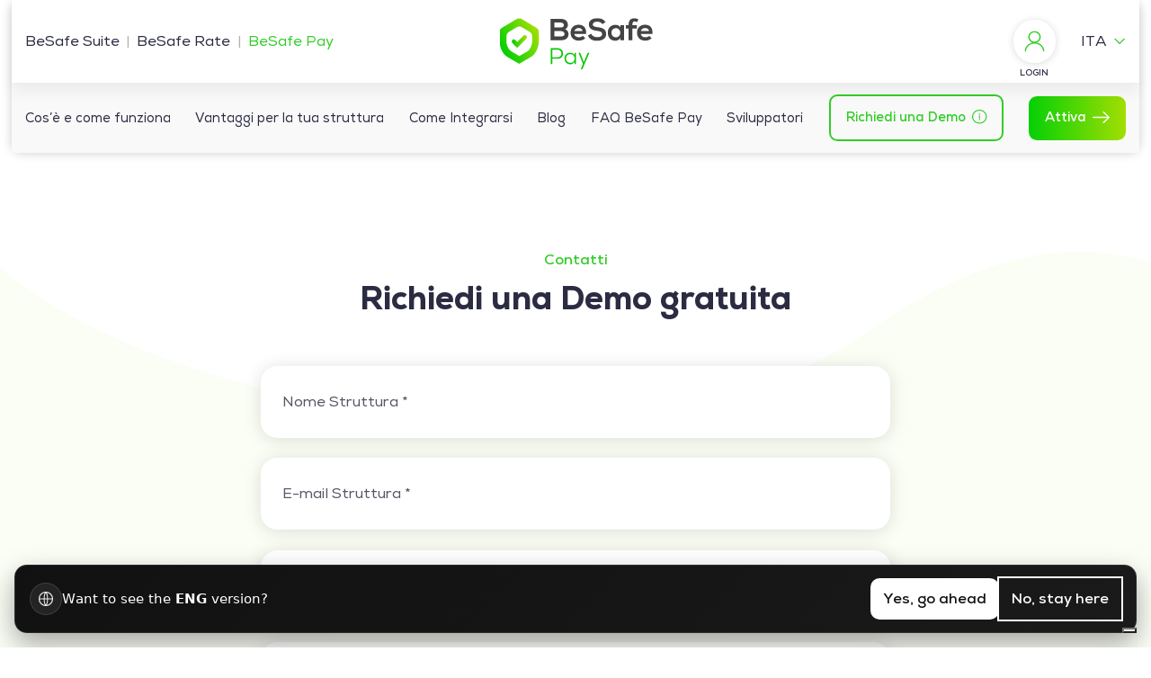

--- FILE ---
content_type: text/html; charset=UTF-8
request_url: https://besafesuite.com/besafepay/form-informazioni/?utm_source=bookingexpert_dem&utm_medium=email&utm_campaign=integration_bookingexpert
body_size: 16541
content:
<!DOCTYPE html>
<html lang="it-IT" class="sk-device--desktop site-3">

<head id="head">

    <!-- META -->
    <meta charset="UTF-8" />
    <meta name="viewport" content="width=device-width, initial-scale=1" />
    <meta name="apple-mobile-web-app-capable" content="yes" />
    <meta name="mobile-web-app-capable" content="yes" />
    <meta name="msapplication-tap-highlight" content="no" />
    <meta name="format-detection" content="telephone=no,date=no,address=no,email=no,url=no" />
    <meta name="facebook-domain-verification" content="mvv6s0o385zqthv7r28qvqtji62ks4" />
     <meta name="facebook-domain-verification" content="dsh9gfup54sw0t966kduwcr6bpi9if" />
     <!-- Google Tag Manager -->
<script>(function(w,d,s,l,i){w[l]=w[l]||[];w[l].push({'gtm.start':
new Date().getTime(),event:'gtm.js'});var f=d.getElementsByTagName(s)[0],
j=d.createElement(s),dl=l!='dataLayer'?'&l='+l:'';j.async=true;j.src=
'https://www.googletagmanager.com/gtm.js?id='+i+dl;f.parentNode.insertBefore(j,f);
})(window,document,'script','dataLayer','GTM-WV8D2D2');</script>
<!-- End Google Tag Manager -->
    <meta name="google" content="notranslate" />
    <script type="text/javascript"> _linkedin_partner_id = "3658484"; window._linkedin_data_partner_ids = window._linkedin_data_partner_ids || []; window._linkedin_data_partner_ids.push(_linkedin_partner_id); </script><script type="text/javascript"> (function(l) { if (!l){window.lintrk = function(a,b){window.lintrk.q.push([a,b])}; window.lintrk.q=[]} var s = document.getElementsByTagName("script")[0]; var b = document.createElement("script"); b.type = "text/javascript";b.async = true; b.src = "https://snap.licdn.com/li.lms-analytics/insight.min.js"; s.parentNode.insertBefore(b, s);})(window.lintrk); </script> <noscript> <img height="1" width="1" style="display:none;" alt="" src="https://px.ads.linkedin.com/collect/?pid=3658484&fmt=gif" /> </noscript>

    
    
	<!-- DNS PREFETCH -->
	<meta http-equiv="x-dns-prefetch-control" content="on">
	<link rel="dns-prefetch" href="//ajax.googleapis.com" />
	<link rel="dns-prefetch" href="//apis.google.com" />
	<link rel="dns-prefetch" href="//google-analytics.com" />
	<link rel="dns-prefetch" href="//www.google-analytics.com" />
	<link rel="dns-prefetch" href="//ssl.google-analytics.com" />
	<link rel="dns-prefetch" href="//connect.facebook.net" />
	<link rel="dns-prefetch" href="//s.gravatar.com" />
	<link rel="dns-prefetch" href="//s0.wp.com" />
	<link rel="dns-prefetch" href="//stats.wp.com" />
	<link rel="dns-prefetch" href="//player.vimeo.com" />
	<link rel="dns-prefetch" href="//www.youtube.com" />
	<meta name='robots' content='index, follow, max-image-preview:large, max-snippet:-1, max-video-preview:-1' />

	<!-- This site is optimized with the Yoast SEO Premium plugin v18.1 (Yoast SEO v18.3) - https://yoast.com/wordpress/plugins/seo/ -->
	<title>Richiedi una Demo gratuita: Compila il Form - BeSafe Pay</title>
	<meta name="description" content="Compila il form di informazioni e scopri come BeSafe Pay può aiutarti ad Automatizzare gli Incassi e i Pagamenti del tuo Hotel." />
	<link rel="canonical" href="https://besafesuite.com/besafepay/form-informazioni/" />
	<meta property="og:locale" content="it_IT" />
	<meta property="og:type" content="article" />
	<meta property="og:title" content="Richiedi una Demo gratuita" />
	<meta property="og:description" content="Compila il form di informazioni e scopri come BeSafe Pay può aiutarti ad Automatizzare gli Incassi e i Pagamenti del tuo Hotel." />
	<meta property="og:url" content="https://besafesuite.com/besafepay/form-informazioni/" />
	<meta property="og:site_name" content="BeSafe Pay" />
	<meta property="article:modified_time" content="2025-09-25T12:28:10+00:00" />
	<meta name="twitter:card" content="summary_large_image" />
	<script type="application/ld+json" class="yoast-schema-graph">{"@context":"https://schema.org","@graph":[{"@type":"WebSite","@id":"https://besafesuite.com/besafepay/en/#website","url":"https://besafesuite.com/besafepay/en/","name":"BeSafe Pay","description":"","potentialAction":[{"@type":"SearchAction","target":{"@type":"EntryPoint","urlTemplate":"https://besafesuite.com/besafepay/en/?s={search_term_string}"},"query-input":"required name=search_term_string"}],"inLanguage":"it-IT"},{"@type":"WebPage","@id":"https://besafesuite.com/besafepay/form-informazioni/#webpage","url":"https://besafesuite.com/besafepay/form-informazioni/","name":"Richiedi una Demo gratuita: Compila il Form - BeSafe Pay","isPartOf":{"@id":"https://besafesuite.com/besafepay/en/#website"},"datePublished":"2021-09-07T13:35:02+00:00","dateModified":"2025-09-25T12:28:10+00:00","description":"Compila il form di informazioni e scopri come BeSafe Pay può aiutarti ad Automatizzare gli Incassi e i Pagamenti del tuo Hotel.","breadcrumb":{"@id":"https://besafesuite.com/besafepay/form-informazioni/#breadcrumb"},"inLanguage":"it-IT","potentialAction":[{"@type":"ReadAction","target":["https://besafesuite.com/besafepay/form-informazioni/"]}]},{"@type":"BreadcrumbList","@id":"https://besafesuite.com/besafepay/form-informazioni/#breadcrumb","itemListElement":[{"@type":"ListItem","position":1,"name":"Home","item":"https://besafesuite.com/besafepay/"},{"@type":"ListItem","position":2,"name":"Richiedi una Demo gratuita"}]}]}</script>
	<!-- / Yoast SEO Premium plugin. -->



<link rel="alternate" type="application/rss+xml" title="BeSafe Pay &raquo; Feed" href="https://besafesuite.com/besafepay/feed/" />
<link rel="alternate" type="application/rss+xml" title="BeSafe Pay &raquo; Feed dei commenti" href="https://besafesuite.com/besafepay/comments/feed/" />
<style id='global-styles-inline-css'>
body{--wp--preset--color--black: #000000;--wp--preset--color--cyan-bluish-gray: #abb8c3;--wp--preset--color--white: #ffffff;--wp--preset--color--pale-pink: #f78da7;--wp--preset--color--vivid-red: #cf2e2e;--wp--preset--color--luminous-vivid-orange: #ff6900;--wp--preset--color--luminous-vivid-amber: #fcb900;--wp--preset--color--light-green-cyan: #7bdcb5;--wp--preset--color--vivid-green-cyan: #00d084;--wp--preset--color--pale-cyan-blue: #8ed1fc;--wp--preset--color--vivid-cyan-blue: #0693e3;--wp--preset--color--vivid-purple: #9b51e0;--wp--preset--gradient--vivid-cyan-blue-to-vivid-purple: linear-gradient(135deg,rgba(6,147,227,1) 0%,rgb(155,81,224) 100%);--wp--preset--gradient--light-green-cyan-to-vivid-green-cyan: linear-gradient(135deg,rgb(122,220,180) 0%,rgb(0,208,130) 100%);--wp--preset--gradient--luminous-vivid-amber-to-luminous-vivid-orange: linear-gradient(135deg,rgba(252,185,0,1) 0%,rgba(255,105,0,1) 100%);--wp--preset--gradient--luminous-vivid-orange-to-vivid-red: linear-gradient(135deg,rgba(255,105,0,1) 0%,rgb(207,46,46) 100%);--wp--preset--gradient--very-light-gray-to-cyan-bluish-gray: linear-gradient(135deg,rgb(238,238,238) 0%,rgb(169,184,195) 100%);--wp--preset--gradient--cool-to-warm-spectrum: linear-gradient(135deg,rgb(74,234,220) 0%,rgb(151,120,209) 20%,rgb(207,42,186) 40%,rgb(238,44,130) 60%,rgb(251,105,98) 80%,rgb(254,248,76) 100%);--wp--preset--gradient--blush-light-purple: linear-gradient(135deg,rgb(255,206,236) 0%,rgb(152,150,240) 100%);--wp--preset--gradient--blush-bordeaux: linear-gradient(135deg,rgb(254,205,165) 0%,rgb(254,45,45) 50%,rgb(107,0,62) 100%);--wp--preset--gradient--luminous-dusk: linear-gradient(135deg,rgb(255,203,112) 0%,rgb(199,81,192) 50%,rgb(65,88,208) 100%);--wp--preset--gradient--pale-ocean: linear-gradient(135deg,rgb(255,245,203) 0%,rgb(182,227,212) 50%,rgb(51,167,181) 100%);--wp--preset--gradient--electric-grass: linear-gradient(135deg,rgb(202,248,128) 0%,rgb(113,206,126) 100%);--wp--preset--gradient--midnight: linear-gradient(135deg,rgb(2,3,129) 0%,rgb(40,116,252) 100%);--wp--preset--duotone--dark-grayscale: url('#wp-duotone-dark-grayscale');--wp--preset--duotone--grayscale: url('#wp-duotone-grayscale');--wp--preset--duotone--purple-yellow: url('#wp-duotone-purple-yellow');--wp--preset--duotone--blue-red: url('#wp-duotone-blue-red');--wp--preset--duotone--midnight: url('#wp-duotone-midnight');--wp--preset--duotone--magenta-yellow: url('#wp-duotone-magenta-yellow');--wp--preset--duotone--purple-green: url('#wp-duotone-purple-green');--wp--preset--duotone--blue-orange: url('#wp-duotone-blue-orange');--wp--preset--font-size--small: 13px;--wp--preset--font-size--medium: 20px;--wp--preset--font-size--large: 36px;--wp--preset--font-size--x-large: 42px;}.has-black-color{color: var(--wp--preset--color--black) !important;}.has-cyan-bluish-gray-color{color: var(--wp--preset--color--cyan-bluish-gray) !important;}.has-white-color{color: var(--wp--preset--color--white) !important;}.has-pale-pink-color{color: var(--wp--preset--color--pale-pink) !important;}.has-vivid-red-color{color: var(--wp--preset--color--vivid-red) !important;}.has-luminous-vivid-orange-color{color: var(--wp--preset--color--luminous-vivid-orange) !important;}.has-luminous-vivid-amber-color{color: var(--wp--preset--color--luminous-vivid-amber) !important;}.has-light-green-cyan-color{color: var(--wp--preset--color--light-green-cyan) !important;}.has-vivid-green-cyan-color{color: var(--wp--preset--color--vivid-green-cyan) !important;}.has-pale-cyan-blue-color{color: var(--wp--preset--color--pale-cyan-blue) !important;}.has-vivid-cyan-blue-color{color: var(--wp--preset--color--vivid-cyan-blue) !important;}.has-vivid-purple-color{color: var(--wp--preset--color--vivid-purple) !important;}.has-black-background-color{background-color: var(--wp--preset--color--black) !important;}.has-cyan-bluish-gray-background-color{background-color: var(--wp--preset--color--cyan-bluish-gray) !important;}.has-white-background-color{background-color: var(--wp--preset--color--white) !important;}.has-pale-pink-background-color{background-color: var(--wp--preset--color--pale-pink) !important;}.has-vivid-red-background-color{background-color: var(--wp--preset--color--vivid-red) !important;}.has-luminous-vivid-orange-background-color{background-color: var(--wp--preset--color--luminous-vivid-orange) !important;}.has-luminous-vivid-amber-background-color{background-color: var(--wp--preset--color--luminous-vivid-amber) !important;}.has-light-green-cyan-background-color{background-color: var(--wp--preset--color--light-green-cyan) !important;}.has-vivid-green-cyan-background-color{background-color: var(--wp--preset--color--vivid-green-cyan) !important;}.has-pale-cyan-blue-background-color{background-color: var(--wp--preset--color--pale-cyan-blue) !important;}.has-vivid-cyan-blue-background-color{background-color: var(--wp--preset--color--vivid-cyan-blue) !important;}.has-vivid-purple-background-color{background-color: var(--wp--preset--color--vivid-purple) !important;}.has-black-border-color{border-color: var(--wp--preset--color--black) !important;}.has-cyan-bluish-gray-border-color{border-color: var(--wp--preset--color--cyan-bluish-gray) !important;}.has-white-border-color{border-color: var(--wp--preset--color--white) !important;}.has-pale-pink-border-color{border-color: var(--wp--preset--color--pale-pink) !important;}.has-vivid-red-border-color{border-color: var(--wp--preset--color--vivid-red) !important;}.has-luminous-vivid-orange-border-color{border-color: var(--wp--preset--color--luminous-vivid-orange) !important;}.has-luminous-vivid-amber-border-color{border-color: var(--wp--preset--color--luminous-vivid-amber) !important;}.has-light-green-cyan-border-color{border-color: var(--wp--preset--color--light-green-cyan) !important;}.has-vivid-green-cyan-border-color{border-color: var(--wp--preset--color--vivid-green-cyan) !important;}.has-pale-cyan-blue-border-color{border-color: var(--wp--preset--color--pale-cyan-blue) !important;}.has-vivid-cyan-blue-border-color{border-color: var(--wp--preset--color--vivid-cyan-blue) !important;}.has-vivid-purple-border-color{border-color: var(--wp--preset--color--vivid-purple) !important;}.has-vivid-cyan-blue-to-vivid-purple-gradient-background{background: var(--wp--preset--gradient--vivid-cyan-blue-to-vivid-purple) !important;}.has-light-green-cyan-to-vivid-green-cyan-gradient-background{background: var(--wp--preset--gradient--light-green-cyan-to-vivid-green-cyan) !important;}.has-luminous-vivid-amber-to-luminous-vivid-orange-gradient-background{background: var(--wp--preset--gradient--luminous-vivid-amber-to-luminous-vivid-orange) !important;}.has-luminous-vivid-orange-to-vivid-red-gradient-background{background: var(--wp--preset--gradient--luminous-vivid-orange-to-vivid-red) !important;}.has-very-light-gray-to-cyan-bluish-gray-gradient-background{background: var(--wp--preset--gradient--very-light-gray-to-cyan-bluish-gray) !important;}.has-cool-to-warm-spectrum-gradient-background{background: var(--wp--preset--gradient--cool-to-warm-spectrum) !important;}.has-blush-light-purple-gradient-background{background: var(--wp--preset--gradient--blush-light-purple) !important;}.has-blush-bordeaux-gradient-background{background: var(--wp--preset--gradient--blush-bordeaux) !important;}.has-luminous-dusk-gradient-background{background: var(--wp--preset--gradient--luminous-dusk) !important;}.has-pale-ocean-gradient-background{background: var(--wp--preset--gradient--pale-ocean) !important;}.has-electric-grass-gradient-background{background: var(--wp--preset--gradient--electric-grass) !important;}.has-midnight-gradient-background{background: var(--wp--preset--gradient--midnight) !important;}.has-small-font-size{font-size: var(--wp--preset--font-size--small) !important;}.has-medium-font-size{font-size: var(--wp--preset--font-size--medium) !important;}.has-large-font-size{font-size: var(--wp--preset--font-size--large) !important;}.has-x-large-font-size{font-size: var(--wp--preset--font-size--x-large) !important;}
</style>
<style id='wbls-style-inline-css'>

    .wbls-banner{position:fixed;left:16px;right:16px;bottom:16px;z-index:99999;background:linear-gradient(135deg,#111 0%,#1a1a1a 100%);color:#fff;padding:14px 16px;border-radius:14px;border:1px solid rgba(255,255,255,.1);box-shadow:0 12px 30px rgba(0,0,0,.35);display:flex;gap:14px;align-items:center;justify-content:space-between;flex-wrap:wrap;font-family:system-ui,-apple-system,Segoe UI,Roboto,Ubuntu,Cantarell,Noto Sans,sans-serif}
    .wbls-left{display:flex;align-items:center;gap:12px;min-width:220px;flex:1 1 auto}
    .wbls-icon{width:36px;height:36px;border-radius:999px;background:rgba(255,255,255,.08);display:inline-flex;align-items:center;justify-content:center;border:1px solid rgba(255,255,255,.12)}
    .wbls-icon svg{width:20px;height:20px;display:block}
    .wbls-text{font-size:14px;line-height:1.45}
    .wbls-actions{display:flex;gap:8px;flex:0 0 auto}
    .wbls-btn{background:#fff;color:#111;border:0;border-radius:10px;padding:10px 14px;cursor:pointer;font-weight:600;transition:transform .06s ease,opacity .2s ease}
    .wbls-btn:hover{transform:translateY(-1px)}
    .wbls-btn.secondary{background:transparent;color:#fff;outline:2px solid #fff}
    @media (min-width:768px){.wbls-text{font-size:15px}}
    
</style>
<link rel='stylesheet' id='wpml-blocks-css'  href='https://besafesuite.com/besafepay/wp-content/plugins/sitepress-multilingual-cms/dist/css/blocks/styles.css?ver=4.6.8' media='all' />
<link rel='stylesheet' id='sk-parent-style-css'  href='https://besafesuite.com/besafepay/wp-content/themes/besafe/style.css?ver=5.9.12' media='all' />
<link rel='stylesheet' id='sk-child-style-css'  href='https://besafesuite.com/besafepay/wp-content/themes/besafe-child-3/style.css?ver=5.9.12' media='all' />
<script id='wpml-cookie-js-extra'>
var wpml_cookies = {"wp-wpml_current_language":{"value":"it","expires":1,"path":"\/"}};
var wpml_cookies = {"wp-wpml_current_language":{"value":"it","expires":1,"path":"\/"}};
</script>
<script src='https://besafesuite.com/besafepay/wp-content/plugins/sitepress-multilingual-cms/res/js/cookies/language-cookie.js?ver=4.6.8' id='wpml-cookie-js'></script>
<script src='https://besafesuite.com/besafepay/wp-includes/js/jquery/jquery.min.js?ver=3.6.0' id='jquery-core-js'></script>
<link rel="https://api.w.org/" href="https://besafesuite.com/besafepay/wp-json/" /><link rel="alternate" type="application/json" href="https://besafesuite.com/besafepay/wp-json/wp/v2/pages/329" /><link rel="EditURI" type="application/rsd+xml" title="RSD" href="https://besafesuite.com/besafepay/xmlrpc.php?rsd" />
<link rel="wlwmanifest" type="application/wlwmanifest+xml" href="https://besafesuite.com/besafepay/wp-includes/wlwmanifest.xml" /> 
<link rel='shortlink' href='https://besafesuite.com/besafepay/?p=329' />
<link rel="alternate" type="application/json+oembed" href="https://besafesuite.com/besafepay/wp-json/oembed/1.0/embed?url=https%3A%2F%2Fbesafesuite.com%2Fbesafepay%2Fform-informazioni%2F" />
<link rel="alternate" type="text/xml+oembed" href="https://besafesuite.com/besafepay/wp-json/oembed/1.0/embed?url=https%3A%2F%2Fbesafesuite.com%2Fbesafepay%2Fform-informazioni%2F&#038;format=xml" />
<meta name="generator" content="WPML ver:4.6.8 stt:1,4,27,2;" />

    <!-- Google Tag Manager -->
    <script>dataLayer = [];</script>
    <script>(function(w,d,s,l,i){w[l]=w[l]||[];w[l].push({'gtm.start':
    new Date().getTime(),event:'gtm.js'});var f=d.getElementsByTagName(s)[0],
    j=d.createElement(s),dl=l!='dataLayer'?'&l='+l:'';j.async=true;j.src=
    'https://www.googletagmanager.com/gtm.js?id='+i+dl;f.parentNode.insertBefore(j,f);
    })(window,document,'script','dataLayer','GTM-PK9QLL5');</script>
    <!-- End Google Tag Manager -->

    <link rel="icon" href="https://besafesuite.com/besafepay/wp-content/uploads/sites/3/2021/09/cropped-Pay-32x32.png" sizes="32x32" />
<link rel="icon" href="https://besafesuite.com/besafepay/wp-content/uploads/sites/3/2021/09/cropped-Pay-192x192.png" sizes="192x192" />
<link rel="apple-touch-icon" href="https://besafesuite.com/besafepay/wp-content/uploads/sites/3/2021/09/cropped-Pay-180x180.png" />
<meta name="msapplication-TileImage" content="https://besafesuite.com/besafepay/wp-content/uploads/sites/3/2021/09/cropped-Pay-270x270.png" />

<link rel="preload" href="https://besafesuite.com/besafepay/wp-content/themes/besafe/assets/fonts/Nexa-Regular.woff2" as="font" type="font/woff2" crossorigin="anonymous">
<link rel="preload" href="https://besafesuite.com/besafepay/wp-content/themes/besafe/assets/fonts/Nexa-Bold.woff2" as="font" type="font/woff2" crossorigin="anonymous">
<link rel="preload" href="https://besafesuite.com/besafepay/wp-content/themes/besafe/assets/fonts/Nexa-Heavy.woff2" as="font" type="font/woff2" crossorigin="anonymous">
<style>
@font-face {
    font-family: 'NexaSafe';
    src: url('https://besafesuite.com/besafepay/wp-content/themes/besafe/assets/fonts/Nexa-Regular.woff2') format('woff2'),
         url('https://besafesuite.com/besafepay/wp-content/themes/besafe/assets/fonts/Nexa-Regular.woff') format('woff');
    font-weight: normal;
    font-style: normal;
    font-display: swap;
    unicode-range: U+0000-00FF, U+0131, U+0152-0153, U+02BB-02BC, U+02C6, U+02DA, U+02DC, U+2000-206F, U+2074, U+20AC, U+2122, U+2191, U+2193, U+2212, U+2215, U+FEFF, U+FFFD;
}

@font-face {
    font-family: 'NexaSafe';
    src: url('https://besafesuite.com/besafepay/wp-content/themes/besafe/assets/fonts/Nexa-Bold.woff2') format('woff2'),
         url('https://besafesuite.com/besafepay/wp-content/themes/besafe/assets/fonts/Nexa-Bold.woff') format('woff');
    font-weight: bold;
    font-style: normal;
    font-display: swap;
    unicode-range: U+0000-00FF, U+0131, U+0152-0153, U+02BB-02BC, U+02C6, U+02DA, U+02DC, U+2000-206F, U+2074, U+20AC, U+2122, U+2191, U+2193, U+2212, U+2215, U+FEFF, U+FFFD;
}

@font-face {
    font-family: 'NexaSafe';
    src: url('https://besafesuite.com/besafepay/wp-content/themes/besafe/assets/fonts/Nexa-Heavy.woff2') format('woff2'),
         url('https://besafesuite.com/besafepay/wp-content/themes/besafe/assets/fonts/Nexa-Heavy.woff') format('woff');
    font-weight: 900;
    font-style: normal;
    font-display: swap;
    unicode-range: U+0000-00FF, U+0131, U+0152-0153, U+02BB-02BC, U+02C6, U+02DA, U+02DC, U+2000-206F, U+2074, U+20AC, U+2122, U+2191, U+2193, U+2212, U+2215, U+FEFF, U+FFFD;
}
</style>

    
        <!-- IUBENDA -->
<script type="text/javascript">
var _iub = _iub || [];
_iub.csConfiguration = {"askConsentAtCookiePolicyUpdate":true,"countryDetection":true,"emailMarketing":{"theme":"dark"},"enableFadp":true,"enableLgpd":true,"enableUspr":true,"floatingPreferencesButtonDisplay":"bottom-right","lgpdAppliesGlobally":false,"perPurposeConsent":true,"siteId":2362364,"storage":{"useSiteId":true},"whitelabel":false,"cookiePolicyId":56943492,"lang":"it","banner":{"acceptButtonDisplay":true,"closeButtonDisplay":false,"customizeButtonDisplay":true,"explicitWithdrawal":true,"listPurposes":true,"ownerName":"besafesuite.com","position":"float-top-center","rejectButtonDisplay":true,"showTitle":false,"showTotalNumberOfProviders":true}};
</script>
<script type="text/javascript" src="https://cs.iubenda.com/autoblocking/2362364.js"></script>
<script type="text/javascript" src="//cdn.iubenda.com/cs/gpp/stub.js"></script>
<script type="text/javascript" src="//cdn.iubenda.com/cs/iubenda_cs.js" charset="UTF-8" async></script>
        <!-- /IUBENDA -->

    
</head>

<!-- BODY -->
<body id="body" class="page-template page-template-template-form-info page-template-template-form-info-php page page-id-329">
<!-- Google Tag Manager (noscript) -->
<noscript><iframe src="https://www.googletagmanager.com/ns.html?id=GTM-WV8D2D2"
height="0" width="0" style="display:none;visibility:hidden"></iframe></noscript>
<!-- End Google Tag Manager (noscript) -->
    
    <!-- Google Tag Manager (noscript) -->
    <noscript><iframe src="https://www.googletagmanager.com/ns.html?id=GTM-PK9QLL5" height="0" width="0" style="display:none;visibility:hidden"></iframe></noscript>
    <!-- End Google Tag Manager (noscript) -->

    
    <!-- MAIN -->
    <div class="sk-body sk-main">

        <!-- CONTENT -->
        <div class="sk-main__wrapper">

            
        <!-- HEADER -->
        <div class="sk-header__dropdown--layer"></div>
        
        <header class="sk-header-mobile">
            <div class="sk-header-mobile__wrapper">
                <div class="sk-header__burger sk-header__burger--close">
                    <span class="lines"></span>
                </div>
                <div class="sk-header-mobile__opts">
                    
        <div class="sk-header__login">
            <a href="https://pay.besafesuite.com/app/dashboard" title="Account">
                <span class="svg-data sk-header__login--icon">
                <svg viewBox="0 0 23 25" xmlns="http://www.w3.org/2000/svg">
                    <path fill="#121CFA" d="M14.0823 13.8812c3.2553-1.2362 5.1585-4.6036 4.5257-8.0073C17.975 2.4703 14.9864 0 11.5013 0S5.0275 2.4703 4.3947 5.874c-.633 3.4036 1.2703 6.771 4.5256 8.0072C4.02 15.0239.4197 19.173.0053 24.1552a.753.753 0 00.3105.7022.7648.7648 0 00.769.0704.7552.7552 0 00.4343-.634c.3909-5.1883 4.7435-9.1998 9.9822-9.1998 5.2387 0 9.5913 4.0115 9.9822 9.1997.0325.39.3595.6906.7534.6928h.0628a.7552.7552 0 00.5196-.2602.7448.7448 0 00.178-.5503c-.4057-4.99-4.0078-9.1498-8.915-10.2948zM5.7952 7.1819c.0039-3.1288 2.5603-5.6626 5.7108-5.66 3.1504.0025 5.7027 2.5404 5.7014 5.6693-.0013 3.1289-2.5556 5.6646-5.706 5.6646-3.1526-.0038-5.7062-2.543-5.7062-5.6739z" fill-rule="nonzero"/>
                </svg></span>
                <span class="login-label">Login</span>
            </a>
        </div>
                    
                    <div class="sk-header__languages">
                        <select class="sk-lang__selector sk-form__input--default js-selector">
                            <option value="https://besafesuite.com/besafepay/form-informazioni/" selected>ITA</option><option value="https://besafesuite.com/besafepay/fr/form-information-demo/">FR</option><option value="https://besafesuite.com/besafepay/es/formulario-informacion/">ES</option><option value="https://besafesuite.com/besafepay/en/information-form/">ENG</option>
                        </select>
                    </div>
                </div>
                <div class="sk-header-mobile__row">
                    <div class="sk-header-mobile__nav">
                        
        <div class="sk-header__switcher">
            
        <div style="display: flex; aling-items: center;">
            <div><a style="margin-right: 0.5rem; " href="https://besafesuite.com">BeSafe Suite</a></div>
            <div style="color: rgba(0,0,0,0.3); margin-right: 0.5rem;">|</div>
            <div><a style="margin-right: 0.5rem;" href="https://besafesuite.com/besaferate">BeSafe Rate</a></div>
            <div style="color: rgba(0,0,0,0.3); margin-right: 0.5rem;">|</div>
            <div><a style="margin-right: 0.5rem;color: #31CD26;" href="https://besafesuite.com/besafepay">BeSafe Pay</a></div>
        </div>
        </div>
                        <ul class="sf-menu"><li class="depth-0 menu-item"><a href="https://besafesuite.com/besafepay/#comefunziona" class="menu-item-link menu-item-scrollable"><span class="menu-item-label">Cos&#8217;è e come funziona</span></a></li>
<li class="depth-0 menu-item"><a href="https://besafesuite.com/besafepay/#vantaggi" class="menu-item-link menu-item-scrollable"><span class="menu-item-label">Vantaggi per la tua struttura</span></a></li>
<li class="depth-0 menu-item"><a href="https://besafesuite.com/besafepay/#integrarsi" class="menu-item-link menu-item-scrollable"><span class="menu-item-label">Come Integrarsi</span></a></li>
<li class="depth-0 menu-item"><a href="https://besafesuite.com/besafepay/guide/" class="menu-item-link"><span class="menu-item-label">Blog</span></a></li>
<li class="depth-0 menu-item"><a href="https://besafesuite.com/besafepay/aiuto/" class="menu-item-link"><span class="menu-item-label">FAQ BeSafe Pay</span></a></li>
<li class="depth-0 menu-item"><a href="https://stg-payments.besafesuite.com" class="menu-item-link"><span class="menu-item-label">Sviluppatori</span></a></li>
<li class="depth-0 menu-cta menu-item"><a href="https://besafesuite.com/besafepay/form-informazioni/?utm_button=homepage_pay_header_demo" class="menu-item-cta sk-btn sk-btn--outline btn--bepay sk-btn--icon sk-btn--icon-dx"><span class="menu-item-label sk-btn__label">Richiedi una Demo<span class="svg-data icon-info">
                <svg viewBox="0 0 18 18" xmlns="http://www.w3.org/2000/svg">
                    <path fill="#1304FA" fill-rule="nonzero" d="M8.7075 0C3.9083 0 0 3.9082 0 8.7075s3.9082 8.7075 8.7075 8.7075 8.7075-3.9082 8.7075-8.7075C17.415 3.9083 13.5068 0 8.7075 0zm0 16.2c-4.131 0-7.4925-3.3615-7.4925-7.4925S4.5765 1.215 8.7075 1.215 16.2 4.5765 16.2 8.7075 12.8385 16.2 8.7075 16.2z"/>
                    <path fill="#1304FA" fill-rule="nonzero" d="M8.7075 6.885c-.3442 0-.6075.2633-.6075.6075V12.15c0 .3442.2633.6075.6075.6075.3443 0 .6075-.2633.6075-.6075V7.4925c0-.3442-.2632-.6075-.6075-.6075zM8.7075 4.6575c-.4455 0-.81.3645-.81.81 0 .4455.3645.81.81.81.4455 0 .81-.3645.81-.81 0-.4455-.3645-.81-.81-.81z"/>
                </svg></span></span></a></li>
<li class="depth-0 menu-cta menu-item"><a href="https://pay.besafesuite.com/signup/?utm_button=homepage_pay_header_registrati" class="menu-item-cta sk-btn sk-btn--primary btn--bepay sk-btn--icon sk-btn--icon-dx"><span class="menu-item-label sk-btn__label">Attiva<span class="svg-data icon-arrow">
                <svg viewBox="0 0 20 14" xmlns="http://www.w3.org/2000/svg">
                    <path d="M13.3635 13.8017l6.4288-6.3059a.676.676 0 00.1778-.2997.687.687 0 00-.1778-.692L13.3635.1984c-.28-.267-.727-.264-1.0031.007a.6912.6912 0 00-.007.9839l5.2096 5.1101H.7144C.3198 6.2993 0 6.613 0 7s.3198.7007.7144.7007H17.563l-5.2096 5.1101a.6912.6912 0 00.007.984c.2762.2709.723.274 1.003.0069z" fill="#FFF" fill-rule="nonzero"/>
                </svg></span></span></a></li>
</ul>
                    </div>
                </div>
            </div>
        </header>
        <header class="sk-header sk-header--desktop" data-type="sub">
            <div class="sk-header__wrapper sk-header__wrapper--top">
                <div class="sk-header__content">
                    
        <div class="sk-header__logo">
            <a href="https://besafesuite.com/besafepay" title="BeSafe Pay"><span>BeSafe Pay</span></a>
        </div>
                    <div class="sk-header__opts">
                        
        <div class="sk-header__switcher">
            
        <div style="display: flex; aling-items: center;">
            <div><a style="margin-right: 0.5rem; " href="https://besafesuite.com">BeSafe Suite</a></div>
            <div style="color: rgba(0,0,0,0.3); margin-right: 0.5rem;">|</div>
            <div><a style="margin-right: 0.5rem;" href="https://besafesuite.com/besaferate">BeSafe Rate</a></div>
            <div style="color: rgba(0,0,0,0.3); margin-right: 0.5rem;">|</div>
            <div><a style="margin-right: 0.5rem;color: #31CD26;" href="https://besafesuite.com/besafepay">BeSafe Pay</a></div>
        </div>
        </div>
                    </div>
                    <div class="sk-header__opts">
                        
        <div class="sk-header__login">
            <a href="https://pay.besafesuite.com/app/dashboard" title="Account">
                <span class="svg-data sk-header__login--icon">
                <svg viewBox="0 0 23 25" xmlns="http://www.w3.org/2000/svg">
                    <path fill="#121CFA" d="M14.0823 13.8812c3.2553-1.2362 5.1585-4.6036 4.5257-8.0073C17.975 2.4703 14.9864 0 11.5013 0S5.0275 2.4703 4.3947 5.874c-.633 3.4036 1.2703 6.771 4.5256 8.0072C4.02 15.0239.4197 19.173.0053 24.1552a.753.753 0 00.3105.7022.7648.7648 0 00.769.0704.7552.7552 0 00.4343-.634c.3909-5.1883 4.7435-9.1998 9.9822-9.1998 5.2387 0 9.5913 4.0115 9.9822 9.1997.0325.39.3595.6906.7534.6928h.0628a.7552.7552 0 00.5196-.2602.7448.7448 0 00.178-.5503c-.4057-4.99-4.0078-9.1498-8.915-10.2948zM5.7952 7.1819c.0039-3.1288 2.5603-5.6626 5.7108-5.66 3.1504.0025 5.7027 2.5404 5.7014 5.6693-.0013 3.1289-2.5556 5.6646-5.706 5.6646-3.1526-.0038-5.7062-2.543-5.7062-5.6739z" fill-rule="nonzero"/>
                </svg></span>
                <span class="login-label">Login</span>
            </a>
        </div>
                        
                    <div class="sk-header__languages">
                        <select class="sk-lang__selector sk-form__input--default js-selector">
                            <option value="https://besafesuite.com/besafepay/form-informazioni/" selected>ITA</option><option value="https://besafesuite.com/besafepay/fr/form-information-demo/">FR</option><option value="https://besafesuite.com/besafepay/es/formulario-informacion/">ES</option><option value="https://besafesuite.com/besafepay/en/information-form/">ENG</option>
                        </select>
                    </div>
                    </div>
                    <div class="sk-header__burger sk-header__burger--open">
                        <span class="lines"></span>
                    </div>
                </div>
            </div>
            
            <div class="sk-header__wrapper sk-header__wrapper--bottom">
                <div class="sk-header__nav sk-header__nav--desktop">
                    <ul class="sf-menu"><li class="depth-0 menu-item"><a href="https://besafesuite.com/besafepay/#comefunziona" class="menu-item-link menu-item-scrollable"><span class="menu-item-label">Cos&#8217;è e come funziona</span></a></li>
<li class="depth-0 menu-item"><a href="https://besafesuite.com/besafepay/#vantaggi" class="menu-item-link menu-item-scrollable"><span class="menu-item-label">Vantaggi per la tua struttura</span></a></li>
<li class="depth-0 menu-item"><a href="https://besafesuite.com/besafepay/#integrarsi" class="menu-item-link menu-item-scrollable"><span class="menu-item-label">Come Integrarsi</span></a></li>
<li class="depth-0 menu-item"><a href="https://besafesuite.com/besafepay/guide/" class="menu-item-link"><span class="menu-item-label">Blog</span></a></li>
<li class="depth-0 menu-item"><a href="https://besafesuite.com/besafepay/aiuto/" class="menu-item-link"><span class="menu-item-label">FAQ BeSafe Pay</span></a></li>
<li class="depth-0 menu-item"><a href="https://stg-payments.besafesuite.com" class="menu-item-link"><span class="menu-item-label">Sviluppatori</span></a></li>
<li class="depth-0 menu-cta menu-item"><a href="https://besafesuite.com/besafepay/form-informazioni/?utm_button=homepage_pay_header_demo" class="menu-item-cta sk-btn sk-btn--outline btn--bepay sk-btn--icon sk-btn--icon-dx"><span class="menu-item-label sk-btn__label">Richiedi una Demo<span class="svg-data icon-info">
                <svg viewBox="0 0 18 18" xmlns="http://www.w3.org/2000/svg">
                    <path fill="#1304FA" fill-rule="nonzero" d="M8.7075 0C3.9083 0 0 3.9082 0 8.7075s3.9082 8.7075 8.7075 8.7075 8.7075-3.9082 8.7075-8.7075C17.415 3.9083 13.5068 0 8.7075 0zm0 16.2c-4.131 0-7.4925-3.3615-7.4925-7.4925S4.5765 1.215 8.7075 1.215 16.2 4.5765 16.2 8.7075 12.8385 16.2 8.7075 16.2z"/>
                    <path fill="#1304FA" fill-rule="nonzero" d="M8.7075 6.885c-.3442 0-.6075.2633-.6075.6075V12.15c0 .3442.2633.6075.6075.6075.3443 0 .6075-.2633.6075-.6075V7.4925c0-.3442-.2632-.6075-.6075-.6075zM8.7075 4.6575c-.4455 0-.81.3645-.81.81 0 .4455.3645.81.81.81.4455 0 .81-.3645.81-.81 0-.4455-.3645-.81-.81-.81z"/>
                </svg></span></span></a></li>
<li class="depth-0 menu-cta menu-item"><a href="https://pay.besafesuite.com/signup/?utm_button=homepage_pay_header_registrati" class="menu-item-cta sk-btn sk-btn--primary btn--bepay sk-btn--icon sk-btn--icon-dx"><span class="menu-item-label sk-btn__label">Attiva<span class="svg-data icon-arrow">
                <svg viewBox="0 0 20 14" xmlns="http://www.w3.org/2000/svg">
                    <path d="M13.3635 13.8017l6.4288-6.3059a.676.676 0 00.1778-.2997.687.687 0 00-.1778-.692L13.3635.1984c-.28-.267-.727-.264-1.0031.007a.6912.6912 0 00-.007.9839l5.2096 5.1101H.7144C.3198 6.2993 0 6.613 0 7s.3198.7007.7144.7007H17.563l-5.2096 5.1101a.6912.6912 0 00.007.984c.2762.2709.723.274 1.003.0069z" fill="#FFF" fill-rule="nonzero"/>
                </svg></span></span></a></li>
</ul>
                </div>
            </div>
        </header>
        <!-- /HEADER -->

  <!-- Banner TTG da ACF Options Page -->
        
	<!-- MAIN SECTION -->
	<section class="sk-main__section">
		
        <div class="sk-section sk-registration pdg-top--4x pdg-bottom--2x">
            <div class="sk-deco sk-deco--wave"></div>
            <div class="container container--950">
                <div class="row">
                    <div class="col-12 sk-col text-center">
                        
        <div class="sk-headings">
            <h3 class="sk-headings__subtitle">Contatti</h3>
            <h2 class="sk-headings__title sk-headings__title--md"><h1>Richiedi una Demo gratuita</h1></h2>
        </div>
                        
                        
    <div id="registration-form" class="sk-form sk-form--small sk-form__ui--default" data-lang="it" data-site="pay" data-url="https://besafesuite.com/besafepay/form-informazioni/">
        <div class="sk-form__wrap sk-form__inputs-fields">
            <div class="sk-form__inputs-wrapper">
                <div class="sk-form__input sk-form__input--field-100">
                    <div class="sk-form__input--content sk-form__input--floated">
                        <label for="reg_structure">Nome Struttura<abbr class="required" title="obbligatorio">*</abbr></label>
                        <input id="reg_structure" name="reg_structure" type="text" class="reg_structure sk-form__input--default sk-form__input-req" placeholder="Nome Struttura *" />
                    </div>
                </div>
            </div>
            <div class="sk-form__inputs-wrapper">
                <div class="sk-form__input sk-form__input--field-100">
                    <div class="sk-form__input--content sk-form__input--floated">
                        <label for="reg_email">E-mail Struttura<abbr class="required" title="obbligatorio">*</abbr></label>
                        <input id="reg_email" name="reg_email" type="email" class="reg_email sk-form__input--default sk-form__input-req" placeholder="E-mail Struttura *" />
                    </div>
                </div>
            </div>
            <div class="sk-form__inputs-wrapper">
                <div class="sk-form__input sk-form__input--field-100">
                    <div class="sk-form__input--content sk-form__input--floated">
                        <label for="reg_piva">Partita IVA<abbr class="required" title="obbligatorio">*</abbr></label>
                        <input id="reg_piva" name="reg_piva" type="text" class="reg_piva sk-form__input--default sk-form__input-req" placeholder="Partita IVA *" />
                    </div>
                </div>
            </div>
            <div class="sk-form__inputs-wrapper">
                <div class="sk-form__input sk-form__input--field-100">
                    <div class="sk-form__input--content sk-form__input--floated">
                        <label for="reg_cfiscale">Codice Fiscale<abbr class="required" title="obbligatorio">*</abbr></label>
                        <input id="reg_cfiscale" name="reg_cfiscale" type="text" class="reg_cfiscale sk-form__input--default sk-form__input-req" placeholder="Codice Fiscale *" />
                    </div>
                </div>
            </div>
            <div class="sk-form__inputs-wrapper">
                <div class="sk-form__input sk-form__input--field-100">
                    <div class="sk-form__input--content sk-form__input--floated">
                        <label for="reg_password">Password<abbr class="required" title="obbligatorio">*</abbr></label>
                        <input id="reg_password" name="reg_password" type="password" class="reg_password sk-form__input--default sk-form__input-req" placeholder="Password *" />
                        <span class="js-password-showhide"></span>
                    </div>
                </div>
            </div>
            <div class="sk-form__inputs-wrapper">
                <div class="sk-form__input sk-form__input--field-100">
                    <div class="sk-form__input--content sk-form__input--floated">
                        <label for="reg_coupon">Codice Promozionale</label>
                        <input id="reg_coupon" name="reg_coupon" type="text" class="reg_coupon sk-form__input--default" placeholder="Codice Promozionale *" />
                    </div>
                </div>
            </div>
            <div class="sk-form__inputs-wrapper">
                <div class="sk-form__input sk-form__input--field-100">
                    <div class="sk-form__input--content">
                        <input id="reg_auth" class="reg_auth sk-form__input--checkbox sk-form__input-req" type="checkbox">
                        <label for="reg_auth">
                            <span>Acconsento al trattamento dei dati personali secondo la <a href="https://www.iubenda.com/privacy-policy/56943492" class="iubenda-nostyle no-brand iubenda-embed" title="Privacy Policy">Privacy Policy</a> di questo sito<abbr class="required" title="obbligatorio">*</abbr></span>
                        </label>
                    </div>
                    <div class="sk-form__input--content">
                        <input id="reg_terms" class="reg_terms sk-form__input--checkbox sk-form__input-req" type="checkbox">
                        <label for="reg_terms">
                            <span>Ho preso visione dei termini e condizioni del <a href="#" title="contratto di affiliazione" target="_blank">contratto di affiliazione</a> e li accetto.<abbr class="required" title="obbligatorio">*</abbr></span>
                        </label>
                    </div>
                </div>
            </div>
            <div class="sk-form__inputs-wrapper">
                <div class="sk-form__input sk-form__input--field-100 text-center">
                    <div class="sk-form__input--content">
                        <div class="sk-form__submit sk-btn sk-btn--primary">
                            <span class="sk-btn__ripple"><span class="sk-btn__ripple--circle"></span></span>
                            <span class="sk-btn__label">Invia</span>
                        </div>
                    </div>
                </div>
            </div>
        </div>
        <div class="sk-form__loader"><span class="sk-form__loader-spinner"></span></div>
        <div class="sk-form__response"><p>Siamo spiacenti, ci sono problemi con l'invio del modulo. <br>Riprova più tardi.</p></div>
        <div class="sk-modal-notice-title no--visible">Grazie per la tua registrazione!</div>
        <div class="sk-modal-notice-message no--visible">Ti contatteremo al più presto per fornirti tutte le informazioni di cui hai bisogno.</div>
    </div>
                    </div>
                </div>
            </div>
        </div>	</section>
	<!-- /MAIN SECTION -->

</main>
<!-- /MAIN CONTENT -->


            
                <div class="new-footer-wrapper" style="margin-top: 40px; margin-bottom: 20px; padding-top: 1.5rem; padding-bottom: 1.5rem; padding-left: 3rem; padding-right: 3rem; background-color: #E4F2CB; display: flex; justify-content: space-between;">
                    <div style="flex-grow: 1; justify-content: end; align-items: center;">
                        <div class="sk-footer__logo">
                            <span></span>
                        </div>
                    </div>

                    <div style="display: flex; flex-grow: 1; justify-content: end; align-items: center;">
                        
        <div class="col-12 col-lg-3 sk-col text-center">
            <div class="sk-footer__socials">
                <h3 class="sk-footer__socials__title">Seguici sui social</h3>
                <ul>
                    <li>
                        <a href="https://it.linkedin.com/company/besafesuite" target="_blank" rel="nofollow noopener noreferrer" title="Seguici su LinkedIn"><span class="svg-data lk-icon">
                <svg xmlns="http://www.w3.org/2000/svg" viewBox="0 0 24 24">
                    <path d="M19 0H5C2.2 0 0 2.2 0 5v14c0 2.8 2.2 5 5 5h14c2.8 0 5-2.2 5-5V5c0-2.8-2.2-5-5-5zM8 19H5V8h3v11zM6.5 6.7c-1 0-1.8-.8-1.8-1.8s.8-1.8 1.8-1.8S8.2 4 8.2 5s-.7 1.7-1.7 1.7zM20 19h-3v-5.6c0-3.4-4-3.1-4 0V19h-3V8h3v1.8c1.4-2.6 7-2.8 7 2.5V19z" fill="#1405f5"/>
                </svg></span></a>
                    </li>
                    <li>
                        <a href="https://www.facebook.com/besafesuite" target="_blank" rel="nofollow noopener noreferrer" title="Seguici su Facebook"><span class="svg-data fb-icon">
                <svg xmlns="http://www.w3.org/2000/svg" viewBox="0 0 24 24">
                    <path d="M19 0H5C2.2 0 0 2.2 0 5v14c0 2.8 2.2 5 5 5h14c2.8 0 5-2.2 5-5V5c0-2.8-2.2-5-5-5zm-3 7h-1.9c-.6 0-1.1.3-1.1.9V9h3l-.2 3H13v8h-3v-8H8V9h2V7.1c0-2 1.1-3.1 3.5-3.1H16v3z" fill="#1405f5"/>
                </svg></span></a>
                    </li>
                    <li>
                        <a href="https://www.instagram.com/besaferate/" target="_blank" rel="nofollow noopener noreferrer" title="Seguici su Instagram"><span class="svg-data ig-icon">
                <svg xmlns="http://www.w3.org/2000/svg" viewBox="0 0 24 24">
                    <path d="M15.2 5.5H8.8c-2.2.1-3.2 1.1-3.3 3.3v6.4c.1 2.1 1.1 3.2 3.3 3.3h6.4c2.2-.1 3.2-1.1 3.3-3.3V12 8.8c-.1-2.2-1.1-3.2-3.3-3.3zM12 16.1c-2.3 0-4.1-1.8-4.1-4.1S9.7 7.9 12 7.9s4.1 1.8 4.1 4.1-1.8 4.1-4.1 4.1zm4.3-7.4c-.5 0-1-.4-1-1s.4-1 1-1c.5 0 1 .4 1 1s-.5 1-1 1zM14.7 12c0 1.5-1.2 2.7-2.7 2.7S9.3 13.5 9.3 12s1.2-2.7 2.7-2.7 2.7 1.2 2.7 2.7zM19 0H5C2.2 0 0 2.2 0 5v14c0 2.8 2.2 5 5 5h14c2.8 0 5-2.2 5-5V5c0-2.8-2.2-5-5-5zm1 15.3c-.1 2.9-1.8 4.5-4.7 4.7H8.7c-2.9-.1-4.5-1.7-4.7-4.7V12 8.7C4.2 5.8 5.8 4.2 8.7 4h6.6c2.9.1 4.5 1.8 4.7 4.7v6.6z" fill="#1405f5"/>
                </svg></span></a>
                    </li>
                    <li>
                        <a href="https://www.youtube.com/channel/UCH7p4G7FU4ps2Jyby8HAomQ" target="_blank" rel="nofollow noopener noreferrer" title="Seguici su YouTube"><span class="svg-data yt-icon">
                <svg xmlns="http://www.w3.org/2000/svg" viewBox="0 0 24 24">
                    <path d="M19.6 3.2C16 2.9 8 2.9 4.4 3.2.5 3.5 0 5.8 0 12c0 6.2.5 8.5 4.4 8.8 3.6.2 11.6.2 15.2 0 3.9-.3 4.4-2.6 4.4-8.8 0-6.2-.5-8.5-4.4-8.8zM9 16V8l8 4-8 4z" fill="#1405f5"/>
                </svg></span></a>
                    </li>
                </ul>
            </div>
        </div>
                    </div>
                </div>
            
        <!-- FOOTER -->
        <footer class="sk-footer">
            <div class="container">
                <div class="row g-5">
                    <div class="col-12 sk-h text-center text-lg-start"></div>
                    
        <div class="col-12 text-center d-block d-lg-none">
            <div class="sk-footer__nav sk-footer__nav--mobile">
                <ul class="foo-menu"><li class="menu-item menu-item-has-children"><a href="#">BeSafe Rate</a>
<ul class="sub-menu">
	<li class="menu-item"><a href="https://besafesuite.com/besaferate/hotel/">Assicurazione per Hotel</a></li>
	<li class="menu-item"><a href="https://besafesuite.com/besaferate/ota-tour-operator/">Soluzione per Agenzie di Viaggio e Tour Operator</a></li>
	<li class="menu-item"><a href="https://besafesuite.com/besaferate/viaggiatore/">Assicurazione per Viaggiatori</a></li>
	<li class="menu-item"><a href="https://besafesuite.com/besaferate/tariffe/">Prodotti assicurativi</a></li>
	<li class="menu-item"><a href="https://besafesuite.com/besaferate/tariffa-assicurata-hotel/aiuto/">FAQ su BeSafe Rate</a></li>
	<li class="menu-item"><a href="https://besafesuite.com/il-nostro-network/">Il nostro network di affiliati</a></li>
	<li class="menu-item"><a href="https://besafesuite.com/besaferate/tariffa-assicurata-hotel/form-informazioni/?utm_source=footer&#038;utm_medium=footer&#038;utm_campaign=footer">Richiedi una demo gratuita</a></li>
</ul>
</li>
</ul>
                <ul class="foo-menu"><li class="menu-item menu-item-has-children"><a href="#">BeSafe Pay</a>
<ul class="sub-menu">
	<li class="menu-item"><a href="https://besafesuite.com/besafepay/">Come automatizzare gli incassi del tuo Hotel</a></li>
	<li class="menu-item"><a href="https://besafesuite.com/besafepay/#vantaggi">Vantaggi per la tua struttura</a></li>
	<li class="menu-item"><a href="https://besafesuite.com/besafepay/#integrarsi">Come integrarsi</a></li>
	<li class="menu-item"><a href="https://besafesuite.com/besafepay/aiuto/">FAQ su BeSafe Pay</a></li>
	<li class="menu-item"><a href="https://stg-payments.besafesuite.com/">Sviluppatori</a></li>
	<li class="menu-item"><a href="https://besafesuite.com/besafepay/form-informazioni/?utm_source=footer&#038;utm_medium=footer&#038;utm_campaign=footer">Richiedi una demo gratuita</a></li>
</ul>
</li>
</ul>
                <ul class="foo-menu"><li class="menu-item menu-item-has-children"><a href="#">BeSafe Group</a>
<ul class="sub-menu">
	<li class="menu-item"><a href="https://besafesuite.com/team/">Vita aziendale</a></li>
	<li class="menu-item"><a href="https://besafesuite.notion.site/Lavora-con-noi-97a06569662b4dfba953177954d487bc">Lavora con noi</a></li>
	<li class="menu-item"><a href="https://besafesuite.com/besaferate/partner/">Partner</a></li>
	<li class="menu-item"><a href="https://besafesuite.com/contatti/">Contatti</a></li>
</ul>
</li>
</ul>
            </div>
        </div>
        <div class="col-12 col-lg-3 sk-col text-lg-start d-none d-lg-block">
            <div class="sk-footer__nav sk-footer__nav--desktop">
                <ul class="foo-menu"><li class="menu-item menu-item-has-children"><a href="#">BeSafe Rate</a>
<ul class="sub-menu">
	<li class="menu-item"><a href="https://besafesuite.com/besaferate/hotel/">Assicurazione per Hotel</a></li>
	<li class="menu-item"><a href="https://besafesuite.com/besaferate/ota-tour-operator/">Soluzione per Agenzie di Viaggio e Tour Operator</a></li>
	<li class="menu-item"><a href="https://besafesuite.com/besaferate/viaggiatore/">Assicurazione per Viaggiatori</a></li>
	<li class="menu-item"><a href="https://besafesuite.com/besaferate/tariffe/">Prodotti assicurativi</a></li>
	<li class="menu-item"><a href="https://besafesuite.com/besaferate/tariffa-assicurata-hotel/aiuto/">FAQ su BeSafe Rate</a></li>
	<li class="menu-item"><a href="https://besafesuite.com/il-nostro-network/">Il nostro network di affiliati</a></li>
	<li class="menu-item"><a href="https://besafesuite.com/besaferate/tariffa-assicurata-hotel/form-informazioni/?utm_source=footer&#038;utm_medium=footer&#038;utm_campaign=footer">Richiedi una demo gratuita</a></li>
</ul>
</li>
</ul>
            </div>
        </div>
        <div class="col-12 col-lg-3 sk-col text-lg-start d-none d-lg-block">
            <div class="sk-footer__nav sk-footer__nav--desktop">
                <ul class="foo-menu"><li class="menu-item menu-item-has-children"><a href="#">BeSafe Pay</a>
<ul class="sub-menu">
	<li class="menu-item"><a href="https://besafesuite.com/besafepay/">Come automatizzare gli incassi del tuo Hotel</a></li>
	<li class="menu-item"><a href="https://besafesuite.com/besafepay/#vantaggi">Vantaggi per la tua struttura</a></li>
	<li class="menu-item"><a href="https://besafesuite.com/besafepay/#integrarsi">Come integrarsi</a></li>
	<li class="menu-item"><a href="https://besafesuite.com/besafepay/aiuto/">FAQ su BeSafe Pay</a></li>
	<li class="menu-item"><a href="https://stg-payments.besafesuite.com/">Sviluppatori</a></li>
	<li class="menu-item"><a href="https://besafesuite.com/besafepay/form-informazioni/?utm_source=footer&#038;utm_medium=footer&#038;utm_campaign=footer">Richiedi una demo gratuita</a></li>
</ul>
</li>
</ul>
            </div>
        </div>
        <div class="col-12 col-lg-3 sk-col text-lg-start d-none d-lg-block">
            <div class="sk-footer__nav sk-footer__nav--desktop">
                <ul class="foo-menu"><li class="menu-item menu-item-has-children"><a href="#">BeSafe Group</a>
<ul class="sub-menu">
	<li class="menu-item"><a href="https://besafesuite.com/team/">Vita aziendale</a></li>
	<li class="menu-item"><a href="https://besafesuite.notion.site/Lavora-con-noi-97a06569662b4dfba953177954d487bc">Lavora con noi</a></li>
	<li class="menu-item"><a href="https://besafesuite.com/besaferate/partner/">Partner</a></li>
	<li class="menu-item"><a href="https://besafesuite.com/contatti/">Contatti</a></li>
</ul>
</li>
</ul>
            </div>
        </div>
                    
        <div class="col-12 col-lg-3 sk-col text-center text-lg-start">
            <div class="sk-footer__contacts">
                
            <div class="sk-footer__switcher">
                
        <div style="display: flex; aling-items: center;">
            <div><a style="margin-right: 0.5rem; " href="https://besafesuite.com">BeSafe Suite</a></div>
            <div style="color: rgba(0,0,0,0.3); margin-right: 0.5rem;">|</div>
            <div><a style="margin-right: 0.5rem;" href="https://besafesuite.com/besaferate">BeSafe Rate</a></div>
            <div style="color: rgba(0,0,0,0.3); margin-right: 0.5rem;">|</div>
            <div><a style="margin-right: 0.5rem;color: #31CD26;" href="https://besafesuite.com/besafepay">BeSafe Pay</a></div>
        </div>
            </div>
                <address>
                    Sede operativa:<br>
                    Via Marsala 29 H - Roma<br>
                    E-mail: <a href="mailto:info@besafesuite.com" rel="nofollow noopener noreferrer" title="Contattaci ora">info@besafesuite.com</a><br>
                    Orari: 9:00 – 17:00
                </address>
                <p>
                    <a href="https://www.iubenda.com/privacy-policy/56943492" class="iubenda-nostyle no-brand iubenda-embed">Privacy Policy</a>
                    <br/>
                    <a href="https://www.iubenda.com/privacy-policy/56943492/cookie-policy" class="iubenda-nostyle no-brand iubenda-embed">Cookie Policy</a>
                </p>
            </div>
        </div>
                </div>
                <div class="row g-5" style="margin-top: 40px; border-top: 1px solid rgba(0,0,0,0.2);">
                    
        <div class="col-12 col-lg-3 sk-col text-center text-lg-start order-last order-lg-first">
            <div class="sk-footer__copyrights" style="margin-top: 0!important;">
                <div class="sk-footer__logo">
                    <span></span>
                </div>
            </div>
        </div>
        <div style?="display: hidden;" class="col-12 col-lg-6 sk-col text-center text-lg-start order-last order-lg-first">
            <span>&copy; 2026 copyrights be safe group srl <br>via giunio bazzoni, 1 - 00195 Roma. P.Iva: 14562641002</span>
            <div style="margin-top: 5px; font-size: 0.9rem; color: rgba(0,0,0,0.7); display: none;">
                Be Safe Group è una società sottoposta a vigilanza IVASS <br/>iscritta al RUI con numero B000726652. <a href="https://servizi.ivass.it/RuirPubblica/" target="_blank">www.ivass.it</a>
            </div>
        </div>
                    
        <div class="col-12 col-lg-3 sk-col text-center text-lg-start align-self-end order-first order-lg-2">
            <div class="sk-footer__login">
                <a href="https://hotels.besaferate.com" class="sk-btn sk-btn--outline sk-btn--icon sk-btn--icon-sx" title="Login" target="_blank">
                    <span class="sk-btn__ripple"><span class="sk-btn__ripple--circle"></span></span>
                    <span class="sk-btn__label">Login<span class="svg-data icon-login">
                <svg viewBox="0 0 23 25" xmlns="http://www.w3.org/2000/svg">
                    <path fill="#121CFA" d="M14.0823 13.8812c3.2553-1.2362 5.1585-4.6036 4.5257-8.0073C17.975 2.4703 14.9864 0 11.5013 0S5.0275 2.4703 4.3947 5.874c-.633 3.4036 1.2703 6.771 4.5256 8.0072C4.02 15.0239.4197 19.173.0053 24.1552a.753.753 0 00.3105.7022.7648.7648 0 00.769.0704.7552.7552 0 00.4343-.634c.3909-5.1883 4.7435-9.1998 9.9822-9.1998 5.2387 0 9.5913 4.0115 9.9822 9.1997.0325.39.3595.6906.7534.6928h.0628a.7552.7552 0 00.5196-.2602.7448.7448 0 00.178-.5503c-.4057-4.99-4.0078-9.1498-8.915-10.2948zM5.7952 7.1819c.0039-3.1288 2.5603-5.6626 5.7108-5.66 3.1504.0025 5.7027 2.5404 5.7014 5.6693-.0013 3.1289-2.5556 5.6646-5.706 5.6646-3.1526-.0038-5.7062-2.543-5.7062-5.6739z" fill-rule="nonzero"/>
                </svg></span></span>
                </a>
            </div>
        </div>
                </div>
                <div class="row g-5">
                    <div class="col-12 sk-col text-center">
                        <p class="sk-credits">Design & Development by: <a href="https://www.secretkey.it/" title="Secret Key Web Agency Roma" target="_blank"><span class="svg-data">
                <svg viewBox="0 0 79 22" xmlns="http://www.w3.org/2000/svg">
                    <g fill="#FFFFFF" fill-rule="evenodd">
                        <path d="M76.5168 0h-6.1524c-.1241.955-.832 1.7238-1.7525 1.9297v9.441c.9205.2058 1.6284.974 1.7525 1.9295h6.1524c.1237-.9555.8318-1.7237 1.752-1.9295v-9.441C77.3487 1.7238 76.6406.955 76.5169 0zm-1.6833 9.9375c.0865.5255-.2707.4962-.2707.4962h-2.2444s-.357.0293-.2712-.4962l.5218-3.73a1.7874 1.7874 0 0 1-.902-1.5552c0-.9863.794-1.7865 1.7736-1.7865.9795 0 1.7738.8002 1.7738 1.7865a1.787 1.787 0 0 1-.9023 1.5552l.5214 3.73zM.872 16.4308s1.0644 1.2662 2.6168 1.2662c.9756 0 1.7887-.5955 1.7887-1.5635 0-2.2043-5.041-1.8617-5.041-5.1378 0-1.5784 1.375-2.8144 3.341-2.8144 1.1088 0 2.9712.5067 2.9712 1.9362v.8635H5.189v-.4913c0-.551-.7835-.9535-1.6115-.9535-1.1238 0-1.8332.6255-1.8332 1.415 0 2.1296 5.0267 1.653 5.0267 5.1076 0 1.6082-1.2421 2.9932-3.3118 2.9932C1.242 19.052 0 17.4883 0 17.4883l.872-1.0575zM11.7382 11.1594c2.0993 0 3.2228 1.5789 3.2228 3.5294 0 .194-.0445.5954-.0445.5954H9.4617c.0885 1.6085 1.2413 2.5167 2.5723 2.5167 1.2859 0 2.1875-.879 2.1875-.879l.6208 1.0277s-1.1086 1.1021-2.8826 1.1021c-2.3651 0-3.9765-1.7126-3.9765-3.9461 0-2.3972 1.626-3.9462 3.755-3.9462zm1.7445 3.068c-.0447-1.251-.828-1.9211-1.759-1.9211-1.0943 0-1.9814.6701-2.2031 1.9211h3.9621zM20.165 11.1596c.902 0 2.6909.3727 2.6909 1.653v.7742h-1.3011v-.4169c0-.536-.8429-.7742-1.3898-.7742-1.4634 0-2.5576 1.1022-2.5576 2.6954 0 1.7123 1.2418 2.68 2.6316 2.68 1.4043 0 2.3208-1.0422 2.3208-1.0422l.6209 1.0275s-1.0645 1.2953-3.045 1.2953c-2.3507 0-3.9913-1.6828-3.9913-3.946 0-2.2186 1.611-3.9461 4.0206-3.9461M24.7481 12.9016c0-.2232-.1183-.3273-.3253-.3273h-.606V11.338h1.36c.6507 0 .961.2685.961.879v.476c0 .2981-.0296.5213-.0296.5213h.0297c.3547-1.1014 1.2125-1.9652 2.3652-1.9652.1924 0 .3843.0302.3843.0302v1.429s-.192-.0442-.4287-.0442c-.9168 0-1.759.6544-2.0993 1.7717-.1328.4315-.1772.893-.1772 1.355v3.0826h-1.434v-5.9718zM33.2045 11.1594c2.0996 0 3.2228 1.5789 3.2228 3.5294 0 .194-.0443.5954-.0443.5954h-5.455c.0887 1.6085 1.2414 2.5167 2.5724 2.5167 1.2858 0 2.1878-.879 2.1878-.879l.6208 1.0277s-1.1091 1.1021-2.8826 1.1021c-2.3655 0-3.9768-1.7126-3.9768-3.9461 0-2.3972 1.6264-3.9462 3.755-3.9462zm1.7446 3.068c-.0444-1.251-.828-1.9211-1.7591-1.9211-1.0943 0-1.9815.6701-2.203 1.9211h3.962zM38.3939 12.5h-.9756v-1.1617h1.0052V9.2687h1.4046v2.0696h1.7887V12.5h-1.7887v3.4548c0 1.5037 1.0347 1.6975 1.5817 1.6975.207 0 .34-.0298.34-.0298v1.2808s-.1922.0292-.5026.0292c-.9463 0-2.8533-.2973-2.8533-2.8143V12.5zM43.7457 10.2813c0-.2087-.1183-.328-.3253-.328h-.6356V8.3009h1.8922c.7096 0 1.0055.3127 1.0055 1.0122v3.2913h.7393c.384 0 .6649-.0302.8427-.3428l2.1135-3.9607h2.129l-2.3652 4.3477c-.3252.5955-.6652.774-.6652.774v.03s.3547.0895.68.7295l1.3304 2.6953c.1481.3127.3991.3428.7391.3428h.2808v1.6529h-1.1086c-.7835 0-1.1237-.104-1.4632-.789l-1.7152-3.4698c-.1773-.3422-.5026-.3569-.9166-.3569h-.6208v4.6157h-1.9368v-8.5919zM55.8242 11.0998c2.1585 0 3.3409 1.5932 3.3409 3.6036 0 .224-.0442.7003-.0442.7003h-5.2037c.1477 1.34 1.1238 2.0396 2.262 2.0396 1.212 0 2.1139-.8483 2.1139-.8483l.7835 1.3103s-1.1533 1.1464-3.0307 1.1464c-2.4982 0-4.0505-1.817-4.0505-3.9757 0-2.3377 1.5667-3.9762 3.8288-3.9762zm1.4193 2.9935c-.0296-.9083-.6506-1.5336-1.4193-1.5336-.961 0-1.641.5801-1.8478 1.5336h3.2671zM61.5756 20.4068c.5174 0 .9754-.3127 1.2417-.9682l.251-.5806-2.513-5.7028c-.0887-.2239-.192-.268-.399-.268h-.222v-1.608h1.2419c.5323 0 .7983.1931.9904.7145l1.4787 3.797c.1477.3871.2654 1.0126.2654 1.0126h.03s.1184-.6255.2514-1.0127l1.2862-3.797c.1774-.5213.4878-.7145 1.0052-.7145h1.2715v1.608h-.222c-.2217 0-.34.0442-.4287.268L64.399 20.02c-.532 1.3695-1.5966 1.98-2.72 1.98-1.1827 0-1.907-.7738-1.907-.7738l.7243-1.3407s.4583.5213 1.0793.5213"/>
                    </g>
                </svg></span></a></p>
                    </div>
                </div>
            </div>
        </footer>
        <!-- /FOOTER -->
        </div>
        <!-- /CONTENT -->

    </div>
    <!-- /MAIN -->

	<script id='wbls-js-before'>
window.__WBLS__ = {"activeLangs":["it","fr","es","en"],"currentLang":"it","fallbackLang":"en","urlsByLang":{"it":"https:\/\/besafesuite.com\/besafepay\/form-informazioni\/?utm_source=bookingexpert_dem&utm_medium=email&utm_campaign=integration_bookingexpert","fr":"https:\/\/besafesuite.com\/besafepay\/fr\/form-information-demo\/","es":"https:\/\/besafesuite.com\/besafepay\/es\/formulario-informacion\/","en":"https:\/\/besafesuite.com\/besafepay\/en\/information-form\/"},"langNames":{"it":"ITA","fr":"FR","es":"ES","en":"ENG"},"storageKeyDismiss":"wbls-dismissed","storageKeyPref":"wbls-preferred"};
</script>
<script id='wbls-js-after'>
(function(){
  var cfg = window.__WBLS__;
  if(!cfg) return;

  // Non riproporre se l'utente ha già deciso
  try { if (localStorage.getItem(cfg.storageKeyDismiss) === '1') return; } catch(e) {}

  // Utility querystring (per test)
  function getQueryParam(name){
    var m = new RegExp('[?&]'+name+'=([^&#]*)').exec(window.location.search);
    return m ? decodeURIComponent(m[1].replace(/\+/g,' ')) : '';
  }
  var testLang = (getQueryParam('wbls_test') || '').toLowerCase(); // es. fr, pt-br
  var force    = getQueryParam('wbls_force') === '1'; // forza visualizzazione anche se browser è IT (solo test)

  function langListFromBrowser(){
    var langs = (navigator.languages && navigator.languages.length) ? navigator.languages : [navigator.language || navigator.userLanguage || ''];
    var out = [];
    for (var i=0;i<langs.length;i++){
      var l = String(langs[i]||'').toLowerCase().replace('_','-');
      if (!l) continue;
      if (out.indexOf(l) === -1) out.push(l);
      var primary = l.split('-')[0];
      if (primary && out.indexOf(primary) === -1) out.push(primary);
    }
    return out;
  }

  // 🔴 NUOVO: se il browser è in italiano, NON mostrare il banner (a meno di ?wbls_force=1)
  function isBrowserItalian(){
    var list = testLang ? [testLang, testLang.split('-')[0]] : langListFromBrowser();
    for (var i=0;i<list.length;i++){
      var primary = String(list[i]||'').toLowerCase().split('-')[0];
      if (primary === 'it') return true;
    }
    return false;
  }
  if (!force && isBrowserItalian()) return;

  // Mappature speciali comuni → slug WPML
  var special = { 'pt-br':'pt-br','zh-tw':'zh-hant','zh-hk':'zh-hant','zh-cn':'zh','zh-sg':'zh' };

  function pickTargetLang(){
    var candidates = testLang ? [testLang, testLang.split('-')[0]] : langListFromBrowser();
    for (var i=0; i<candidates.length; i++){
      var cand = candidates[i];
      if (special[cand]) cand = special[cand];
      if (cfg.activeLangs.indexOf(cand) !== -1 && cand !== cfg.currentLang){ return cand; }
    }
    if (cfg.activeLangs.indexOf(cfg.fallbackLang) !== -1 && cfg.fallbackLang !== cfg.currentLang){ return cfg.fallbackLang; }
    return null;
  }

  function makeBanner(targetLang){
    if(!targetLang) return;
    var url = (cfg.urlsByLang && cfg.urlsByLang[targetLang]) ? cfg.urlsByLang[targetLang] : null;
    if(!url) return;
    var nice = (cfg.langNames && cfg.langNames[targetLang]) ? cfg.langNames[targetLang] : targetLang.toUpperCase();

    var div = document.createElement('div');
    div.className = 'wbls-banner';
    div.setAttribute('role','dialog');
    div.setAttribute('aria-live','polite');
    div.innerHTML =
      '<div class="wbls-left">'+
        '<div class="wbls-icon" aria-hidden="true">'+
          '<svg viewBox="0 0 24 24" fill="none" xmlns="http://www.w3.org/2000/svg">'+
            '<path d="M12 21c4.971 0 9-4.029 9-9s-4.029-9-9-9-9 4.029-9 9 4.029 9 9 9Z" stroke="white" opacity=".9" stroke-width="1.5"/>'+
            '<path d="M3 12h18M12 3c3 3.5 3 14.5 0 18M12 3c-3 3.5-3 14.5 0 18" stroke="white" opacity=".9" stroke-width="1.3"/>'+
          '</svg>'+
        '</div>'+
        '<div class="wbls-text">Want to see the <strong>'+ nice +'</strong> version?</div>'+
      '</div>'+
      '<div class="wbls-actions">'+
        '<button class="wbls-btn wbls-accept" type="button" aria-label="Cambia lingua">Yes, go ahead</button>'+
        '<button class="wbls-btn secondary wbls-decline" type="button" aria-label="Resta nella lingua attuale">No, stay here</button>'+
      '</div>';
    document.body.appendChild(div);

    var accept = div.querySelector('.wbls-accept');
    var decline = div.querySelector('.wbls-decline');

    function rememberDismiss(choice){
      try {
        localStorage.setItem(cfg.storageKeyDismiss,'1');
        if (choice) localStorage.setItem(cfg.storageKeyPref, choice);
      } catch(e){}
    }

    accept.addEventListener('click', function(){ rememberDismiss(targetLang); window.location.href = url; });
    decline.addEventListener('click', function(){ rememberDismiss(''); div.remove(); });
  }

  var target = pickTargetLang();
  if (target) makeBanner(target);
})();
</script>
<script id='rocket-browser-checker-js-after'>
"use strict";var _createClass=function(){function defineProperties(target,props){for(var i=0;i<props.length;i++){var descriptor=props[i];descriptor.enumerable=descriptor.enumerable||!1,descriptor.configurable=!0,"value"in descriptor&&(descriptor.writable=!0),Object.defineProperty(target,descriptor.key,descriptor)}}return function(Constructor,protoProps,staticProps){return protoProps&&defineProperties(Constructor.prototype,protoProps),staticProps&&defineProperties(Constructor,staticProps),Constructor}}();function _classCallCheck(instance,Constructor){if(!(instance instanceof Constructor))throw new TypeError("Cannot call a class as a function")}var RocketBrowserCompatibilityChecker=function(){function RocketBrowserCompatibilityChecker(options){_classCallCheck(this,RocketBrowserCompatibilityChecker),this.passiveSupported=!1,this._checkPassiveOption(this),this.options=!!this.passiveSupported&&options}return _createClass(RocketBrowserCompatibilityChecker,[{key:"_checkPassiveOption",value:function(self){try{var options={get passive(){return!(self.passiveSupported=!0)}};window.addEventListener("test",null,options),window.removeEventListener("test",null,options)}catch(err){self.passiveSupported=!1}}},{key:"initRequestIdleCallback",value:function(){!1 in window&&(window.requestIdleCallback=function(cb){var start=Date.now();return setTimeout(function(){cb({didTimeout:!1,timeRemaining:function(){return Math.max(0,50-(Date.now()-start))}})},1)}),!1 in window&&(window.cancelIdleCallback=function(id){return clearTimeout(id)})}},{key:"isDataSaverModeOn",value:function(){return"connection"in navigator&&!0===navigator.connection.saveData}},{key:"supportsLinkPrefetch",value:function(){var elem=document.createElement("link");return elem.relList&&elem.relList.supports&&elem.relList.supports("prefetch")&&window.IntersectionObserver&&"isIntersecting"in IntersectionObserverEntry.prototype}},{key:"isSlowConnection",value:function(){return"connection"in navigator&&"effectiveType"in navigator.connection&&("2g"===navigator.connection.effectiveType||"slow-2g"===navigator.connection.effectiveType)}}]),RocketBrowserCompatibilityChecker}();
</script>
<script id='rocket-preload-links-js-extra'>
var RocketPreloadLinksConfig = {"excludeUris":"\/(?:.+\/)?feed(?:\/(?:.+\/?)?)?$|\/(?:.+\/)?embed\/|(\/[^\/]+)?\/(index\\.php\/)?wp\\-json(\/.*|$)|\/wp-admin\/|\/logout\/|\/wp-login.php|\/refer\/|\/go\/|\/recommend\/|\/recommends\/","usesTrailingSlash":"1","imageExt":"jpg|jpeg|gif|png|tiff|bmp|webp|avif","fileExt":"jpg|jpeg|gif|png|tiff|bmp|webp|avif|php|pdf|html|htm","siteUrl":"https:\/\/besafesuite.com\/besafepay","onHoverDelay":"100","rateThrottle":"3"};
</script>
<script id='rocket-preload-links-js-after'>
(function() {
"use strict";var r="function"==typeof Symbol&&"symbol"==typeof Symbol.iterator?function(e){return typeof e}:function(e){return e&&"function"==typeof Symbol&&e.constructor===Symbol&&e!==Symbol.prototype?"symbol":typeof e},e=function(){function i(e,t){for(var n=0;n<t.length;n++){var i=t[n];i.enumerable=i.enumerable||!1,i.configurable=!0,"value"in i&&(i.writable=!0),Object.defineProperty(e,i.key,i)}}return function(e,t,n){return t&&i(e.prototype,t),n&&i(e,n),e}}();function i(e,t){if(!(e instanceof t))throw new TypeError("Cannot call a class as a function")}var t=function(){function n(e,t){i(this,n),this.browser=e,this.config=t,this.options=this.browser.options,this.prefetched=new Set,this.eventTime=null,this.threshold=1111,this.numOnHover=0}return e(n,[{key:"init",value:function(){!this.browser.supportsLinkPrefetch()||this.browser.isDataSaverModeOn()||this.browser.isSlowConnection()||(this.regex={excludeUris:RegExp(this.config.excludeUris,"i"),images:RegExp(".("+this.config.imageExt+")$","i"),fileExt:RegExp(".("+this.config.fileExt+")$","i")},this._initListeners(this))}},{key:"_initListeners",value:function(e){-1<this.config.onHoverDelay&&document.addEventListener("mouseover",e.listener.bind(e),e.listenerOptions),document.addEventListener("mousedown",e.listener.bind(e),e.listenerOptions),document.addEventListener("touchstart",e.listener.bind(e),e.listenerOptions)}},{key:"listener",value:function(e){var t=e.target.closest("a"),n=this._prepareUrl(t);if(null!==n)switch(e.type){case"mousedown":case"touchstart":this._addPrefetchLink(n);break;case"mouseover":this._earlyPrefetch(t,n,"mouseout")}}},{key:"_earlyPrefetch",value:function(t,e,n){var i=this,r=setTimeout(function(){if(r=null,0===i.numOnHover)setTimeout(function(){return i.numOnHover=0},1e3);else if(i.numOnHover>i.config.rateThrottle)return;i.numOnHover++,i._addPrefetchLink(e)},this.config.onHoverDelay);t.addEventListener(n,function e(){t.removeEventListener(n,e,{passive:!0}),null!==r&&(clearTimeout(r),r=null)},{passive:!0})}},{key:"_addPrefetchLink",value:function(i){return this.prefetched.add(i.href),new Promise(function(e,t){var n=document.createElement("link");n.rel="prefetch",n.href=i.href,n.onload=e,n.onerror=t,document.head.appendChild(n)}).catch(function(){})}},{key:"_prepareUrl",value:function(e){if(null===e||"object"!==(void 0===e?"undefined":r(e))||!1 in e||-1===["http:","https:"].indexOf(e.protocol))return null;var t=e.href.substring(0,this.config.siteUrl.length),n=this._getPathname(e.href,t),i={original:e.href,protocol:e.protocol,origin:t,pathname:n,href:t+n};return this._isLinkOk(i)?i:null}},{key:"_getPathname",value:function(e,t){var n=t?e.substring(this.config.siteUrl.length):e;return n.startsWith("/")||(n="/"+n),this._shouldAddTrailingSlash(n)?n+"/":n}},{key:"_shouldAddTrailingSlash",value:function(e){return this.config.usesTrailingSlash&&!e.endsWith("/")&&!this.regex.fileExt.test(e)}},{key:"_isLinkOk",value:function(e){return null!==e&&"object"===(void 0===e?"undefined":r(e))&&(!this.prefetched.has(e.href)&&e.origin===this.config.siteUrl&&-1===e.href.indexOf("?")&&-1===e.href.indexOf("#")&&!this.regex.excludeUris.test(e.href)&&!this.regex.images.test(e.href))}}],[{key:"run",value:function(){"undefined"!=typeof RocketPreloadLinksConfig&&new n(new RocketBrowserCompatibilityChecker({capture:!0,passive:!0}),RocketPreloadLinksConfig).init()}}]),n}();t.run();
}());
</script>
<script defer src="https://besafesuite.com/besafepay/wp-content/themes/besafe/assets/js/vendor/headroom.js"></script>
<script defer src="https://besafesuite.com/besafepay/wp-content/themes/besafe/assets/js/vendor/swiper.js"></script>
<script defer src="https://besafesuite.com/besafepay/wp-content/themes/besafe/assets/js/vendor/fancybox.js"></script>
<script defer src="https://besafesuite.com/besafepay/wp-content/themes/besafe/assets/js/vendor/lazyload.js"></script>
<script defer src="https://besafesuite.com/besafepay/wp-content/themes/besafe/assets/js/vendor/gsap.js"></script>
<script defer src="https://besafesuite.com/besafepay/wp-content/themes/besafe/assets/js/vendor/bootstrap.js"></script>
<script defer src="https://besafesuite.com/besafepay/wp-content/themes/besafe/assets/js/vendor/bootbox.js"></script>
<script defer src="https://besafesuite.com/besafepay/wp-content/themes/besafe/assets/js/vendor/utils.js"></script>
<script id='sk-app-js-extra'>
var theme_objects = {"sk_uri":"https:\/\/besafesuite.com\/besafepay\/","sk_path":"https:\/\/besafesuite.com\/besafepay\/wp-content\/themes\/besafe","ajax_url":"https:\/\/besafesuite.com\/besafepay\/wp-admin\/admin-ajax.php"};
</script>
<script defer src="https://besafesuite.com/besafepay/wp-content/themes/besafe/assets/js/app.js"></script>

</body>
<!-- /BODY -->

</html>

<!-- This website is like a Rocket, isn't it? Performance optimized by WP Rocket. Learn more: https://wp-rocket.me -->

--- FILE ---
content_type: text/css
request_url: https://besafesuite.com/besafepay/wp-content/themes/besafe/style.css?ver=5.9.12
body_size: 40670
content:
@charset "UTF-8";
/*!-----------------------------------------------------------------------------------

    Theme Name: BeSafe
    Theme URI: #
    Description: BeSafe Master Theme
    Author: Secret Key
    Author URI: https://www.secretkey.it/
    Tags: HTML5, CSS3, JS

    Version: 1.0

    Text Domain: sk_theme

-------------------------------------------------------------------------------------*/

 .new-footer-wrapper .sk-footer__logo {
        margin-bottom: 0 !important;
    }

    .sk-footer__nav--desktop .sub-menu li a {
        font-weight: 500 !important;
    }

    @media screen and (min-width: 800px) {
        .sk-header[data-type=sub] + .sk-main__content {
            margin-top: 1rem !important;
        }
    }

    .sk-footer__logo {
        width: 11.75rem !important;
    }

    .sk-header.sk-header--desktop.is--hc.headroom--frozen {
        z-index: 50 !important;
        width: 98vw !important;
        left: 0 !important;
        right: 0 !important;
        margin: 0 auto !important;
        box-shadow: 0px 0px 12px rgba(0, 0, 0, 0.2) !important;
        border-radius: 10px !important;
        position: -webkit-sticky !important;
        position: sticky !important;
        top: 0 !important;
    }


*,
*::before,
*::after {
  box-sizing: border-box;
}

@media (prefers-reduced-motion: no-preference) {
  :root {
    scroll-behavior: smooth;
  }
}

body {
  margin: 0;
  font-family: var(--bs-body-font-family);
  font-size: var(--bs-body-font-size);
  font-weight: var(--bs-body-font-weight);
  line-height: var(--bs-body-line-height);
  color: var(--bs-body-color);
  text-align: var(--bs-body-text-align);
  background-color: var(--bs-body-bg);
  -webkit-text-size-adjust: 100%;
  -webkit-tap-highlight-color: rgba(0, 0, 0, 0);
}

hr {
  margin: 1rem 0;
  color: inherit;
  background-color: currentColor;
  border: 0;
  opacity: 0.25;
}

hr:not([size]) {
  height: 1px;
}

h6, h5, h4, h3, h2, h1 {
  margin-top: 0;
  margin-bottom: 0.5rem;
  font-weight: 500;
  line-height: 1.2;
}

h1 {
  font-size: calc(1.375rem + 1.2857142857vw);
}
@media (min-width: 1400px) {
  h1 {
    font-size: 2.5rem;
  }
}

h2 {
  font-size: calc(1.325rem + 0.7714285714vw);
}
@media (min-width: 1400px) {
  h2 {
    font-size: 2rem;
  }
}

h3 {
  font-size: calc(1.3rem + 0.5142857143vw);
}
@media (min-width: 1400px) {
  h3 {
    font-size: 1.75rem;
  }
}

h4 {
  font-size: calc(1.275rem + 0.2571428571vw);
}
@media (min-width: 1400px) {
  h4 {
    font-size: 1.5rem;
  }
}

h5 {
  font-size: 1.25rem;
}

h6 {
  font-size: 1rem;
}

p {
  margin-top: 0;
  margin-bottom: 1rem;
}

abbr[title],
abbr[data-bs-original-title] {
  -webkit-text-decoration: underline dotted;
          text-decoration: underline dotted;
  cursor: help;
  -webkit-text-decoration-skip-ink: none;
          text-decoration-skip-ink: none;
}

address {
  margin-bottom: 1rem;
  font-style: normal;
  line-height: inherit;
}

ol,
ul {
  padding-left: 2rem;
}

ol,
ul,
dl {
  margin-top: 0;
  margin-bottom: 1rem;
}

ol ol,
ul ul,
ol ul,
ul ol {
  margin-bottom: 0;
}

dt {
  font-weight: 700;
}

dd {
  margin-bottom: 0.5rem;
  margin-left: 0;
}

blockquote {
  margin: 0 0 1rem;
}

b,
strong {
  font-weight: bolder;
}

small {
  font-size: 0.875em;
}

mark {
  padding: 0.2em;
  background-color: #fcf8e3;
}

sub,
sup {
  position: relative;
  font-size: 0.75em;
  line-height: 0;
  vertical-align: baseline;
}

sub {
  bottom: -0.25em;
}

sup {
  top: -0.5em;
}

a {
  color: #0d6efd;
  text-decoration: underline;
}
a:hover {
  color: #0a58ca;
}

a:not([href]):not([class]), a:not([href]):not([class]):hover {
  color: inherit;
  text-decoration: none;
}

pre,
code,
kbd,
samp {
  font-family: var(--bs-font-monospace);
  font-size: 1em;
  direction: ltr /* rtl:ignore */;
  unicode-bidi: bidi-override;
}

pre {
  display: block;
  margin-top: 0;
  margin-bottom: 1rem;
  overflow: auto;
  font-size: 0.875em;
}
pre code {
  font-size: inherit;
  color: inherit;
  word-break: normal;
}

code {
  font-size: 0.875em;
  color: #d63384;
  word-wrap: break-word;
}
a > code {
  color: inherit;
}

kbd {
  padding: 0.2rem 0.4rem;
  font-size: 0.875em;
  color: #fff;
  background-color: #212529;
  border-radius: 0.2rem;
}
kbd kbd {
  padding: 0;
  font-size: 1em;
  font-weight: 700;
}

figure {
  margin: 0 0 1rem;
}

img,
svg {
  vertical-align: middle;
}

table {
  caption-side: bottom;
  border-collapse: collapse;
}

caption {
  padding-top: 0.5rem;
  padding-bottom: 0.5rem;
  color: #6c757d;
  text-align: left;
}

th {
  text-align: inherit;
  text-align: -webkit-match-parent;
}

thead,
tbody,
tfoot,
tr,
td,
th {
  border-color: inherit;
  border-style: solid;
  border-width: 0;
}

label {
  display: inline-block;
}

button {
  border-radius: 0;
}

button:focus:not(:focus-visible) {
  outline: 0;
}

input,
button,
select,
optgroup,
textarea {
  margin: 0;
  font-family: inherit;
  font-size: inherit;
  line-height: inherit;
}

button,
select {
  text-transform: none;
}

[role=button] {
  cursor: pointer;
}

select {
  word-wrap: normal;
}
select:disabled {
  opacity: 1;
}

[list]::-webkit-calendar-picker-indicator {
  display: none;
}

button,
[type=button],
[type=reset],
[type=submit] {
  -webkit-appearance: button;
}
button:not(:disabled),
[type=button]:not(:disabled),
[type=reset]:not(:disabled),
[type=submit]:not(:disabled) {
  cursor: pointer;
}

::-moz-focus-inner {
  padding: 0;
  border-style: none;
}

textarea {
  resize: vertical;
}

fieldset {
  min-width: 0;
  padding: 0;
  margin: 0;
  border: 0;
}

legend {
  float: left;
  width: 100%;
  padding: 0;
  margin-bottom: 0.5rem;
  font-size: calc(1.275rem + 0.2571428571vw);
  line-height: inherit;
}
@media (min-width: 1400px) {
  legend {
    font-size: 1.5rem;
  }
}
legend + * {
  clear: left;
}

::-webkit-datetime-edit-fields-wrapper,
::-webkit-datetime-edit-text,
::-webkit-datetime-edit-minute,
::-webkit-datetime-edit-hour-field,
::-webkit-datetime-edit-day-field,
::-webkit-datetime-edit-month-field,
::-webkit-datetime-edit-year-field {
  padding: 0;
}

::-webkit-inner-spin-button {
  height: auto;
}

[type=search] {
  outline-offset: -2px;
  -webkit-appearance: textfield;
}

/* rtl:raw:
[type="tel"],
[type="url"],
[type="email"],
[type="number"] {
  direction: ltr;
}
*/
::-webkit-search-decoration {
  -webkit-appearance: none;
}

::-webkit-color-swatch-wrapper {
  padding: 0;
}

::-webkit-file-upload-button {
  font: inherit;
}

::file-selector-button {
  font: inherit;
}

::-webkit-file-upload-button {
  font: inherit;
  -webkit-appearance: button;
}

output {
  display: inline-block;
}

iframe {
  border: 0;
}

summary {
  display: list-item;
  cursor: pointer;
}

progress {
  vertical-align: baseline;
}

[hidden] {
  display: none !important;
}

.container,
.container-fluid,
.container-xxl,
.container-xl,
.container-lg,
.container-md,
.container-sm {
  width: 100%;
  padding-right: var(--bs-gutter-x, 15px);
  padding-left: var(--bs-gutter-x, 15px);
  margin-right: auto;
  margin-left: auto;
}

@media (min-width: 576px) {
  .container-sm, .container {
    max-width: 540px;
  }
}
@media (min-width: 768px) {
  .container-md, .container-sm, .container {
    max-width: 720px;
  }
}
@media (min-width: 1025px) {
  .container-lg, .container-md, .container-sm, .container {
    max-width: 960px;
  }
}
@media (min-width: 1200px) {
  .container-xl, .container-lg, .container-md, .container-sm, .container {
    max-width: 1140px;
  }
}
@media (min-width: 1400px) {
  .container-xxl, .container-xl, .container-lg, .container-md, .container-sm, .container {
    max-width: 1440px;
  }
}
.row {
  --bs-gutter-x: 30px;
  --bs-gutter-y: 0;
  display: flex;
  flex-wrap: wrap;
  margin-top: calc(var(--bs-gutter-y) * -1);
  margin-right: calc(var(--bs-gutter-x) * -0.5);
  margin-left: calc(var(--bs-gutter-x) * -0.5);
}
.row > * {
  flex-shrink: 0;
  width: 100%;
  max-width: 100%;
  padding-right: calc(var(--bs-gutter-x) * 0.5);
  padding-left: calc(var(--bs-gutter-x) * 0.5);
  margin-top: var(--bs-gutter-y);
}

.col {
  flex: 1 0 0%;
}

.row-cols-auto > * {
  flex: 0 0 auto;
  width: auto;
}

.row-cols-1 > * {
  flex: 0 0 auto;
  width: 100%;
}

.row-cols-2 > * {
  flex: 0 0 auto;
  width: 50%;
}

.row-cols-3 > * {
  flex: 0 0 auto;
  width: 33.3333333333%;
}

.row-cols-4 > * {
  flex: 0 0 auto;
  width: 25%;
}

.row-cols-5 > * {
  flex: 0 0 auto;
  width: 20%;
}

.row-cols-6 > * {
  flex: 0 0 auto;
  width: 16.6666666667%;
}

.col-auto {
  flex: 0 0 auto;
  width: auto;
}

.col-1 {
  flex: 0 0 auto;
  width: 8.33333333%;
}

.col-2 {
  flex: 0 0 auto;
  width: 16.66666667%;
}

.col-3 {
  flex: 0 0 auto;
  width: 25%;
}

.col-4 {
  flex: 0 0 auto;
  width: 33.33333333%;
}

.col-5 {
  flex: 0 0 auto;
  width: 41.66666667%;
}

.col-6 {
  flex: 0 0 auto;
  width: 50%;
}

.col-7 {
  flex: 0 0 auto;
  width: 58.33333333%;
}

.col-8 {
  flex: 0 0 auto;
  width: 66.66666667%;
}

.col-9 {
  flex: 0 0 auto;
  width: 75%;
}

.col-10 {
  flex: 0 0 auto;
  width: 83.33333333%;
}

.col-11 {
  flex: 0 0 auto;
  width: 91.66666667%;
}

.col-12 {
  flex: 0 0 auto;
  width: 100%;
}

.offset-1 {
  margin-left: 8.33333333%;
}

.offset-2 {
  margin-left: 16.66666667%;
}

.offset-3 {
  margin-left: 25%;
}

.offset-4 {
  margin-left: 33.33333333%;
}

.offset-5 {
  margin-left: 41.66666667%;
}

.offset-6 {
  margin-left: 50%;
}

.offset-7 {
  margin-left: 58.33333333%;
}

.offset-8 {
  margin-left: 66.66666667%;
}

.offset-9 {
  margin-left: 75%;
}

.offset-10 {
  margin-left: 83.33333333%;
}

.offset-11 {
  margin-left: 91.66666667%;
}

.g-0,
.gx-0 {
  --bs-gutter-x: 0;
}

.g-0,
.gy-0 {
  --bs-gutter-y: 0;
}

.g-1,
.gx-1 {
  --bs-gutter-x: 0.25rem;
}

.g-1,
.gy-1 {
  --bs-gutter-y: 0.25rem;
}

.g-2,
.gx-2 {
  --bs-gutter-x: 0.5rem;
}

.g-2,
.gy-2 {
  --bs-gutter-y: 0.5rem;
}

.g-3,
.gx-3 {
  --bs-gutter-x: 1rem;
}

.g-3,
.gy-3 {
  --bs-gutter-y: 1rem;
}

.g-4,
.gx-4 {
  --bs-gutter-x: 1.5rem;
}

.g-4,
.gy-4 {
  --bs-gutter-y: 1.5rem;
}

.g-5,
.gx-5 {
  --bs-gutter-x: 3rem;
}

.g-5,
.gy-5 {
  --bs-gutter-y: 3rem;
}

@media (min-width: 576px) {
  .col-sm {
    flex: 1 0 0%;
  }

  .row-cols-sm-auto > * {
    flex: 0 0 auto;
    width: auto;
  }

  .row-cols-sm-1 > * {
    flex: 0 0 auto;
    width: 100%;
  }

  .row-cols-sm-2 > * {
    flex: 0 0 auto;
    width: 50%;
  }

  .row-cols-sm-3 > * {
    flex: 0 0 auto;
    width: 33.3333333333%;
  }

  .row-cols-sm-4 > * {
    flex: 0 0 auto;
    width: 25%;
  }

  .row-cols-sm-5 > * {
    flex: 0 0 auto;
    width: 20%;
  }

  .row-cols-sm-6 > * {
    flex: 0 0 auto;
    width: 16.6666666667%;
  }

  .col-sm-auto {
    flex: 0 0 auto;
    width: auto;
  }

  .col-sm-1 {
    flex: 0 0 auto;
    width: 8.33333333%;
  }

  .col-sm-2 {
    flex: 0 0 auto;
    width: 16.66666667%;
  }

  .col-sm-3 {
    flex: 0 0 auto;
    width: 25%;
  }

  .col-sm-4 {
    flex: 0 0 auto;
    width: 33.33333333%;
  }

  .col-sm-5 {
    flex: 0 0 auto;
    width: 41.66666667%;
  }

  .col-sm-6 {
    flex: 0 0 auto;
    width: 50%;
  }

  .col-sm-7 {
    flex: 0 0 auto;
    width: 58.33333333%;
  }

  .col-sm-8 {
    flex: 0 0 auto;
    width: 66.66666667%;
  }

  .col-sm-9 {
    flex: 0 0 auto;
    width: 75%;
  }

  .col-sm-10 {
    flex: 0 0 auto;
    width: 83.33333333%;
  }

  .col-sm-11 {
    flex: 0 0 auto;
    width: 91.66666667%;
  }

  .col-sm-12 {
    flex: 0 0 auto;
    width: 100%;
  }

  .offset-sm-0 {
    margin-left: 0;
  }

  .offset-sm-1 {
    margin-left: 8.33333333%;
  }

  .offset-sm-2 {
    margin-left: 16.66666667%;
  }

  .offset-sm-3 {
    margin-left: 25%;
  }

  .offset-sm-4 {
    margin-left: 33.33333333%;
  }

  .offset-sm-5 {
    margin-left: 41.66666667%;
  }

  .offset-sm-6 {
    margin-left: 50%;
  }

  .offset-sm-7 {
    margin-left: 58.33333333%;
  }

  .offset-sm-8 {
    margin-left: 66.66666667%;
  }

  .offset-sm-9 {
    margin-left: 75%;
  }

  .offset-sm-10 {
    margin-left: 83.33333333%;
  }

  .offset-sm-11 {
    margin-left: 91.66666667%;
  }

  .g-sm-0,
.gx-sm-0 {
    --bs-gutter-x: 0;
  }

  .g-sm-0,
.gy-sm-0 {
    --bs-gutter-y: 0;
  }

  .g-sm-1,
.gx-sm-1 {
    --bs-gutter-x: 0.25rem;
  }

  .g-sm-1,
.gy-sm-1 {
    --bs-gutter-y: 0.25rem;
  }

  .g-sm-2,
.gx-sm-2 {
    --bs-gutter-x: 0.5rem;
  }

  .g-sm-2,
.gy-sm-2 {
    --bs-gutter-y: 0.5rem;
  }

  .g-sm-3,
.gx-sm-3 {
    --bs-gutter-x: 1rem;
  }

  .g-sm-3,
.gy-sm-3 {
    --bs-gutter-y: 1rem;
  }

  .g-sm-4,
.gx-sm-4 {
    --bs-gutter-x: 1.5rem;
  }

  .g-sm-4,
.gy-sm-4 {
    --bs-gutter-y: 1.5rem;
  }

  .g-sm-5,
.gx-sm-5 {
    --bs-gutter-x: 3rem;
  }

  .g-sm-5,
.gy-sm-5 {
    --bs-gutter-y: 3rem;
  }
}
@media (min-width: 768px) {
  .col-md {
    flex: 1 0 0%;
  }

  .row-cols-md-auto > * {
    flex: 0 0 auto;
    width: auto;
  }

  .row-cols-md-1 > * {
    flex: 0 0 auto;
    width: 100%;
  }

  .row-cols-md-2 > * {
    flex: 0 0 auto;
    width: 50%;
  }

  .row-cols-md-3 > * {
    flex: 0 0 auto;
    width: 33.3333333333%;
  }

  .row-cols-md-4 > * {
    flex: 0 0 auto;
    width: 25%;
  }

  .row-cols-md-5 > * {
    flex: 0 0 auto;
    width: 20%;
  }

  .row-cols-md-6 > * {
    flex: 0 0 auto;
    width: 16.6666666667%;
  }

  .col-md-auto {
    flex: 0 0 auto;
    width: auto;
  }

  .col-md-1 {
    flex: 0 0 auto;
    width: 8.33333333%;
  }

  .col-md-2 {
    flex: 0 0 auto;
    width: 16.66666667%;
  }

  .col-md-3 {
    flex: 0 0 auto;
    width: 25%;
  }

  .col-md-4 {
    flex: 0 0 auto;
    width: 33.33333333%;
  }

  .col-md-5 {
    flex: 0 0 auto;
    width: 41.66666667%;
  }

  .col-md-6 {
    flex: 0 0 auto;
    width: 50%;
  }

  .col-md-7 {
    flex: 0 0 auto;
    width: 58.33333333%;
  }

  .col-md-8 {
    flex: 0 0 auto;
    width: 66.66666667%;
  }

  .col-md-9 {
    flex: 0 0 auto;
    width: 75%;
  }

  .col-md-10 {
    flex: 0 0 auto;
    width: 83.33333333%;
  }

  .col-md-11 {
    flex: 0 0 auto;
    width: 91.66666667%;
  }

  .col-md-12 {
    flex: 0 0 auto;
    width: 100%;
  }

  .offset-md-0 {
    margin-left: 0;
  }

  .offset-md-1 {
    margin-left: 8.33333333%;
  }

  .offset-md-2 {
    margin-left: 16.66666667%;
  }

  .offset-md-3 {
    margin-left: 25%;
  }

  .offset-md-4 {
    margin-left: 33.33333333%;
  }

  .offset-md-5 {
    margin-left: 41.66666667%;
  }

  .offset-md-6 {
    margin-left: 50%;
  }

  .offset-md-7 {
    margin-left: 58.33333333%;
  }

  .offset-md-8 {
    margin-left: 66.66666667%;
  }

  .offset-md-9 {
    margin-left: 75%;
  }

  .offset-md-10 {
    margin-left: 83.33333333%;
  }

  .offset-md-11 {
    margin-left: 91.66666667%;
  }

  .g-md-0,
.gx-md-0 {
    --bs-gutter-x: 0;
  }

  .g-md-0,
.gy-md-0 {
    --bs-gutter-y: 0;
  }

  .g-md-1,
.gx-md-1 {
    --bs-gutter-x: 0.25rem;
  }

  .g-md-1,
.gy-md-1 {
    --bs-gutter-y: 0.25rem;
  }

  .g-md-2,
.gx-md-2 {
    --bs-gutter-x: 0.5rem;
  }

  .g-md-2,
.gy-md-2 {
    --bs-gutter-y: 0.5rem;
  }

  .g-md-3,
.gx-md-3 {
    --bs-gutter-x: 1rem;
  }

  .g-md-3,
.gy-md-3 {
    --bs-gutter-y: 1rem;
  }

  .g-md-4,
.gx-md-4 {
    --bs-gutter-x: 1.5rem;
  }

  .g-md-4,
.gy-md-4 {
    --bs-gutter-y: 1.5rem;
  }

  .g-md-5,
.gx-md-5 {
    --bs-gutter-x: 3rem;
  }

  .g-md-5,
.gy-md-5 {
    --bs-gutter-y: 3rem;
  }
}
@media (min-width: 1025px) {
  .col-lg {
    flex: 1 0 0%;
  }

  .row-cols-lg-auto > * {
    flex: 0 0 auto;
    width: auto;
  }

  .row-cols-lg-1 > * {
    flex: 0 0 auto;
    width: 100%;
  }

  .row-cols-lg-2 > * {
    flex: 0 0 auto;
    width: 50%;
  }

  .row-cols-lg-3 > * {
    flex: 0 0 auto;
    width: 33.3333333333%;
  }

  .row-cols-lg-4 > * {
    flex: 0 0 auto;
    width: 25%;
  }

  .row-cols-lg-5 > * {
    flex: 0 0 auto;
    width: 20%;
  }

  .row-cols-lg-6 > * {
    flex: 0 0 auto;
    width: 16.6666666667%;
  }

  .col-lg-auto {
    flex: 0 0 auto;
    width: auto;
  }

  .col-lg-1 {
    flex: 0 0 auto;
    width: 8.33333333%;
  }

  .col-lg-2 {
    flex: 0 0 auto;
    width: 16.66666667%;
  }

  .col-lg-3 {
    flex: 0 0 auto;
    width: 25%;
  }

  .col-lg-4 {
    flex: 0 0 auto;
    width: 33.33333333%;
  }

  .col-lg-5 {
    flex: 0 0 auto;
    width: 41.66666667%;
  }

  .col-lg-6 {
    flex: 0 0 auto;
    width: 50%;
  }

  .col-lg-7 {
    flex: 0 0 auto;
    width: 58.33333333%;
  }

  .col-lg-8 {
    flex: 0 0 auto;
    width: 66.66666667%;
  }

  .col-lg-9 {
    flex: 0 0 auto;
    width: 75%;
  }

  .col-lg-10 {
    flex: 0 0 auto;
    width: 83.33333333%;
  }

  .col-lg-11 {
    flex: 0 0 auto;
    width: 91.66666667%;
  }

  .col-lg-12 {
    flex: 0 0 auto;
    width: 100%;
  }

  .offset-lg-0 {
    margin-left: 0;
  }

  .offset-lg-1 {
    margin-left: 8.33333333%;
  }

  .offset-lg-2 {
    margin-left: 16.66666667%;
  }

  .offset-lg-3 {
    margin-left: 25%;
  }

  .offset-lg-4 {
    margin-left: 33.33333333%;
  }

  .offset-lg-5 {
    margin-left: 41.66666667%;
  }

  .offset-lg-6 {
    margin-left: 50%;
  }

  .offset-lg-7 {
    margin-left: 58.33333333%;
  }

  .offset-lg-8 {
    margin-left: 66.66666667%;
  }

  .offset-lg-9 {
    margin-left: 75%;
  }

  .offset-lg-10 {
    margin-left: 83.33333333%;
  }

  .offset-lg-11 {
    margin-left: 91.66666667%;
  }

  .g-lg-0,
.gx-lg-0 {
    --bs-gutter-x: 0;
  }

  .g-lg-0,
.gy-lg-0 {
    --bs-gutter-y: 0;
  }

  .g-lg-1,
.gx-lg-1 {
    --bs-gutter-x: 0.25rem;
  }

  .g-lg-1,
.gy-lg-1 {
    --bs-gutter-y: 0.25rem;
  }

  .g-lg-2,
.gx-lg-2 {
    --bs-gutter-x: 0.5rem;
  }

  .g-lg-2,
.gy-lg-2 {
    --bs-gutter-y: 0.5rem;
  }

  .g-lg-3,
.gx-lg-3 {
    --bs-gutter-x: 1rem;
  }

  .g-lg-3,
.gy-lg-3 {
    --bs-gutter-y: 1rem;
  }

  .g-lg-4,
.gx-lg-4 {
    --bs-gutter-x: 1.5rem;
  }

  .g-lg-4,
.gy-lg-4 {
    --bs-gutter-y: 1.5rem;
  }

  .g-lg-5,
.gx-lg-5 {
    --bs-gutter-x: 3rem;
  }

  .g-lg-5,
.gy-lg-5 {
    --bs-gutter-y: 3rem;
  }
}
@media (min-width: 1200px) {
  .col-xl {
    flex: 1 0 0%;
  }

  .row-cols-xl-auto > * {
    flex: 0 0 auto;
    width: auto;
  }

  .row-cols-xl-1 > * {
    flex: 0 0 auto;
    width: 100%;
  }

  .row-cols-xl-2 > * {
    flex: 0 0 auto;
    width: 50%;
  }

  .row-cols-xl-3 > * {
    flex: 0 0 auto;
    width: 33.3333333333%;
  }

  .row-cols-xl-4 > * {
    flex: 0 0 auto;
    width: 25%;
  }

  .row-cols-xl-5 > * {
    flex: 0 0 auto;
    width: 20%;
  }

  .row-cols-xl-6 > * {
    flex: 0 0 auto;
    width: 16.6666666667%;
  }

  .col-xl-auto {
    flex: 0 0 auto;
    width: auto;
  }

  .col-xl-1 {
    flex: 0 0 auto;
    width: 8.33333333%;
  }

  .col-xl-2 {
    flex: 0 0 auto;
    width: 16.66666667%;
  }

  .col-xl-3 {
    flex: 0 0 auto;
    width: 25%;
  }

  .col-xl-4 {
    flex: 0 0 auto;
    width: 33.33333333%;
  }

  .col-xl-5 {
    flex: 0 0 auto;
    width: 41.66666667%;
  }

  .col-xl-6 {
    flex: 0 0 auto;
    width: 50%;
  }

  .col-xl-7 {
    flex: 0 0 auto;
    width: 58.33333333%;
  }

  .col-xl-8 {
    flex: 0 0 auto;
    width: 66.66666667%;
  }

  .col-xl-9 {
    flex: 0 0 auto;
    width: 75%;
  }

  .col-xl-10 {
    flex: 0 0 auto;
    width: 83.33333333%;
  }

  .col-xl-11 {
    flex: 0 0 auto;
    width: 91.66666667%;
  }

  .col-xl-12 {
    flex: 0 0 auto;
    width: 100%;
  }

  .offset-xl-0 {
    margin-left: 0;
  }

  .offset-xl-1 {
    margin-left: 8.33333333%;
  }

  .offset-xl-2 {
    margin-left: 16.66666667%;
  }

  .offset-xl-3 {
    margin-left: 25%;
  }

  .offset-xl-4 {
    margin-left: 33.33333333%;
  }

  .offset-xl-5 {
    margin-left: 41.66666667%;
  }

  .offset-xl-6 {
    margin-left: 50%;
  }

  .offset-xl-7 {
    margin-left: 58.33333333%;
  }

  .offset-xl-8 {
    margin-left: 66.66666667%;
  }

  .offset-xl-9 {
    margin-left: 75%;
  }

  .offset-xl-10 {
    margin-left: 83.33333333%;
  }

  .offset-xl-11 {
    margin-left: 91.66666667%;
  }

  .g-xl-0,
.gx-xl-0 {
    --bs-gutter-x: 0;
  }

  .g-xl-0,
.gy-xl-0 {
    --bs-gutter-y: 0;
  }

  .g-xl-1,
.gx-xl-1 {
    --bs-gutter-x: 0.25rem;
  }

  .g-xl-1,
.gy-xl-1 {
    --bs-gutter-y: 0.25rem;
  }

  .g-xl-2,
.gx-xl-2 {
    --bs-gutter-x: 0.5rem;
  }

  .g-xl-2,
.gy-xl-2 {
    --bs-gutter-y: 0.5rem;
  }

  .g-xl-3,
.gx-xl-3 {
    --bs-gutter-x: 1rem;
  }

  .g-xl-3,
.gy-xl-3 {
    --bs-gutter-y: 1rem;
  }

  .g-xl-4,
.gx-xl-4 {
    --bs-gutter-x: 1.5rem;
  }

  .g-xl-4,
.gy-xl-4 {
    --bs-gutter-y: 1.5rem;
  }

  .g-xl-5,
.gx-xl-5 {
    --bs-gutter-x: 3rem;
  }

  .g-xl-5,
.gy-xl-5 {
    --bs-gutter-y: 3rem;
  }
}
@media (min-width: 1400px) {
  .col-xxl {
    flex: 1 0 0%;
  }

  .row-cols-xxl-auto > * {
    flex: 0 0 auto;
    width: auto;
  }

  .row-cols-xxl-1 > * {
    flex: 0 0 auto;
    width: 100%;
  }

  .row-cols-xxl-2 > * {
    flex: 0 0 auto;
    width: 50%;
  }

  .row-cols-xxl-3 > * {
    flex: 0 0 auto;
    width: 33.3333333333%;
  }

  .row-cols-xxl-4 > * {
    flex: 0 0 auto;
    width: 25%;
  }

  .row-cols-xxl-5 > * {
    flex: 0 0 auto;
    width: 20%;
  }

  .row-cols-xxl-6 > * {
    flex: 0 0 auto;
    width: 16.6666666667%;
  }

  .col-xxl-auto {
    flex: 0 0 auto;
    width: auto;
  }

  .col-xxl-1 {
    flex: 0 0 auto;
    width: 8.33333333%;
  }

  .col-xxl-2 {
    flex: 0 0 auto;
    width: 16.66666667%;
  }

  .col-xxl-3 {
    flex: 0 0 auto;
    width: 25%;
  }

  .col-xxl-4 {
    flex: 0 0 auto;
    width: 33.33333333%;
  }

  .col-xxl-5 {
    flex: 0 0 auto;
    width: 41.66666667%;
  }

  .col-xxl-6 {
    flex: 0 0 auto;
    width: 50%;
  }

  .col-xxl-7 {
    flex: 0 0 auto;
    width: 58.33333333%;
  }

  .col-xxl-8 {
    flex: 0 0 auto;
    width: 66.66666667%;
  }

  .col-xxl-9 {
    flex: 0 0 auto;
    width: 75%;
  }

  .col-xxl-10 {
    flex: 0 0 auto;
    width: 83.33333333%;
  }

  .col-xxl-11 {
    flex: 0 0 auto;
    width: 91.66666667%;
  }

  .col-xxl-12 {
    flex: 0 0 auto;
    width: 100%;
  }

  .offset-xxl-0 {
    margin-left: 0;
  }

  .offset-xxl-1 {
    margin-left: 8.33333333%;
  }

  .offset-xxl-2 {
    margin-left: 16.66666667%;
  }

  .offset-xxl-3 {
    margin-left: 25%;
  }

  .offset-xxl-4 {
    margin-left: 33.33333333%;
  }

  .offset-xxl-5 {
    margin-left: 41.66666667%;
  }

  .offset-xxl-6 {
    margin-left: 50%;
  }

  .offset-xxl-7 {
    margin-left: 58.33333333%;
  }

  .offset-xxl-8 {
    margin-left: 66.66666667%;
  }

  .offset-xxl-9 {
    margin-left: 75%;
  }

  .offset-xxl-10 {
    margin-left: 83.33333333%;
  }

  .offset-xxl-11 {
    margin-left: 91.66666667%;
  }

  .g-xxl-0,
.gx-xxl-0 {
    --bs-gutter-x: 0;
  }

  .g-xxl-0,
.gy-xxl-0 {
    --bs-gutter-y: 0;
  }

  .g-xxl-1,
.gx-xxl-1 {
    --bs-gutter-x: 0.25rem;
  }

  .g-xxl-1,
.gy-xxl-1 {
    --bs-gutter-y: 0.25rem;
  }

  .g-xxl-2,
.gx-xxl-2 {
    --bs-gutter-x: 0.5rem;
  }

  .g-xxl-2,
.gy-xxl-2 {
    --bs-gutter-y: 0.5rem;
  }

  .g-xxl-3,
.gx-xxl-3 {
    --bs-gutter-x: 1rem;
  }

  .g-xxl-3,
.gy-xxl-3 {
    --bs-gutter-y: 1rem;
  }

  .g-xxl-4,
.gx-xxl-4 {
    --bs-gutter-x: 1.5rem;
  }

  .g-xxl-4,
.gy-xxl-4 {
    --bs-gutter-y: 1.5rem;
  }

  .g-xxl-5,
.gx-xxl-5 {
    --bs-gutter-x: 3rem;
  }

  .g-xxl-5,
.gy-xxl-5 {
    --bs-gutter-y: 3rem;
  }
}
.table {
  --bs-table-bg: transparent;
  --bs-table-accent-bg: transparent;
  --bs-table-striped-color: #212529;
  --bs-table-striped-bg: rgba(0, 0, 0, 0.05);
  --bs-table-active-color: #212529;
  --bs-table-active-bg: rgba(0, 0, 0, 0.1);
  --bs-table-hover-color: #212529;
  --bs-table-hover-bg: rgba(0, 0, 0, 0.075);
  width: 100%;
  margin-bottom: 1rem;
  color: #212529;
  vertical-align: top;
  border-color: #dee2e6;
}
.table > :not(caption) > * > * {
  padding: 0.5rem 0.5rem;
  background-color: var(--bs-table-bg);
  border-bottom-width: 1px;
  box-shadow: inset 0 0 0 9999px var(--bs-table-accent-bg);
}
.table > tbody {
  vertical-align: inherit;
}
.table > thead {
  vertical-align: bottom;
}
.table > :not(:last-child) > :last-child > * {
  border-bottom-color: currentColor;
}

.caption-top {
  caption-side: top;
}

.table-sm > :not(caption) > * > * {
  padding: 0.25rem 0.25rem;
}

.table-bordered > :not(caption) > * {
  border-width: 1px 0;
}
.table-bordered > :not(caption) > * > * {
  border-width: 0 1px;
}

.table-borderless > :not(caption) > * > * {
  border-bottom-width: 0;
}

.table-striped > tbody > tr:nth-of-type(odd) {
  --bs-table-accent-bg: var(--bs-table-striped-bg);
  color: var(--bs-table-striped-color);
}

.table-active {
  --bs-table-accent-bg: var(--bs-table-active-bg);
  color: var(--bs-table-active-color);
}

.table-hover > tbody > tr:hover {
  --bs-table-accent-bg: var(--bs-table-hover-bg);
  color: var(--bs-table-hover-color);
}

.table-primary {
  --bs-table-bg: #cfe2ff;
  --bs-table-striped-bg: #c5d7f2;
  --bs-table-striped-color: #000;
  --bs-table-active-bg: #bacbe6;
  --bs-table-active-color: #000;
  --bs-table-hover-bg: #bfd1ec;
  --bs-table-hover-color: #000;
  color: #000;
  border-color: #bacbe6;
}

.table-secondary {
  --bs-table-bg: #e2e3e5;
  --bs-table-striped-bg: #d7d8da;
  --bs-table-striped-color: #000;
  --bs-table-active-bg: #cbccce;
  --bs-table-active-color: #000;
  --bs-table-hover-bg: #d1d2d4;
  --bs-table-hover-color: #000;
  color: #000;
  border-color: #cbccce;
}

.table-success {
  --bs-table-bg: #d1e7dd;
  --bs-table-striped-bg: #c7dbd2;
  --bs-table-striped-color: #000;
  --bs-table-active-bg: #bcd0c7;
  --bs-table-active-color: #000;
  --bs-table-hover-bg: #c1d6cc;
  --bs-table-hover-color: #000;
  color: #000;
  border-color: #bcd0c7;
}

.table-info {
  --bs-table-bg: #cff4fc;
  --bs-table-striped-bg: #c5e8ef;
  --bs-table-striped-color: #000;
  --bs-table-active-bg: #badce3;
  --bs-table-active-color: #000;
  --bs-table-hover-bg: #bfe2e9;
  --bs-table-hover-color: #000;
  color: #000;
  border-color: #badce3;
}

.table-warning {
  --bs-table-bg: #fff3cd;
  --bs-table-striped-bg: #f2e7c3;
  --bs-table-striped-color: #000;
  --bs-table-active-bg: #e6dbb9;
  --bs-table-active-color: #000;
  --bs-table-hover-bg: #ece1be;
  --bs-table-hover-color: #000;
  color: #000;
  border-color: #e6dbb9;
}

.table-danger {
  --bs-table-bg: #f8d7da;
  --bs-table-striped-bg: #eccccf;
  --bs-table-striped-color: #000;
  --bs-table-active-bg: #dfc2c4;
  --bs-table-active-color: #000;
  --bs-table-hover-bg: #e5c7ca;
  --bs-table-hover-color: #000;
  color: #000;
  border-color: #dfc2c4;
}

.table-light {
  --bs-table-bg: #f8f9fa;
  --bs-table-striped-bg: #ecedee;
  --bs-table-striped-color: #000;
  --bs-table-active-bg: #dfe0e1;
  --bs-table-active-color: #000;
  --bs-table-hover-bg: #e5e6e7;
  --bs-table-hover-color: #000;
  color: #000;
  border-color: #dfe0e1;
}

.table-dark {
  --bs-table-bg: #212529;
  --bs-table-striped-bg: #2c3034;
  --bs-table-striped-color: #fff;
  --bs-table-active-bg: #373b3e;
  --bs-table-active-color: #fff;
  --bs-table-hover-bg: #323539;
  --bs-table-hover-color: #fff;
  color: #fff;
  border-color: #373b3e;
}

.table-responsive {
  overflow-x: auto;
  -webkit-overflow-scrolling: touch;
}

@media (max-width: 575.98px) {
  .table-responsive-sm {
    overflow-x: auto;
    -webkit-overflow-scrolling: touch;
  }
}
@media (max-width: 767.98px) {
  .table-responsive-md {
    overflow-x: auto;
    -webkit-overflow-scrolling: touch;
  }
}
@media (max-width: 1024.98px) {
  .table-responsive-lg {
    overflow-x: auto;
    -webkit-overflow-scrolling: touch;
  }
}
@media (max-width: 1199.98px) {
  .table-responsive-xl {
    overflow-x: auto;
    -webkit-overflow-scrolling: touch;
  }
}
@media (max-width: 1399.98px) {
  .table-responsive-xxl {
    overflow-x: auto;
    -webkit-overflow-scrolling: touch;
  }
}
.fade {
  transition: opacity 0.15s linear;
}
@media (prefers-reduced-motion: reduce) {
  .fade {
    transition: none;
  }
}
.fade:not(.show) {
  opacity: 0;
}

.collapse:not(.show) {
  display: none;
}

.collapsing {
  height: 0;
  overflow: hidden;
  transition: height 0.35s ease;
}
@media (prefers-reduced-motion: reduce) {
  .collapsing {
    transition: none;
  }
}
.collapsing.collapse-horizontal {
  width: 0;
  height: auto;
  transition: width 0.35s ease;
}
@media (prefers-reduced-motion: reduce) {
  .collapsing.collapse-horizontal {
    transition: none;
  }
}

.dropup,
.dropend,
.dropdown,
.dropstart {
  position: relative;
}

.dropdown-toggle {
  white-space: nowrap;
}
.dropdown-toggle::after {
  display: inline-block;
  margin-left: 0.255em;
  vertical-align: 0.255em;
  content: "";
  border-top: 0.3em solid;
  border-right: 0.3em solid transparent;
  border-bottom: 0;
  border-left: 0.3em solid transparent;
}
.dropdown-toggle:empty::after {
  margin-left: 0;
}

.dropdown-menu {
  position: absolute;
  z-index: 1000;
  display: none;
  min-width: 10rem;
  padding: 0.5rem 0;
  margin: 0;
  font-size: 1rem;
  color: #212529;
  text-align: left;
  list-style: none;
  background-color: #fff;
  background-clip: padding-box;
  border: 1px solid rgba(0, 0, 0, 0.15);
  border-radius: 0.25rem;
}
.dropdown-menu[data-bs-popper] {
  top: 100%;
  left: 0;
  margin-top: 0.125rem;
}

.dropdown-menu-start {
  --bs-position: start;
}
.dropdown-menu-start[data-bs-popper] {
  right: auto;
  left: 0;
}

.dropdown-menu-end {
  --bs-position: end;
}
.dropdown-menu-end[data-bs-popper] {
  right: 0;
  left: auto;
}

@media (min-width: 576px) {
  .dropdown-menu-sm-start {
    --bs-position: start;
  }
  .dropdown-menu-sm-start[data-bs-popper] {
    right: auto;
    left: 0;
  }

  .dropdown-menu-sm-end {
    --bs-position: end;
  }
  .dropdown-menu-sm-end[data-bs-popper] {
    right: 0;
    left: auto;
  }
}
@media (min-width: 768px) {
  .dropdown-menu-md-start {
    --bs-position: start;
  }
  .dropdown-menu-md-start[data-bs-popper] {
    right: auto;
    left: 0;
  }

  .dropdown-menu-md-end {
    --bs-position: end;
  }
  .dropdown-menu-md-end[data-bs-popper] {
    right: 0;
    left: auto;
  }
}
@media (min-width: 1025px) {
  .dropdown-menu-lg-start {
    --bs-position: start;
  }
  .dropdown-menu-lg-start[data-bs-popper] {
    right: auto;
    left: 0;
  }

  .dropdown-menu-lg-end {
    --bs-position: end;
  }
  .dropdown-menu-lg-end[data-bs-popper] {
    right: 0;
    left: auto;
  }
}
@media (min-width: 1200px) {
  .dropdown-menu-xl-start {
    --bs-position: start;
  }
  .dropdown-menu-xl-start[data-bs-popper] {
    right: auto;
    left: 0;
  }

  .dropdown-menu-xl-end {
    --bs-position: end;
  }
  .dropdown-menu-xl-end[data-bs-popper] {
    right: 0;
    left: auto;
  }
}
@media (min-width: 1400px) {
  .dropdown-menu-xxl-start {
    --bs-position: start;
  }
  .dropdown-menu-xxl-start[data-bs-popper] {
    right: auto;
    left: 0;
  }

  .dropdown-menu-xxl-end {
    --bs-position: end;
  }
  .dropdown-menu-xxl-end[data-bs-popper] {
    right: 0;
    left: auto;
  }
}
.dropup .dropdown-menu[data-bs-popper] {
  top: auto;
  bottom: 100%;
  margin-top: 0;
  margin-bottom: 0.125rem;
}
.dropup .dropdown-toggle::after {
  display: inline-block;
  margin-left: 0.255em;
  vertical-align: 0.255em;
  content: "";
  border-top: 0;
  border-right: 0.3em solid transparent;
  border-bottom: 0.3em solid;
  border-left: 0.3em solid transparent;
}
.dropup .dropdown-toggle:empty::after {
  margin-left: 0;
}

.dropend .dropdown-menu[data-bs-popper] {
  top: 0;
  right: auto;
  left: 100%;
  margin-top: 0;
  margin-left: 0.125rem;
}
.dropend .dropdown-toggle::after {
  display: inline-block;
  margin-left: 0.255em;
  vertical-align: 0.255em;
  content: "";
  border-top: 0.3em solid transparent;
  border-right: 0;
  border-bottom: 0.3em solid transparent;
  border-left: 0.3em solid;
}
.dropend .dropdown-toggle:empty::after {
  margin-left: 0;
}
.dropend .dropdown-toggle::after {
  vertical-align: 0;
}

.dropstart .dropdown-menu[data-bs-popper] {
  top: 0;
  right: 100%;
  left: auto;
  margin-top: 0;
  margin-right: 0.125rem;
}
.dropstart .dropdown-toggle::after {
  display: inline-block;
  margin-left: 0.255em;
  vertical-align: 0.255em;
  content: "";
}
.dropstart .dropdown-toggle::after {
  display: none;
}
.dropstart .dropdown-toggle::before {
  display: inline-block;
  margin-right: 0.255em;
  vertical-align: 0.255em;
  content: "";
  border-top: 0.3em solid transparent;
  border-right: 0.3em solid;
  border-bottom: 0.3em solid transparent;
}
.dropstart .dropdown-toggle:empty::after {
  margin-left: 0;
}
.dropstart .dropdown-toggle::before {
  vertical-align: 0;
}

.dropdown-divider {
  height: 0;
  margin: 0.5rem 0;
  overflow: hidden;
  border-top: 1px solid rgba(0, 0, 0, 0.15);
}

.dropdown-item {
  display: block;
  width: 100%;
  padding: 0.25rem 1rem;
  clear: both;
  font-weight: 400;
  color: #212529;
  text-align: inherit;
  text-decoration: none;
  white-space: nowrap;
  background-color: transparent;
  border: 0;
}
.dropdown-item:hover, .dropdown-item:focus {
  color: #1e2125;
  background-color: #e9ecef;
}
.dropdown-item.active, .dropdown-item:active {
  color: #fff;
  text-decoration: none;
  background-color: #0d6efd;
}
.dropdown-item.disabled, .dropdown-item:disabled {
  color: #adb5bd;
  pointer-events: none;
  background-color: transparent;
}

.dropdown-menu.show {
  display: block;
}

.dropdown-header {
  display: block;
  padding: 0.5rem 1rem;
  margin-bottom: 0;
  font-size: 0.875rem;
  color: #6c757d;
  white-space: nowrap;
}

.dropdown-item-text {
  display: block;
  padding: 0.25rem 1rem;
  color: #212529;
}

.dropdown-menu-dark {
  color: #dee2e6;
  background-color: #343a40;
  border-color: rgba(0, 0, 0, 0.15);
}
.dropdown-menu-dark .dropdown-item {
  color: #dee2e6;
}
.dropdown-menu-dark .dropdown-item:hover, .dropdown-menu-dark .dropdown-item:focus {
  color: #fff;
  background-color: rgba(255, 255, 255, 0.15);
}
.dropdown-menu-dark .dropdown-item.active, .dropdown-menu-dark .dropdown-item:active {
  color: #fff;
  background-color: #0d6efd;
}
.dropdown-menu-dark .dropdown-item.disabled, .dropdown-menu-dark .dropdown-item:disabled {
  color: #adb5bd;
}
.dropdown-menu-dark .dropdown-divider {
  border-color: rgba(0, 0, 0, 0.15);
}
.dropdown-menu-dark .dropdown-item-text {
  color: #dee2e6;
}
.dropdown-menu-dark .dropdown-header {
  color: #adb5bd;
}

.modal {
  position: fixed;
  top: 0;
  left: 0;
  z-index: 1055;
  display: none;
  width: 100%;
  height: 100%;
  overflow-x: hidden;
  overflow-y: auto;
  outline: 0;
}

.modal-dialog {
  position: relative;
  width: auto;
  margin: 0.5rem;
  pointer-events: none;
}
.modal.fade .modal-dialog {
  transition: transform 0.3s ease-out;
  transform: translate(0, -50px);
}
@media (prefers-reduced-motion: reduce) {
  .modal.fade .modal-dialog {
    transition: none;
  }
}
.modal.show .modal-dialog {
  transform: none;
}
.modal.modal-static .modal-dialog {
  transform: scale(1.02);
}

.modal-dialog-scrollable {
  height: calc(100% - 1rem);
}
.modal-dialog-scrollable .modal-content {
  max-height: 100%;
  overflow: hidden;
}
.modal-dialog-scrollable .modal-body {
  overflow-y: auto;
}

.modal-dialog-centered {
  display: flex;
  align-items: center;
  min-height: calc(100% - 1rem);
}

.modal-content {
  position: relative;
  display: flex;
  flex-direction: column;
  width: 100%;
  pointer-events: auto;
  background-color: #fff;
  background-clip: padding-box;
  border: 1px solid rgba(0, 0, 0, 0.2);
  border-radius: 0.3rem;
  outline: 0;
}

.modal-backdrop {
  position: fixed;
  top: 0;
  left: 0;
  z-index: 1050;
  width: 100vw;
  height: 100vh;
  background-color: #000;
}
.modal-backdrop.fade {
  opacity: 0;
}
.modal-backdrop.show {
  opacity: 0.5;
}

.modal-header {
  display: flex;
  flex-shrink: 0;
  align-items: center;
  justify-content: space-between;
  padding: 1rem 1rem;
  border-bottom: 1px solid #dee2e6;
  border-top-left-radius: calc(0.3rem - 1px);
  border-top-right-radius: calc(0.3rem - 1px);
}
.modal-header .btn-close {
  padding: 0.5rem 0.5rem;
  margin: -0.5rem -0.5rem -0.5rem auto;
}

.modal-title {
  margin-bottom: 0;
  line-height: 1.5;
}

.modal-body {
  position: relative;
  flex: 1 1 auto;
  padding: 1rem;
}

.modal-footer {
  display: flex;
  flex-wrap: wrap;
  flex-shrink: 0;
  align-items: center;
  justify-content: flex-end;
  padding: 0.75rem;
  border-top: 1px solid #dee2e6;
  border-bottom-right-radius: calc(0.3rem - 1px);
  border-bottom-left-radius: calc(0.3rem - 1px);
}
.modal-footer > * {
  margin: 0.25rem;
}

@media (min-width: 576px) {
  .modal-dialog {
    max-width: 500px;
    margin: 1.75rem auto;
  }

  .modal-dialog-scrollable {
    height: calc(100% - 3.5rem);
  }

  .modal-dialog-centered {
    min-height: calc(100% - 3.5rem);
  }

  .modal-sm {
    max-width: 300px;
  }
}
@media (min-width: 1025px) {
  .modal-lg,
.modal-xl {
    max-width: 800px;
  }
}
@media (min-width: 1200px) {
  .modal-xl {
    max-width: 1140px;
  }
}
.modal-fullscreen {
  width: 100vw;
  max-width: none;
  height: 100%;
  margin: 0;
}
.modal-fullscreen .modal-content {
  height: 100%;
  border: 0;
  border-radius: 0;
}
.modal-fullscreen .modal-header {
  border-radius: 0;
}
.modal-fullscreen .modal-body {
  overflow-y: auto;
}
.modal-fullscreen .modal-footer {
  border-radius: 0;
}

@media (max-width: 575.98px) {
  .modal-fullscreen-sm-down {
    width: 100vw;
    max-width: none;
    height: 100%;
    margin: 0;
  }
  .modal-fullscreen-sm-down .modal-content {
    height: 100%;
    border: 0;
    border-radius: 0;
  }
  .modal-fullscreen-sm-down .modal-header {
    border-radius: 0;
  }
  .modal-fullscreen-sm-down .modal-body {
    overflow-y: auto;
  }
  .modal-fullscreen-sm-down .modal-footer {
    border-radius: 0;
  }
}
@media (max-width: 767.98px) {
  .modal-fullscreen-md-down {
    width: 100vw;
    max-width: none;
    height: 100%;
    margin: 0;
  }
  .modal-fullscreen-md-down .modal-content {
    height: 100%;
    border: 0;
    border-radius: 0;
  }
  .modal-fullscreen-md-down .modal-header {
    border-radius: 0;
  }
  .modal-fullscreen-md-down .modal-body {
    overflow-y: auto;
  }
  .modal-fullscreen-md-down .modal-footer {
    border-radius: 0;
  }
}
@media (max-width: 1024.98px) {
  .modal-fullscreen-lg-down {
    width: 100vw;
    max-width: none;
    height: 100%;
    margin: 0;
  }
  .modal-fullscreen-lg-down .modal-content {
    height: 100%;
    border: 0;
    border-radius: 0;
  }
  .modal-fullscreen-lg-down .modal-header {
    border-radius: 0;
  }
  .modal-fullscreen-lg-down .modal-body {
    overflow-y: auto;
  }
  .modal-fullscreen-lg-down .modal-footer {
    border-radius: 0;
  }
}
@media (max-width: 1199.98px) {
  .modal-fullscreen-xl-down {
    width: 100vw;
    max-width: none;
    height: 100%;
    margin: 0;
  }
  .modal-fullscreen-xl-down .modal-content {
    height: 100%;
    border: 0;
    border-radius: 0;
  }
  .modal-fullscreen-xl-down .modal-header {
    border-radius: 0;
  }
  .modal-fullscreen-xl-down .modal-body {
    overflow-y: auto;
  }
  .modal-fullscreen-xl-down .modal-footer {
    border-radius: 0;
  }
}
@media (max-width: 1399.98px) {
  .modal-fullscreen-xxl-down {
    width: 100vw;
    max-width: none;
    height: 100%;
    margin: 0;
  }
  .modal-fullscreen-xxl-down .modal-content {
    height: 100%;
    border: 0;
    border-radius: 0;
  }
  .modal-fullscreen-xxl-down .modal-header {
    border-radius: 0;
  }
  .modal-fullscreen-xxl-down .modal-body {
    overflow-y: auto;
  }
  .modal-fullscreen-xxl-down .modal-footer {
    border-radius: 0;
  }
}
.tooltip {
  position: absolute;
  z-index: 1080;
  display: block;
  margin: 0;
  font-family: var(--bs-font-sans-serif);
  font-style: normal;
  font-weight: 400;
  line-height: 1.5;
  text-align: left;
  text-align: start;
  text-decoration: none;
  text-shadow: none;
  text-transform: none;
  letter-spacing: normal;
  word-break: normal;
  word-spacing: normal;
  white-space: normal;
  line-break: auto;
  font-size: 0.875rem;
  word-wrap: break-word;
  opacity: 0;
}
.tooltip.show {
  opacity: 0.9;
}
.tooltip .tooltip-arrow {
  position: absolute;
  display: block;
  width: 0.8rem;
  height: 0.4rem;
}
.tooltip .tooltip-arrow::before {
  position: absolute;
  content: "";
  border-color: transparent;
  border-style: solid;
}

.bs-tooltip-top, .bs-tooltip-auto[data-popper-placement^=top] {
  padding: 0.4rem 0;
}
.bs-tooltip-top .tooltip-arrow, .bs-tooltip-auto[data-popper-placement^=top] .tooltip-arrow {
  bottom: 0;
}
.bs-tooltip-top .tooltip-arrow::before, .bs-tooltip-auto[data-popper-placement^=top] .tooltip-arrow::before {
  top: -1px;
  border-width: 0.4rem 0.4rem 0;
  border-top-color: #000;
}

.bs-tooltip-end, .bs-tooltip-auto[data-popper-placement^=right] {
  padding: 0 0.4rem;
}
.bs-tooltip-end .tooltip-arrow, .bs-tooltip-auto[data-popper-placement^=right] .tooltip-arrow {
  left: 0;
  width: 0.4rem;
  height: 0.8rem;
}
.bs-tooltip-end .tooltip-arrow::before, .bs-tooltip-auto[data-popper-placement^=right] .tooltip-arrow::before {
  right: -1px;
  border-width: 0.4rem 0.4rem 0.4rem 0;
  border-right-color: #000;
}

.bs-tooltip-bottom, .bs-tooltip-auto[data-popper-placement^=bottom] {
  padding: 0.4rem 0;
}
.bs-tooltip-bottom .tooltip-arrow, .bs-tooltip-auto[data-popper-placement^=bottom] .tooltip-arrow {
  top: 0;
}
.bs-tooltip-bottom .tooltip-arrow::before, .bs-tooltip-auto[data-popper-placement^=bottom] .tooltip-arrow::before {
  bottom: -1px;
  border-width: 0 0.4rem 0.4rem;
  border-bottom-color: #000;
}

.bs-tooltip-start, .bs-tooltip-auto[data-popper-placement^=left] {
  padding: 0 0.4rem;
}
.bs-tooltip-start .tooltip-arrow, .bs-tooltip-auto[data-popper-placement^=left] .tooltip-arrow {
  right: 0;
  width: 0.4rem;
  height: 0.8rem;
}
.bs-tooltip-start .tooltip-arrow::before, .bs-tooltip-auto[data-popper-placement^=left] .tooltip-arrow::before {
  left: -1px;
  border-width: 0.4rem 0 0.4rem 0.4rem;
  border-left-color: #000;
}

.tooltip-inner {
  max-width: 200px;
  padding: 0.25rem 0.5rem;
  color: #fff;
  text-align: center;
  background-color: #000;
  border-radius: 0.25rem;
}

.clearfix::after {
  display: block;
  clear: both;
  content: "";
}

.link-primary {
  color: #0d6efd;
}
.link-primary:hover, .link-primary:focus {
  color: #0a58ca;
}

.link-secondary {
  color: #6c757d;
}
.link-secondary:hover, .link-secondary:focus {
  color: #565e64;
}

.link-success {
  color: #198754;
}
.link-success:hover, .link-success:focus {
  color: #146c43;
}

.link-info {
  color: #0dcaf0;
}
.link-info:hover, .link-info:focus {
  color: #3dd5f3;
}

.link-warning {
  color: #ffc107;
}
.link-warning:hover, .link-warning:focus {
  color: #ffcd39;
}

.link-danger {
  color: #dc3545;
}
.link-danger:hover, .link-danger:focus {
  color: #b02a37;
}

.link-light {
  color: #f8f9fa;
}
.link-light:hover, .link-light:focus {
  color: #f9fafb;
}

.link-dark {
  color: #212529;
}
.link-dark:hover, .link-dark:focus {
  color: #1a1e21;
}

.ratio {
  position: relative;
  width: 100%;
}
.ratio::before {
  display: block;
  padding-top: var(--bs-aspect-ratio);
  content: "";
}
.ratio > * {
  position: absolute;
  top: 0;
  left: 0;
  width: 100%;
  height: 100%;
}

.ratio-1x1 {
  --bs-aspect-ratio: 100%;
}

.ratio-4x3 {
  --bs-aspect-ratio: 75%;
}

.ratio-16x9 {
  --bs-aspect-ratio: 56.25%;
}

.ratio-21x9 {
  --bs-aspect-ratio: 42.8571428571%;
}

.fixed-top {
  position: fixed;
  top: 0;
  right: 0;
  left: 0;
  z-index: 1030;
}

.fixed-bottom {
  position: fixed;
  right: 0;
  bottom: 0;
  left: 0;
  z-index: 1030;
}

.sticky-top {
  position: -webkit-sticky;
  position: sticky;
  top: 0;
  z-index: 1020;
}

@media (min-width: 576px) {
  .sticky-sm-top {
    position: -webkit-sticky;
    position: sticky;
    top: 0;
    z-index: 1020;
  }
}
@media (min-width: 768px) {
  .sticky-md-top {
    position: -webkit-sticky;
    position: sticky;
    top: 0;
    z-index: 1020;
  }
}
@media (min-width: 1025px) {
  .sticky-lg-top {
    position: -webkit-sticky;
    position: sticky;
    top: 0;
    z-index: 1020;
  }
}
@media (min-width: 1200px) {
  .sticky-xl-top {
    position: -webkit-sticky;
    position: sticky;
    top: 0;
    z-index: 1020;
  }
}
@media (min-width: 1400px) {
  .sticky-xxl-top {
    position: -webkit-sticky;
    position: sticky;
    top: 0;
    z-index: 1020;
  }
}
.hstack {
  display: flex;
  flex-direction: row;
  align-items: center;
  align-self: stretch;
}

.vstack {
  display: flex;
  flex: 1 1 auto;
  flex-direction: column;
  align-self: stretch;
}

.visually-hidden,
.visually-hidden-focusable:not(:focus):not(:focus-within) {
  position: absolute !important;
  width: 1px !important;
  height: 1px !important;
  padding: 0 !important;
  margin: -1px !important;
  overflow: hidden !important;
  clip: rect(0, 0, 0, 0) !important;
  white-space: nowrap !important;
  border: 0 !important;
}

.stretched-link::after {
  position: absolute;
  top: 0;
  right: 0;
  bottom: 0;
  left: 0;
  z-index: 1;
  content: "";
}

.text-truncate {
  overflow: hidden;
  text-overflow: ellipsis;
  white-space: nowrap;
}

.vr {
  display: inline-block;
  align-self: stretch;
  width: 1px;
  min-height: 1em;
  background-color: currentColor;
  opacity: 0.25;
}

.align-baseline {
  vertical-align: baseline !important;
}

.align-top {
  vertical-align: top !important;
}

.align-middle {
  vertical-align: middle !important;
}

.align-bottom {
  vertical-align: bottom !important;
}

.align-text-bottom {
  vertical-align: text-bottom !important;
}

.align-text-top {
  vertical-align: text-top !important;
}

.float-start {
  float: left !important;
}

.float-end {
  float: right !important;
}

.float-none {
  float: none !important;
}

.opacity-0 {
  opacity: 0 !important;
}

.opacity-25 {
  opacity: 0.25 !important;
}

.opacity-50 {
  opacity: 0.5 !important;
}

.opacity-75 {
  opacity: 0.75 !important;
}

.opacity-100 {
  opacity: 1 !important;
}

.overflow-auto {
  overflow: auto !important;
}

.overflow-hidden {
  overflow: hidden !important;
}

.overflow-visible {
  overflow: visible !important;
}

.overflow-scroll {
  overflow: scroll !important;
}

.d-inline {
  display: inline !important;
}

.d-inline-block {
  display: inline-block !important;
}

.d-block {
  display: block !important;
}

.d-grid {
  display: grid !important;
}

.d-table {
  display: table !important;
}

.d-table-row {
  display: table-row !important;
}

.d-table-cell {
  display: table-cell !important;
}

.d-flex {
  display: flex !important;
}

.d-inline-flex {
  display: inline-flex !important;
}

.d-none {
  display: none !important;
}

.shadow {
  box-shadow: 0 0.5rem 1rem rgba(0, 0, 0, 0.15) !important;
}

.shadow-sm {
  box-shadow: 0 0.125rem 0.25rem rgba(0, 0, 0, 0.075) !important;
}

.shadow-lg {
  box-shadow: 0 1rem 3rem rgba(0, 0, 0, 0.175) !important;
}

.shadow-none {
  box-shadow: none !important;
}

.position-static {
  position: static !important;
}

.position-relative {
  position: relative !important;
}

.position-absolute {
  position: absolute !important;
}

.position-fixed {
  position: fixed !important;
}

.position-sticky {
  position: -webkit-sticky !important;
  position: sticky !important;
}

.top-0 {
  top: 0 !important;
}

.top-50 {
  top: 50% !important;
}

.top-100 {
  top: 100% !important;
}

.bottom-0 {
  bottom: 0 !important;
}

.bottom-50 {
  bottom: 50% !important;
}

.bottom-100 {
  bottom: 100% !important;
}

.start-0 {
  left: 0 !important;
}

.start-50 {
  left: 50% !important;
}

.start-100 {
  left: 100% !important;
}

.end-0 {
  right: 0 !important;
}

.end-50 {
  right: 50% !important;
}

.end-100 {
  right: 100% !important;
}

.translate-middle {
  transform: translate(-50%, -50%) !important;
}

.translate-middle-x {
  transform: translateX(-50%) !important;
}

.translate-middle-y {
  transform: translateY(-50%) !important;
}

.border {
  border: 1px solid #dee2e6 !important;
}

.border-0 {
  border: 0 !important;
}

.border-top {
  border-top: 1px solid #dee2e6 !important;
}

.border-top-0 {
  border-top: 0 !important;
}

.border-end {
  border-right: 1px solid #dee2e6 !important;
}

.border-end-0 {
  border-right: 0 !important;
}

.border-bottom {
  border-bottom: 1px solid #dee2e6 !important;
}

.border-bottom-0 {
  border-bottom: 0 !important;
}

.border-start {
  border-left: 1px solid #dee2e6 !important;
}

.border-start-0 {
  border-left: 0 !important;
}

.border-primary {
  border-color: #0d6efd !important;
}

.border-secondary {
  border-color: #6c757d !important;
}

.border-success {
  border-color: #198754 !important;
}

.border-info {
  border-color: #0dcaf0 !important;
}

.border-warning {
  border-color: #ffc107 !important;
}

.border-danger {
  border-color: #dc3545 !important;
}

.border-light {
  border-color: #f8f9fa !important;
}

.border-dark {
  border-color: #212529 !important;
}

.border-white {
  border-color: #fff !important;
}

.border-1 {
  border-width: 1px !important;
}

.border-2 {
  border-width: 2px !important;
}

.border-3 {
  border-width: 3px !important;
}

.border-4 {
  border-width: 4px !important;
}

.border-5 {
  border-width: 5px !important;
}

.w-25 {
  width: 25% !important;
}

.w-50 {
  width: 50% !important;
}

.w-75 {
  width: 75% !important;
}

.w-100 {
  width: 100% !important;
}

.w-auto {
  width: auto !important;
}

.mw-100 {
  max-width: 100% !important;
}

.vw-100 {
  width: 100vw !important;
}

.min-vw-100 {
  min-width: 100vw !important;
}

.h-25 {
  height: 25% !important;
}

.h-50 {
  height: 50% !important;
}

.h-75 {
  height: 75% !important;
}

.h-100 {
  height: 100% !important;
}

.h-auto {
  height: auto !important;
}

.mh-100 {
  max-height: 100% !important;
}

.vh-100 {
  height: 100vh !important;
}

.min-vh-100 {
  min-height: 100vh !important;
}

.flex-fill {
  flex: 1 1 auto !important;
}

.flex-row {
  flex-direction: row !important;
}

.flex-column {
  flex-direction: column !important;
}

.flex-row-reverse {
  flex-direction: row-reverse !important;
}

.flex-column-reverse {
  flex-direction: column-reverse !important;
}

.flex-grow-0 {
  flex-grow: 0 !important;
}

.flex-grow-1 {
  flex-grow: 1 !important;
}

.flex-shrink-0 {
  flex-shrink: 0 !important;
}

.flex-shrink-1 {
  flex-shrink: 1 !important;
}

.flex-wrap {
  flex-wrap: wrap !important;
}

.flex-nowrap {
  flex-wrap: nowrap !important;
}

.flex-wrap-reverse {
  flex-wrap: wrap-reverse !important;
}

.gap-0 {
  gap: 0 !important;
}

.gap-1 {
  gap: 0.25rem !important;
}

.gap-2 {
  gap: 0.5rem !important;
}

.gap-3 {
  gap: 1rem !important;
}

.gap-4 {
  gap: 1.5rem !important;
}

.gap-5 {
  gap: 3rem !important;
}

.justify-content-start {
  justify-content: flex-start !important;
}

.justify-content-end {
  justify-content: flex-end !important;
}

.justify-content-center {
  justify-content: center !important;
}

.justify-content-between {
  justify-content: space-between !important;
}

.justify-content-around {
  justify-content: space-around !important;
}

.justify-content-evenly {
  justify-content: space-evenly !important;
}

.align-items-start {
  align-items: flex-start !important;
}

.align-items-end {
  align-items: flex-end !important;
}

.align-items-center {
  align-items: center !important;
}

.align-items-baseline {
  align-items: baseline !important;
}

.align-items-stretch {
  align-items: stretch !important;
}

.align-content-start {
  align-content: flex-start !important;
}

.align-content-end {
  align-content: flex-end !important;
}

.align-content-center {
  align-content: center !important;
}

.align-content-between {
  align-content: space-between !important;
}

.align-content-around {
  align-content: space-around !important;
}

.align-content-stretch {
  align-content: stretch !important;
}

.align-self-auto {
  align-self: auto !important;
}

.align-self-start {
  align-self: flex-start !important;
}

.align-self-end {
  align-self: flex-end !important;
}

.align-self-center {
  align-self: center !important;
}

.align-self-baseline {
  align-self: baseline !important;
}

.align-self-stretch {
  align-self: stretch !important;
}

.order-first {
  order: -1 !important;
}

.order-0 {
  order: 0 !important;
}

.order-1 {
  order: 1 !important;
}

.order-2 {
  order: 2 !important;
}

.order-3 {
  order: 3 !important;
}

.order-4 {
  order: 4 !important;
}

.order-5 {
  order: 5 !important;
}

.order-last {
  order: 6 !important;
}

.m-0 {
  margin: 0 !important;
}

.m-1 {
  margin: 0.25rem !important;
}

.m-2 {
  margin: 0.5rem !important;
}

.m-3 {
  margin: 1rem !important;
}

.m-4 {
  margin: 1.5rem !important;
}

.m-5 {
  margin: 3rem !important;
}

.m-auto {
  margin: auto !important;
}

.mx-0 {
  margin-right: 0 !important;
  margin-left: 0 !important;
}

.mx-1 {
  margin-right: 0.25rem !important;
  margin-left: 0.25rem !important;
}

.mx-2 {
  margin-right: 0.5rem !important;
  margin-left: 0.5rem !important;
}

.mx-3 {
  margin-right: 1rem !important;
  margin-left: 1rem !important;
}

.mx-4 {
  margin-right: 1.5rem !important;
  margin-left: 1.5rem !important;
}

.mx-5 {
  margin-right: 3rem !important;
  margin-left: 3rem !important;
}

.mx-auto {
  margin-right: auto !important;
  margin-left: auto !important;
}

.my-0 {
  margin-top: 0 !important;
  margin-bottom: 0 !important;
}

.my-1 {
  margin-top: 0.25rem !important;
  margin-bottom: 0.25rem !important;
}

.my-2 {
  margin-top: 0.5rem !important;
  margin-bottom: 0.5rem !important;
}

.my-3 {
  margin-top: 1rem !important;
  margin-bottom: 1rem !important;
}

.my-4 {
  margin-top: 1.5rem !important;
  margin-bottom: 1.5rem !important;
}

.my-5 {
  margin-top: 3rem !important;
  margin-bottom: 3rem !important;
}

.my-auto {
  margin-top: auto !important;
  margin-bottom: auto !important;
}

.mt-0 {
  margin-top: 0 !important;
}

.mt-1 {
  margin-top: 0.25rem !important;
}

.mt-2 {
  margin-top: 0.5rem !important;
}

.mt-3 {
  margin-top: 1rem !important;
}

.mt-4 {
  margin-top: 1.5rem !important;
}

.mt-5 {
  margin-top: 3rem !important;
}

.mt-auto {
  margin-top: auto !important;
}

.me-0 {
  margin-right: 0 !important;
}

.me-1 {
  margin-right: 0.25rem !important;
}

.me-2 {
  margin-right: 0.5rem !important;
}

.me-3 {
  margin-right: 1rem !important;
}

.me-4 {
  margin-right: 1.5rem !important;
}

.me-5 {
  margin-right: 3rem !important;
}

.me-auto {
  margin-right: auto !important;
}

.mb-0 {
  margin-bottom: 0 !important;
}

.mb-1 {
  margin-bottom: 0.25rem !important;
}

.mb-2 {
  margin-bottom: 0.5rem !important;
}

.mb-3 {
  margin-bottom: 1rem !important;
}

.mb-4 {
  margin-bottom: 1.5rem !important;
}

.mb-5 {
  margin-bottom: 3rem !important;
}

.mb-auto {
  margin-bottom: auto !important;
}

.ms-0 {
  margin-left: 0 !important;
}

.ms-1 {
  margin-left: 0.25rem !important;
}

.ms-2 {
  margin-left: 0.5rem !important;
}

.ms-3 {
  margin-left: 1rem !important;
}

.ms-4 {
  margin-left: 1.5rem !important;
}

.ms-5 {
  margin-left: 3rem !important;
}

.ms-auto {
  margin-left: auto !important;
}

.p-0 {
  padding: 0 !important;
}

.p-1 {
  padding: 0.25rem !important;
}

.p-2 {
  padding: 0.5rem !important;
}

.p-3 {
  padding: 1rem !important;
}

.p-4 {
  padding: 1.5rem !important;
}

.p-5 {
  padding: 3rem !important;
}

.px-0 {
  padding-right: 0 !important;
  padding-left: 0 !important;
}

.px-1 {
  padding-right: 0.25rem !important;
  padding-left: 0.25rem !important;
}

.px-2 {
  padding-right: 0.5rem !important;
  padding-left: 0.5rem !important;
}

.px-3 {
  padding-right: 1rem !important;
  padding-left: 1rem !important;
}

.px-4 {
  padding-right: 1.5rem !important;
  padding-left: 1.5rem !important;
}

.px-5 {
  padding-right: 3rem !important;
  padding-left: 3rem !important;
}

.py-0 {
  padding-top: 0 !important;
  padding-bottom: 0 !important;
}

.py-1 {
  padding-top: 0.25rem !important;
  padding-bottom: 0.25rem !important;
}

.py-2 {
  padding-top: 0.5rem !important;
  padding-bottom: 0.5rem !important;
}

.py-3 {
  padding-top: 1rem !important;
  padding-bottom: 1rem !important;
}

.py-4 {
  padding-top: 1.5rem !important;
  padding-bottom: 1.5rem !important;
}

.py-5 {
  padding-top: 3rem !important;
  padding-bottom: 3rem !important;
}

.pt-0 {
  padding-top: 0 !important;
}

.pt-1 {
  padding-top: 0.25rem !important;
}

.pt-2 {
  padding-top: 0.5rem !important;
}

.pt-3 {
  padding-top: 1rem !important;
}

.pt-4 {
  padding-top: 1.5rem !important;
}

.pt-5 {
  padding-top: 3rem !important;
}

.pe-0 {
  padding-right: 0 !important;
}

.pe-1 {
  padding-right: 0.25rem !important;
}

.pe-2 {
  padding-right: 0.5rem !important;
}

.pe-3 {
  padding-right: 1rem !important;
}

.pe-4 {
  padding-right: 1.5rem !important;
}

.pe-5 {
  padding-right: 3rem !important;
}

.pb-0 {
  padding-bottom: 0 !important;
}

.pb-1 {
  padding-bottom: 0.25rem !important;
}

.pb-2 {
  padding-bottom: 0.5rem !important;
}

.pb-3 {
  padding-bottom: 1rem !important;
}

.pb-4 {
  padding-bottom: 1.5rem !important;
}

.pb-5 {
  padding-bottom: 3rem !important;
}

.ps-0 {
  padding-left: 0 !important;
}

.ps-1 {
  padding-left: 0.25rem !important;
}

.ps-2 {
  padding-left: 0.5rem !important;
}

.ps-3 {
  padding-left: 1rem !important;
}

.ps-4 {
  padding-left: 1.5rem !important;
}

.ps-5 {
  padding-left: 3rem !important;
}

.font-monospace {
  font-family: var(--bs-font-monospace) !important;
}

.fs-1 {
  font-size: calc(1.375rem + 1.2857142857vw) !important;
}

.fs-2 {
  font-size: calc(1.325rem + 0.7714285714vw) !important;
}

.fs-3 {
  font-size: calc(1.3rem + 0.5142857143vw) !important;
}

.fs-4 {
  font-size: calc(1.275rem + 0.2571428571vw) !important;
}

.fs-5 {
  font-size: 1.25rem !important;
}

.fs-6 {
  font-size: 1rem !important;
}

.fst-italic {
  font-style: italic !important;
}

.fst-normal {
  font-style: normal !important;
}

.fw-light {
  font-weight: 300 !important;
}

.fw-lighter {
  font-weight: lighter !important;
}

.fw-normal {
  font-weight: 400 !important;
}

.fw-bold {
  font-weight: 700 !important;
}

.fw-bolder {
  font-weight: bolder !important;
}

.lh-1 {
  line-height: 1 !important;
}

.lh-sm {
  line-height: 1.25 !important;
}

.lh-base {
  line-height: 1.5 !important;
}

.lh-lg {
  line-height: 2 !important;
}

.text-start {
  text-align: left !important;
}

.text-end {
  text-align: right !important;
}

.text-center {
  text-align: center !important;
}

.text-decoration-none {
  text-decoration: none !important;
}

.text-decoration-underline {
  text-decoration: underline !important;
}

.text-decoration-line-through {
  text-decoration: line-through !important;
}

.text-lowercase {
  text-transform: lowercase !important;
}

.text-uppercase {
  text-transform: uppercase !important;
}

.text-capitalize {
  text-transform: capitalize !important;
}

.text-wrap {
  white-space: normal !important;
}

.text-nowrap {
  white-space: nowrap !important;
}

/* rtl:begin:remove */
.text-break {
  word-wrap: break-word !important;
  word-break: break-word !important;
}

/* rtl:end:remove */
.text-primary {
  --bs-text-opacity: 1;
  color: rgba(var(--bs-primary-rgb), var(--bs-text-opacity)) !important;
}

.text-secondary {
  --bs-text-opacity: 1;
  color: rgba(var(--bs-secondary-rgb), var(--bs-text-opacity)) !important;
}

.text-success {
  --bs-text-opacity: 1;
  color: rgba(var(--bs-success-rgb), var(--bs-text-opacity)) !important;
}

.text-info {
  --bs-text-opacity: 1;
  color: rgba(var(--bs-info-rgb), var(--bs-text-opacity)) !important;
}

.text-warning {
  --bs-text-opacity: 1;
  color: rgba(var(--bs-warning-rgb), var(--bs-text-opacity)) !important;
}

.text-danger {
  --bs-text-opacity: 1;
  color: rgba(var(--bs-danger-rgb), var(--bs-text-opacity)) !important;
}

.text-light {
  --bs-text-opacity: 1;
  color: rgba(var(--bs-light-rgb), var(--bs-text-opacity)) !important;
}

.text-dark {
  --bs-text-opacity: 1;
  color: rgba(var(--bs-dark-rgb), var(--bs-text-opacity)) !important;
}

.text-black {
  --bs-text-opacity: 1;
  color: rgba(var(--bs-black-rgb), var(--bs-text-opacity)) !important;
}

.text-white {
  --bs-text-opacity: 1;
  color: rgba(var(--bs-white-rgb), var(--bs-text-opacity)) !important;
}

.text-body {
  --bs-text-opacity: 1;
  color: rgba(var(--bs-body-rgb), var(--bs-text-opacity)) !important;
}

.text-muted {
  --bs-text-opacity: 1;
  color: #6c757d !important;
}

.text-black-50 {
  --bs-text-opacity: 1;
  color: rgba(0, 0, 0, 0.5) !important;
}

.text-white-50 {
  --bs-text-opacity: 1;
  color: rgba(255, 255, 255, 0.5) !important;
}

.text-reset {
  --bs-text-opacity: 1;
  color: inherit !important;
}

.text-opacity-25 {
  --bs-text-opacity: 0.25;
}

.text-opacity-50 {
  --bs-text-opacity: 0.5;
}

.text-opacity-75 {
  --bs-text-opacity: 0.75;
}

.text-opacity-100 {
  --bs-text-opacity: 1;
}

.bg-primary {
  --bs-bg-opacity: 1;
  background-color: rgba(var(--bs-primary-rgb), var(--bs-bg-opacity)) !important;
}

.bg-secondary {
  --bs-bg-opacity: 1;
  background-color: rgba(var(--bs-secondary-rgb), var(--bs-bg-opacity)) !important;
}

.bg-success {
  --bs-bg-opacity: 1;
  background-color: rgba(var(--bs-success-rgb), var(--bs-bg-opacity)) !important;
}

.bg-info {
  --bs-bg-opacity: 1;
  background-color: rgba(var(--bs-info-rgb), var(--bs-bg-opacity)) !important;
}

.bg-warning {
  --bs-bg-opacity: 1;
  background-color: rgba(var(--bs-warning-rgb), var(--bs-bg-opacity)) !important;
}

.bg-danger {
  --bs-bg-opacity: 1;
  background-color: rgba(var(--bs-danger-rgb), var(--bs-bg-opacity)) !important;
}

.bg-light {
  --bs-bg-opacity: 1;
  background-color: rgba(var(--bs-light-rgb), var(--bs-bg-opacity)) !important;
}

.bg-dark {
  --bs-bg-opacity: 1;
  background-color: rgba(var(--bs-dark-rgb), var(--bs-bg-opacity)) !important;
}

.bg-black {
  --bs-bg-opacity: 1;
  background-color: rgba(var(--bs-black-rgb), var(--bs-bg-opacity)) !important;
}

.bg-white {
  --bs-bg-opacity: 1;
  background-color: rgba(var(--bs-white-rgb), var(--bs-bg-opacity)) !important;
}

.bg-body {
  --bs-bg-opacity: 1;
  background-color: rgba(var(--bs-body-rgb), var(--bs-bg-opacity)) !important;
}

.bg-transparent {
  --bs-bg-opacity: 1;
  background-color: transparent !important;
}

.bg-opacity-10 {
  --bs-bg-opacity: 0.1;
}

.bg-opacity-25 {
  --bs-bg-opacity: 0.25;
}

.bg-opacity-50 {
  --bs-bg-opacity: 0.5;
}

.bg-opacity-75 {
  --bs-bg-opacity: 0.75;
}

.bg-opacity-100 {
  --bs-bg-opacity: 1;
}

.bg-gradient {
  background-image: var(--bs-gradient) !important;
}

.user-select-all {
  -webkit-user-select: all !important;
     -moz-user-select: all !important;
          user-select: all !important;
}

.user-select-auto {
  -webkit-user-select: auto !important;
     -moz-user-select: auto !important;
      -ms-user-select: auto !important;
          user-select: auto !important;
}

.user-select-none {
  -webkit-user-select: none !important;
     -moz-user-select: none !important;
      -ms-user-select: none !important;
          user-select: none !important;
}

.pe-none {
  pointer-events: none !important;
}

.pe-auto {
  pointer-events: auto !important;
}

.rounded {
  border-radius: 0.25rem !important;
}

.rounded-0 {
  border-radius: 0 !important;
}

.rounded-1 {
  border-radius: 0.2rem !important;
}

.rounded-2 {
  border-radius: 0.25rem !important;
}

.rounded-3 {
  border-radius: 0.3rem !important;
}

.rounded-circle {
  border-radius: 50% !important;
}

.rounded-pill {
  border-radius: 50rem !important;
}

.rounded-top {
  border-top-left-radius: 0.25rem !important;
  border-top-right-radius: 0.25rem !important;
}

.rounded-end {
  border-top-right-radius: 0.25rem !important;
  border-bottom-right-radius: 0.25rem !important;
}

.rounded-bottom {
  border-bottom-right-radius: 0.25rem !important;
  border-bottom-left-radius: 0.25rem !important;
}

.rounded-start {
  border-bottom-left-radius: 0.25rem !important;
  border-top-left-radius: 0.25rem !important;
}

.visible {
  visibility: visible !important;
}

.invisible {
  visibility: hidden !important;
}

@media (min-width: 576px) {
  .float-sm-start {
    float: left !important;
  }

  .float-sm-end {
    float: right !important;
  }

  .float-sm-none {
    float: none !important;
  }

  .d-sm-inline {
    display: inline !important;
  }

  .d-sm-inline-block {
    display: inline-block !important;
  }

  .d-sm-block {
    display: block !important;
  }

  .d-sm-grid {
    display: grid !important;
  }

  .d-sm-table {
    display: table !important;
  }

  .d-sm-table-row {
    display: table-row !important;
  }

  .d-sm-table-cell {
    display: table-cell !important;
  }

  .d-sm-flex {
    display: flex !important;
  }

  .d-sm-inline-flex {
    display: inline-flex !important;
  }

  .d-sm-none {
    display: none !important;
  }

  .flex-sm-fill {
    flex: 1 1 auto !important;
  }

  .flex-sm-row {
    flex-direction: row !important;
  }

  .flex-sm-column {
    flex-direction: column !important;
  }

  .flex-sm-row-reverse {
    flex-direction: row-reverse !important;
  }

  .flex-sm-column-reverse {
    flex-direction: column-reverse !important;
  }

  .flex-sm-grow-0 {
    flex-grow: 0 !important;
  }

  .flex-sm-grow-1 {
    flex-grow: 1 !important;
  }

  .flex-sm-shrink-0 {
    flex-shrink: 0 !important;
  }

  .flex-sm-shrink-1 {
    flex-shrink: 1 !important;
  }

  .flex-sm-wrap {
    flex-wrap: wrap !important;
  }

  .flex-sm-nowrap {
    flex-wrap: nowrap !important;
  }

  .flex-sm-wrap-reverse {
    flex-wrap: wrap-reverse !important;
  }

  .gap-sm-0 {
    gap: 0 !important;
  }

  .gap-sm-1 {
    gap: 0.25rem !important;
  }

  .gap-sm-2 {
    gap: 0.5rem !important;
  }

  .gap-sm-3 {
    gap: 1rem !important;
  }

  .gap-sm-4 {
    gap: 1.5rem !important;
  }

  .gap-sm-5 {
    gap: 3rem !important;
  }

  .justify-content-sm-start {
    justify-content: flex-start !important;
  }

  .justify-content-sm-end {
    justify-content: flex-end !important;
  }

  .justify-content-sm-center {
    justify-content: center !important;
  }

  .justify-content-sm-between {
    justify-content: space-between !important;
  }

  .justify-content-sm-around {
    justify-content: space-around !important;
  }

  .justify-content-sm-evenly {
    justify-content: space-evenly !important;
  }

  .align-items-sm-start {
    align-items: flex-start !important;
  }

  .align-items-sm-end {
    align-items: flex-end !important;
  }

  .align-items-sm-center {
    align-items: center !important;
  }

  .align-items-sm-baseline {
    align-items: baseline !important;
  }

  .align-items-sm-stretch {
    align-items: stretch !important;
  }

  .align-content-sm-start {
    align-content: flex-start !important;
  }

  .align-content-sm-end {
    align-content: flex-end !important;
  }

  .align-content-sm-center {
    align-content: center !important;
  }

  .align-content-sm-between {
    align-content: space-between !important;
  }

  .align-content-sm-around {
    align-content: space-around !important;
  }

  .align-content-sm-stretch {
    align-content: stretch !important;
  }

  .align-self-sm-auto {
    align-self: auto !important;
  }

  .align-self-sm-start {
    align-self: flex-start !important;
  }

  .align-self-sm-end {
    align-self: flex-end !important;
  }

  .align-self-sm-center {
    align-self: center !important;
  }

  .align-self-sm-baseline {
    align-self: baseline !important;
  }

  .align-self-sm-stretch {
    align-self: stretch !important;
  }

  .order-sm-first {
    order: -1 !important;
  }

  .order-sm-0 {
    order: 0 !important;
  }

  .order-sm-1 {
    order: 1 !important;
  }

  .order-sm-2 {
    order: 2 !important;
  }

  .order-sm-3 {
    order: 3 !important;
  }

  .order-sm-4 {
    order: 4 !important;
  }

  .order-sm-5 {
    order: 5 !important;
  }

  .order-sm-last {
    order: 6 !important;
  }

  .m-sm-0 {
    margin: 0 !important;
  }

  .m-sm-1 {
    margin: 0.25rem !important;
  }

  .m-sm-2 {
    margin: 0.5rem !important;
  }

  .m-sm-3 {
    margin: 1rem !important;
  }

  .m-sm-4 {
    margin: 1.5rem !important;
  }

  .m-sm-5 {
    margin: 3rem !important;
  }

  .m-sm-auto {
    margin: auto !important;
  }

  .mx-sm-0 {
    margin-right: 0 !important;
    margin-left: 0 !important;
  }

  .mx-sm-1 {
    margin-right: 0.25rem !important;
    margin-left: 0.25rem !important;
  }

  .mx-sm-2 {
    margin-right: 0.5rem !important;
    margin-left: 0.5rem !important;
  }

  .mx-sm-3 {
    margin-right: 1rem !important;
    margin-left: 1rem !important;
  }

  .mx-sm-4 {
    margin-right: 1.5rem !important;
    margin-left: 1.5rem !important;
  }

  .mx-sm-5 {
    margin-right: 3rem !important;
    margin-left: 3rem !important;
  }

  .mx-sm-auto {
    margin-right: auto !important;
    margin-left: auto !important;
  }

  .my-sm-0 {
    margin-top: 0 !important;
    margin-bottom: 0 !important;
  }

  .my-sm-1 {
    margin-top: 0.25rem !important;
    margin-bottom: 0.25rem !important;
  }

  .my-sm-2 {
    margin-top: 0.5rem !important;
    margin-bottom: 0.5rem !important;
  }

  .my-sm-3 {
    margin-top: 1rem !important;
    margin-bottom: 1rem !important;
  }

  .my-sm-4 {
    margin-top: 1.5rem !important;
    margin-bottom: 1.5rem !important;
  }

  .my-sm-5 {
    margin-top: 3rem !important;
    margin-bottom: 3rem !important;
  }

  .my-sm-auto {
    margin-top: auto !important;
    margin-bottom: auto !important;
  }

  .mt-sm-0 {
    margin-top: 0 !important;
  }

  .mt-sm-1 {
    margin-top: 0.25rem !important;
  }

  .mt-sm-2 {
    margin-top: 0.5rem !important;
  }

  .mt-sm-3 {
    margin-top: 1rem !important;
  }

  .mt-sm-4 {
    margin-top: 1.5rem !important;
  }

  .mt-sm-5 {
    margin-top: 3rem !important;
  }

  .mt-sm-auto {
    margin-top: auto !important;
  }

  .me-sm-0 {
    margin-right: 0 !important;
  }

  .me-sm-1 {
    margin-right: 0.25rem !important;
  }

  .me-sm-2 {
    margin-right: 0.5rem !important;
  }

  .me-sm-3 {
    margin-right: 1rem !important;
  }

  .me-sm-4 {
    margin-right: 1.5rem !important;
  }

  .me-sm-5 {
    margin-right: 3rem !important;
  }

  .me-sm-auto {
    margin-right: auto !important;
  }

  .mb-sm-0 {
    margin-bottom: 0 !important;
  }

  .mb-sm-1 {
    margin-bottom: 0.25rem !important;
  }

  .mb-sm-2 {
    margin-bottom: 0.5rem !important;
  }

  .mb-sm-3 {
    margin-bottom: 1rem !important;
  }

  .mb-sm-4 {
    margin-bottom: 1.5rem !important;
  }

  .mb-sm-5 {
    margin-bottom: 3rem !important;
  }

  .mb-sm-auto {
    margin-bottom: auto !important;
  }

  .ms-sm-0 {
    margin-left: 0 !important;
  }

  .ms-sm-1 {
    margin-left: 0.25rem !important;
  }

  .ms-sm-2 {
    margin-left: 0.5rem !important;
  }

  .ms-sm-3 {
    margin-left: 1rem !important;
  }

  .ms-sm-4 {
    margin-left: 1.5rem !important;
  }

  .ms-sm-5 {
    margin-left: 3rem !important;
  }

  .ms-sm-auto {
    margin-left: auto !important;
  }

  .p-sm-0 {
    padding: 0 !important;
  }

  .p-sm-1 {
    padding: 0.25rem !important;
  }

  .p-sm-2 {
    padding: 0.5rem !important;
  }

  .p-sm-3 {
    padding: 1rem !important;
  }

  .p-sm-4 {
    padding: 1.5rem !important;
  }

  .p-sm-5 {
    padding: 3rem !important;
  }

  .px-sm-0 {
    padding-right: 0 !important;
    padding-left: 0 !important;
  }

  .px-sm-1 {
    padding-right: 0.25rem !important;
    padding-left: 0.25rem !important;
  }

  .px-sm-2 {
    padding-right: 0.5rem !important;
    padding-left: 0.5rem !important;
  }

  .px-sm-3 {
    padding-right: 1rem !important;
    padding-left: 1rem !important;
  }

  .px-sm-4 {
    padding-right: 1.5rem !important;
    padding-left: 1.5rem !important;
  }

  .px-sm-5 {
    padding-right: 3rem !important;
    padding-left: 3rem !important;
  }

  .py-sm-0 {
    padding-top: 0 !important;
    padding-bottom: 0 !important;
  }

  .py-sm-1 {
    padding-top: 0.25rem !important;
    padding-bottom: 0.25rem !important;
  }

  .py-sm-2 {
    padding-top: 0.5rem !important;
    padding-bottom: 0.5rem !important;
  }

  .py-sm-3 {
    padding-top: 1rem !important;
    padding-bottom: 1rem !important;
  }

  .py-sm-4 {
    padding-top: 1.5rem !important;
    padding-bottom: 1.5rem !important;
  }

  .py-sm-5 {
    padding-top: 3rem !important;
    padding-bottom: 3rem !important;
  }

  .pt-sm-0 {
    padding-top: 0 !important;
  }

  .pt-sm-1 {
    padding-top: 0.25rem !important;
  }

  .pt-sm-2 {
    padding-top: 0.5rem !important;
  }

  .pt-sm-3 {
    padding-top: 1rem !important;
  }

  .pt-sm-4 {
    padding-top: 1.5rem !important;
  }

  .pt-sm-5 {
    padding-top: 3rem !important;
  }

  .pe-sm-0 {
    padding-right: 0 !important;
  }

  .pe-sm-1 {
    padding-right: 0.25rem !important;
  }

  .pe-sm-2 {
    padding-right: 0.5rem !important;
  }

  .pe-sm-3 {
    padding-right: 1rem !important;
  }

  .pe-sm-4 {
    padding-right: 1.5rem !important;
  }

  .pe-sm-5 {
    padding-right: 3rem !important;
  }

  .pb-sm-0 {
    padding-bottom: 0 !important;
  }

  .pb-sm-1 {
    padding-bottom: 0.25rem !important;
  }

  .pb-sm-2 {
    padding-bottom: 0.5rem !important;
  }

  .pb-sm-3 {
    padding-bottom: 1rem !important;
  }

  .pb-sm-4 {
    padding-bottom: 1.5rem !important;
  }

  .pb-sm-5 {
    padding-bottom: 3rem !important;
  }

  .ps-sm-0 {
    padding-left: 0 !important;
  }

  .ps-sm-1 {
    padding-left: 0.25rem !important;
  }

  .ps-sm-2 {
    padding-left: 0.5rem !important;
  }

  .ps-sm-3 {
    padding-left: 1rem !important;
  }

  .ps-sm-4 {
    padding-left: 1.5rem !important;
  }

  .ps-sm-5 {
    padding-left: 3rem !important;
  }

  .text-sm-start {
    text-align: left !important;
  }

  .text-sm-end {
    text-align: right !important;
  }

  .text-sm-center {
    text-align: center !important;
  }
}
@media (min-width: 768px) {
  .float-md-start {
    float: left !important;
  }

  .float-md-end {
    float: right !important;
  }

  .float-md-none {
    float: none !important;
  }

  .d-md-inline {
    display: inline !important;
  }

  .d-md-inline-block {
    display: inline-block !important;
  }

  .d-md-block {
    display: block !important;
  }

  .d-md-grid {
    display: grid !important;
  }

  .d-md-table {
    display: table !important;
  }

  .d-md-table-row {
    display: table-row !important;
  }

  .d-md-table-cell {
    display: table-cell !important;
  }

  .d-md-flex {
    display: flex !important;
  }

  .d-md-inline-flex {
    display: inline-flex !important;
  }

  .d-md-none {
    display: none !important;
  }

  .flex-md-fill {
    flex: 1 1 auto !important;
  }

  .flex-md-row {
    flex-direction: row !important;
  }

  .flex-md-column {
    flex-direction: column !important;
  }

  .flex-md-row-reverse {
    flex-direction: row-reverse !important;
  }

  .flex-md-column-reverse {
    flex-direction: column-reverse !important;
  }

  .flex-md-grow-0 {
    flex-grow: 0 !important;
  }

  .flex-md-grow-1 {
    flex-grow: 1 !important;
  }

  .flex-md-shrink-0 {
    flex-shrink: 0 !important;
  }

  .flex-md-shrink-1 {
    flex-shrink: 1 !important;
  }

  .flex-md-wrap {
    flex-wrap: wrap !important;
  }

  .flex-md-nowrap {
    flex-wrap: nowrap !important;
  }

  .flex-md-wrap-reverse {
    flex-wrap: wrap-reverse !important;
  }

  .gap-md-0 {
    gap: 0 !important;
  }

  .gap-md-1 {
    gap: 0.25rem !important;
  }

  .gap-md-2 {
    gap: 0.5rem !important;
  }

  .gap-md-3 {
    gap: 1rem !important;
  }

  .gap-md-4 {
    gap: 1.5rem !important;
  }

  .gap-md-5 {
    gap: 3rem !important;
  }

  .justify-content-md-start {
    justify-content: flex-start !important;
  }

  .justify-content-md-end {
    justify-content: flex-end !important;
  }

  .justify-content-md-center {
    justify-content: center !important;
  }

  .justify-content-md-between {
    justify-content: space-between !important;
  }

  .justify-content-md-around {
    justify-content: space-around !important;
  }

  .justify-content-md-evenly {
    justify-content: space-evenly !important;
  }

  .align-items-md-start {
    align-items: flex-start !important;
  }

  .align-items-md-end {
    align-items: flex-end !important;
  }

  .align-items-md-center {
    align-items: center !important;
  }

  .align-items-md-baseline {
    align-items: baseline !important;
  }

  .align-items-md-stretch {
    align-items: stretch !important;
  }

  .align-content-md-start {
    align-content: flex-start !important;
  }

  .align-content-md-end {
    align-content: flex-end !important;
  }

  .align-content-md-center {
    align-content: center !important;
  }

  .align-content-md-between {
    align-content: space-between !important;
  }

  .align-content-md-around {
    align-content: space-around !important;
  }

  .align-content-md-stretch {
    align-content: stretch !important;
  }

  .align-self-md-auto {
    align-self: auto !important;
  }

  .align-self-md-start {
    align-self: flex-start !important;
  }

  .align-self-md-end {
    align-self: flex-end !important;
  }

  .align-self-md-center {
    align-self: center !important;
  }

  .align-self-md-baseline {
    align-self: baseline !important;
  }

  .align-self-md-stretch {
    align-self: stretch !important;
  }

  .order-md-first {
    order: -1 !important;
  }

  .order-md-0 {
    order: 0 !important;
  }

  .order-md-1 {
    order: 1 !important;
  }

  .order-md-2 {
    order: 2 !important;
  }

  .order-md-3 {
    order: 3 !important;
  }

  .order-md-4 {
    order: 4 !important;
  }

  .order-md-5 {
    order: 5 !important;
  }

  .order-md-last {
    order: 6 !important;
  }

  .m-md-0 {
    margin: 0 !important;
  }

  .m-md-1 {
    margin: 0.25rem !important;
  }

  .m-md-2 {
    margin: 0.5rem !important;
  }

  .m-md-3 {
    margin: 1rem !important;
  }

  .m-md-4 {
    margin: 1.5rem !important;
  }

  .m-md-5 {
    margin: 3rem !important;
  }

  .m-md-auto {
    margin: auto !important;
  }

  .mx-md-0 {
    margin-right: 0 !important;
    margin-left: 0 !important;
  }

  .mx-md-1 {
    margin-right: 0.25rem !important;
    margin-left: 0.25rem !important;
  }

  .mx-md-2 {
    margin-right: 0.5rem !important;
    margin-left: 0.5rem !important;
  }

  .mx-md-3 {
    margin-right: 1rem !important;
    margin-left: 1rem !important;
  }

  .mx-md-4 {
    margin-right: 1.5rem !important;
    margin-left: 1.5rem !important;
  }

  .mx-md-5 {
    margin-right: 3rem !important;
    margin-left: 3rem !important;
  }

  .mx-md-auto {
    margin-right: auto !important;
    margin-left: auto !important;
  }

  .my-md-0 {
    margin-top: 0 !important;
    margin-bottom: 0 !important;
  }

  .my-md-1 {
    margin-top: 0.25rem !important;
    margin-bottom: 0.25rem !important;
  }

  .my-md-2 {
    margin-top: 0.5rem !important;
    margin-bottom: 0.5rem !important;
  }

  .my-md-3 {
    margin-top: 1rem !important;
    margin-bottom: 1rem !important;
  }

  .my-md-4 {
    margin-top: 1.5rem !important;
    margin-bottom: 1.5rem !important;
  }

  .my-md-5 {
    margin-top: 3rem !important;
    margin-bottom: 3rem !important;
  }

  .my-md-auto {
    margin-top: auto !important;
    margin-bottom: auto !important;
  }

  .mt-md-0 {
    margin-top: 0 !important;
  }

  .mt-md-1 {
    margin-top: 0.25rem !important;
  }

  .mt-md-2 {
    margin-top: 0.5rem !important;
  }

  .mt-md-3 {
    margin-top: 1rem !important;
  }

  .mt-md-4 {
    margin-top: 1.5rem !important;
  }

  .mt-md-5 {
    margin-top: 3rem !important;
  }

  .mt-md-auto {
    margin-top: auto !important;
  }

  .me-md-0 {
    margin-right: 0 !important;
  }

  .me-md-1 {
    margin-right: 0.25rem !important;
  }

  .me-md-2 {
    margin-right: 0.5rem !important;
  }

  .me-md-3 {
    margin-right: 1rem !important;
  }

  .me-md-4 {
    margin-right: 1.5rem !important;
  }

  .me-md-5 {
    margin-right: 3rem !important;
  }

  .me-md-auto {
    margin-right: auto !important;
  }

  .mb-md-0 {
    margin-bottom: 0 !important;
  }

  .mb-md-1 {
    margin-bottom: 0.25rem !important;
  }

  .mb-md-2 {
    margin-bottom: 0.5rem !important;
  }

  .mb-md-3 {
    margin-bottom: 1rem !important;
  }

  .mb-md-4 {
    margin-bottom: 1.5rem !important;
  }

  .mb-md-5 {
    margin-bottom: 3rem !important;
  }

  .mb-md-auto {
    margin-bottom: auto !important;
  }

  .ms-md-0 {
    margin-left: 0 !important;
  }

  .ms-md-1 {
    margin-left: 0.25rem !important;
  }

  .ms-md-2 {
    margin-left: 0.5rem !important;
  }

  .ms-md-3 {
    margin-left: 1rem !important;
  }

  .ms-md-4 {
    margin-left: 1.5rem !important;
  }

  .ms-md-5 {
    margin-left: 3rem !important;
  }

  .ms-md-auto {
    margin-left: auto !important;
  }

  .p-md-0 {
    padding: 0 !important;
  }

  .p-md-1 {
    padding: 0.25rem !important;
  }

  .p-md-2 {
    padding: 0.5rem !important;
  }

  .p-md-3 {
    padding: 1rem !important;
  }

  .p-md-4 {
    padding: 1.5rem !important;
  }

  .p-md-5 {
    padding: 3rem !important;
  }

  .px-md-0 {
    padding-right: 0 !important;
    padding-left: 0 !important;
  }

  .px-md-1 {
    padding-right: 0.25rem !important;
    padding-left: 0.25rem !important;
  }

  .px-md-2 {
    padding-right: 0.5rem !important;
    padding-left: 0.5rem !important;
  }

  .px-md-3 {
    padding-right: 1rem !important;
    padding-left: 1rem !important;
  }

  .px-md-4 {
    padding-right: 1.5rem !important;
    padding-left: 1.5rem !important;
  }

  .px-md-5 {
    padding-right: 3rem !important;
    padding-left: 3rem !important;
  }

  .py-md-0 {
    padding-top: 0 !important;
    padding-bottom: 0 !important;
  }

  .py-md-1 {
    padding-top: 0.25rem !important;
    padding-bottom: 0.25rem !important;
  }

  .py-md-2 {
    padding-top: 0.5rem !important;
    padding-bottom: 0.5rem !important;
  }

  .py-md-3 {
    padding-top: 1rem !important;
    padding-bottom: 1rem !important;
  }

  .py-md-4 {
    padding-top: 1.5rem !important;
    padding-bottom: 1.5rem !important;
  }

  .py-md-5 {
    padding-top: 3rem !important;
    padding-bottom: 3rem !important;
  }

  .pt-md-0 {
    padding-top: 0 !important;
  }

  .pt-md-1 {
    padding-top: 0.25rem !important;
  }

  .pt-md-2 {
    padding-top: 0.5rem !important;
  }

  .pt-md-3 {
    padding-top: 1rem !important;
  }

  .pt-md-4 {
    padding-top: 1.5rem !important;
  }

  .pt-md-5 {
    padding-top: 3rem !important;
  }

  .pe-md-0 {
    padding-right: 0 !important;
  }

  .pe-md-1 {
    padding-right: 0.25rem !important;
  }

  .pe-md-2 {
    padding-right: 0.5rem !important;
  }

  .pe-md-3 {
    padding-right: 1rem !important;
  }

  .pe-md-4 {
    padding-right: 1.5rem !important;
  }

  .pe-md-5 {
    padding-right: 3rem !important;
  }

  .pb-md-0 {
    padding-bottom: 0 !important;
  }

  .pb-md-1 {
    padding-bottom: 0.25rem !important;
  }

  .pb-md-2 {
    padding-bottom: 0.5rem !important;
  }

  .pb-md-3 {
    padding-bottom: 1rem !important;
  }

  .pb-md-4 {
    padding-bottom: 1.5rem !important;
  }

  .pb-md-5 {
    padding-bottom: 3rem !important;
  }

  .ps-md-0 {
    padding-left: 0 !important;
  }

  .ps-md-1 {
    padding-left: 0.25rem !important;
  }

  .ps-md-2 {
    padding-left: 0.5rem !important;
  }

  .ps-md-3 {
    padding-left: 1rem !important;
  }

  .ps-md-4 {
    padding-left: 1.5rem !important;
  }

  .ps-md-5 {
    padding-left: 3rem !important;
  }

  .text-md-start {
    text-align: left !important;
  }

  .text-md-end {
    text-align: right !important;
  }

  .text-md-center {
    text-align: center !important;
  }
}
@media (min-width: 1025px) {
  .float-lg-start {
    float: left !important;
  }

  .float-lg-end {
    float: right !important;
  }

  .float-lg-none {
    float: none !important;
  }

  .d-lg-inline {
    display: inline !important;
  }

  .d-lg-inline-block {
    display: inline-block !important;
  }

  .d-lg-block {
    display: block !important;
  }

  .d-lg-grid {
    display: grid !important;
  }

  .d-lg-table {
    display: table !important;
  }

  .d-lg-table-row {
    display: table-row !important;
  }

  .d-lg-table-cell {
    display: table-cell !important;
  }

  .d-lg-flex {
    display: flex !important;
  }

  .d-lg-inline-flex {
    display: inline-flex !important;
  }

  .d-lg-none {
    display: none !important;
  }

  .flex-lg-fill {
    flex: 1 1 auto !important;
  }

  .flex-lg-row {
    flex-direction: row !important;
  }

  .flex-lg-column {
    flex-direction: column !important;
  }

  .flex-lg-row-reverse {
    flex-direction: row-reverse !important;
  }

  .flex-lg-column-reverse {
    flex-direction: column-reverse !important;
  }

  .flex-lg-grow-0 {
    flex-grow: 0 !important;
  }

  .flex-lg-grow-1 {
    flex-grow: 1 !important;
  }

  .flex-lg-shrink-0 {
    flex-shrink: 0 !important;
  }

  .flex-lg-shrink-1 {
    flex-shrink: 1 !important;
  }

  .flex-lg-wrap {
    flex-wrap: wrap !important;
  }

  .flex-lg-nowrap {
    flex-wrap: nowrap !important;
  }

  .flex-lg-wrap-reverse {
    flex-wrap: wrap-reverse !important;
  }

  .gap-lg-0 {
    gap: 0 !important;
  }

  .gap-lg-1 {
    gap: 0.25rem !important;
  }

  .gap-lg-2 {
    gap: 0.5rem !important;
  }

  .gap-lg-3 {
    gap: 1rem !important;
  }

  .gap-lg-4 {
    gap: 1.5rem !important;
  }

  .gap-lg-5 {
    gap: 3rem !important;
  }

  .justify-content-lg-start {
    justify-content: flex-start !important;
  }

  .justify-content-lg-end {
    justify-content: flex-end !important;
  }

  .justify-content-lg-center {
    justify-content: center !important;
  }

  .justify-content-lg-between {
    justify-content: space-between !important;
  }

  .justify-content-lg-around {
    justify-content: space-around !important;
  }

  .justify-content-lg-evenly {
    justify-content: space-evenly !important;
  }

  .align-items-lg-start {
    align-items: flex-start !important;
  }

  .align-items-lg-end {
    align-items: flex-end !important;
  }

  .align-items-lg-center {
    align-items: center !important;
  }

  .align-items-lg-baseline {
    align-items: baseline !important;
  }

  .align-items-lg-stretch {
    align-items: stretch !important;
  }

  .align-content-lg-start {
    align-content: flex-start !important;
  }

  .align-content-lg-end {
    align-content: flex-end !important;
  }

  .align-content-lg-center {
    align-content: center !important;
  }

  .align-content-lg-between {
    align-content: space-between !important;
  }

  .align-content-lg-around {
    align-content: space-around !important;
  }

  .align-content-lg-stretch {
    align-content: stretch !important;
  }

  .align-self-lg-auto {
    align-self: auto !important;
  }

  .align-self-lg-start {
    align-self: flex-start !important;
  }

  .align-self-lg-end {
    align-self: flex-end !important;
  }

  .align-self-lg-center {
    align-self: center !important;
  }

  .align-self-lg-baseline {
    align-self: baseline !important;
  }

  .align-self-lg-stretch {
    align-self: stretch !important;
  }

  .order-lg-first {
    order: -1 !important;
  }

  .order-lg-0 {
    order: 0 !important;
  }

  .order-lg-1 {
    order: 1 !important;
  }

  .order-lg-2 {
    order: 2 !important;
  }

  .order-lg-3 {
    order: 3 !important;
  }

  .order-lg-4 {
    order: 4 !important;
  }

  .order-lg-5 {
    order: 5 !important;
  }

  .order-lg-last {
    order: 6 !important;
  }

  .m-lg-0 {
    margin: 0 !important;
  }

  .m-lg-1 {
    margin: 0.25rem !important;
  }

  .m-lg-2 {
    margin: 0.5rem !important;
  }

  .m-lg-3 {
    margin: 1rem !important;
  }

  .m-lg-4 {
    margin: 1.5rem !important;
  }

  .m-lg-5 {
    margin: 3rem !important;
  }

  .m-lg-auto {
    margin: auto !important;
  }

  .mx-lg-0 {
    margin-right: 0 !important;
    margin-left: 0 !important;
  }

  .mx-lg-1 {
    margin-right: 0.25rem !important;
    margin-left: 0.25rem !important;
  }

  .mx-lg-2 {
    margin-right: 0.5rem !important;
    margin-left: 0.5rem !important;
  }

  .mx-lg-3 {
    margin-right: 1rem !important;
    margin-left: 1rem !important;
  }

  .mx-lg-4 {
    margin-right: 1.5rem !important;
    margin-left: 1.5rem !important;
  }

  .mx-lg-5 {
    margin-right: 3rem !important;
    margin-left: 3rem !important;
  }

  .mx-lg-auto {
    margin-right: auto !important;
    margin-left: auto !important;
  }

  .my-lg-0 {
    margin-top: 0 !important;
    margin-bottom: 0 !important;
  }

  .my-lg-1 {
    margin-top: 0.25rem !important;
    margin-bottom: 0.25rem !important;
  }

  .my-lg-2 {
    margin-top: 0.5rem !important;
    margin-bottom: 0.5rem !important;
  }

  .my-lg-3 {
    margin-top: 1rem !important;
    margin-bottom: 1rem !important;
  }

  .my-lg-4 {
    margin-top: 1.5rem !important;
    margin-bottom: 1.5rem !important;
  }

  .my-lg-5 {
    margin-top: 3rem !important;
    margin-bottom: 3rem !important;
  }

  .my-lg-auto {
    margin-top: auto !important;
    margin-bottom: auto !important;
  }

  .mt-lg-0 {
    margin-top: 0 !important;
  }

  .mt-lg-1 {
    margin-top: 0.25rem !important;
  }

  .mt-lg-2 {
    margin-top: 0.5rem !important;
  }

  .mt-lg-3 {
    margin-top: 1rem !important;
  }

  .mt-lg-4 {
    margin-top: 1.5rem !important;
  }

  .mt-lg-5 {
    margin-top: 3rem !important;
  }

  .mt-lg-auto {
    margin-top: auto !important;
  }

  .me-lg-0 {
    margin-right: 0 !important;
  }

  .me-lg-1 {
    margin-right: 0.25rem !important;
  }

  .me-lg-2 {
    margin-right: 0.5rem !important;
  }

  .me-lg-3 {
    margin-right: 1rem !important;
  }

  .me-lg-4 {
    margin-right: 1.5rem !important;
  }

  .me-lg-5 {
    margin-right: 3rem !important;
  }

  .me-lg-auto {
    margin-right: auto !important;
  }

  .mb-lg-0 {
    margin-bottom: 0 !important;
  }

  .mb-lg-1 {
    margin-bottom: 0.25rem !important;
  }

  .mb-lg-2 {
    margin-bottom: 0.5rem !important;
  }

  .mb-lg-3 {
    margin-bottom: 1rem !important;
  }

  .mb-lg-4 {
    margin-bottom: 1.5rem !important;
  }

  .mb-lg-5 {
    margin-bottom: 3rem !important;
  }

  .mb-lg-auto {
    margin-bottom: auto !important;
  }

  .ms-lg-0 {
    margin-left: 0 !important;
  }

  .ms-lg-1 {
    margin-left: 0.25rem !important;
  }

  .ms-lg-2 {
    margin-left: 0.5rem !important;
  }

  .ms-lg-3 {
    margin-left: 1rem !important;
  }

  .ms-lg-4 {
    margin-left: 1.5rem !important;
  }

  .ms-lg-5 {
    margin-left: 3rem !important;
  }

  .ms-lg-auto {
    margin-left: auto !important;
  }

  .p-lg-0 {
    padding: 0 !important;
  }

  .p-lg-1 {
    padding: 0.25rem !important;
  }

  .p-lg-2 {
    padding: 0.5rem !important;
  }

  .p-lg-3 {
    padding: 1rem !important;
  }

  .p-lg-4 {
    padding: 1.5rem !important;
  }

  .p-lg-5 {
    padding: 3rem !important;
  }

  .px-lg-0 {
    padding-right: 0 !important;
    padding-left: 0 !important;
  }

  .px-lg-1 {
    padding-right: 0.25rem !important;
    padding-left: 0.25rem !important;
  }

  .px-lg-2 {
    padding-right: 0.5rem !important;
    padding-left: 0.5rem !important;
  }

  .px-lg-3 {
    padding-right: 1rem !important;
    padding-left: 1rem !important;
  }

  .px-lg-4 {
    padding-right: 1.5rem !important;
    padding-left: 1.5rem !important;
  }

  .px-lg-5 {
    padding-right: 3rem !important;
    padding-left: 3rem !important;
  }

  .py-lg-0 {
    padding-top: 0 !important;
    padding-bottom: 0 !important;
  }

  .py-lg-1 {
    padding-top: 0.25rem !important;
    padding-bottom: 0.25rem !important;
  }

  .py-lg-2 {
    padding-top: 0.5rem !important;
    padding-bottom: 0.5rem !important;
  }

  .py-lg-3 {
    padding-top: 1rem !important;
    padding-bottom: 1rem !important;
  }

  .py-lg-4 {
    padding-top: 1.5rem !important;
    padding-bottom: 1.5rem !important;
  }

  .py-lg-5 {
    padding-top: 3rem !important;
    padding-bottom: 3rem !important;
  }

  .pt-lg-0 {
    padding-top: 0 !important;
  }

  .pt-lg-1 {
    padding-top: 0.25rem !important;
  }

  .pt-lg-2 {
    padding-top: 0.5rem !important;
  }

  .pt-lg-3 {
    padding-top: 1rem !important;
  }

  .pt-lg-4 {
    padding-top: 1.5rem !important;
  }

  .pt-lg-5 {
    padding-top: 3rem !important;
  }

  .pe-lg-0 {
    padding-right: 0 !important;
  }

  .pe-lg-1 {
    padding-right: 0.25rem !important;
  }

  .pe-lg-2 {
    padding-right: 0.5rem !important;
  }

  .pe-lg-3 {
    padding-right: 1rem !important;
  }

  .pe-lg-4 {
    padding-right: 1.5rem !important;
  }

  .pe-lg-5 {
    padding-right: 3rem !important;
  }

  .pb-lg-0 {
    padding-bottom: 0 !important;
  }

  .pb-lg-1 {
    padding-bottom: 0.25rem !important;
  }

  .pb-lg-2 {
    padding-bottom: 0.5rem !important;
  }

  .pb-lg-3 {
    padding-bottom: 1rem !important;
  }

  .pb-lg-4 {
    padding-bottom: 1.5rem !important;
  }

  .pb-lg-5 {
    padding-bottom: 3rem !important;
  }

  .ps-lg-0 {
    padding-left: 0 !important;
  }

  .ps-lg-1 {
    padding-left: 0.25rem !important;
  }

  .ps-lg-2 {
    padding-left: 0.5rem !important;
  }

  .ps-lg-3 {
    padding-left: 1rem !important;
  }

  .ps-lg-4 {
    padding-left: 1.5rem !important;
  }

  .ps-lg-5 {
    padding-left: 3rem !important;
  }

  .text-lg-start {
    text-align: left !important;
  }

  .text-lg-end {
    text-align: right !important;
  }

  .text-lg-center {
    text-align: center !important;
  }
}
@media (min-width: 1200px) {
  .float-xl-start {
    float: left !important;
  }

  .float-xl-end {
    float: right !important;
  }

  .float-xl-none {
    float: none !important;
  }

  .d-xl-inline {
    display: inline !important;
  }

  .d-xl-inline-block {
    display: inline-block !important;
  }

  .d-xl-block {
    display: block !important;
  }

  .d-xl-grid {
    display: grid !important;
  }

  .d-xl-table {
    display: table !important;
  }

  .d-xl-table-row {
    display: table-row !important;
  }

  .d-xl-table-cell {
    display: table-cell !important;
  }

  .d-xl-flex {
    display: flex !important;
  }

  .d-xl-inline-flex {
    display: inline-flex !important;
  }

  .d-xl-none {
    display: none !important;
  }

  .flex-xl-fill {
    flex: 1 1 auto !important;
  }

  .flex-xl-row {
    flex-direction: row !important;
  }

  .flex-xl-column {
    flex-direction: column !important;
  }

  .flex-xl-row-reverse {
    flex-direction: row-reverse !important;
  }

  .flex-xl-column-reverse {
    flex-direction: column-reverse !important;
  }

  .flex-xl-grow-0 {
    flex-grow: 0 !important;
  }

  .flex-xl-grow-1 {
    flex-grow: 1 !important;
  }

  .flex-xl-shrink-0 {
    flex-shrink: 0 !important;
  }

  .flex-xl-shrink-1 {
    flex-shrink: 1 !important;
  }

  .flex-xl-wrap {
    flex-wrap: wrap !important;
  }

  .flex-xl-nowrap {
    flex-wrap: nowrap !important;
  }

  .flex-xl-wrap-reverse {
    flex-wrap: wrap-reverse !important;
  }

  .gap-xl-0 {
    gap: 0 !important;
  }

  .gap-xl-1 {
    gap: 0.25rem !important;
  }

  .gap-xl-2 {
    gap: 0.5rem !important;
  }

  .gap-xl-3 {
    gap: 1rem !important;
  }

  .gap-xl-4 {
    gap: 1.5rem !important;
  }

  .gap-xl-5 {
    gap: 3rem !important;
  }

  .justify-content-xl-start {
    justify-content: flex-start !important;
  }

  .justify-content-xl-end {
    justify-content: flex-end !important;
  }

  .justify-content-xl-center {
    justify-content: center !important;
  }

  .justify-content-xl-between {
    justify-content: space-between !important;
  }

  .justify-content-xl-around {
    justify-content: space-around !important;
  }

  .justify-content-xl-evenly {
    justify-content: space-evenly !important;
  }

  .align-items-xl-start {
    align-items: flex-start !important;
  }

  .align-items-xl-end {
    align-items: flex-end !important;
  }

  .align-items-xl-center {
    align-items: center !important;
  }

  .align-items-xl-baseline {
    align-items: baseline !important;
  }

  .align-items-xl-stretch {
    align-items: stretch !important;
  }

  .align-content-xl-start {
    align-content: flex-start !important;
  }

  .align-content-xl-end {
    align-content: flex-end !important;
  }

  .align-content-xl-center {
    align-content: center !important;
  }

  .align-content-xl-between {
    align-content: space-between !important;
  }

  .align-content-xl-around {
    align-content: space-around !important;
  }

  .align-content-xl-stretch {
    align-content: stretch !important;
  }

  .align-self-xl-auto {
    align-self: auto !important;
  }

  .align-self-xl-start {
    align-self: flex-start !important;
  }

  .align-self-xl-end {
    align-self: flex-end !important;
  }

  .align-self-xl-center {
    align-self: center !important;
  }

  .align-self-xl-baseline {
    align-self: baseline !important;
  }

  .align-self-xl-stretch {
    align-self: stretch !important;
  }

  .order-xl-first {
    order: -1 !important;
  }

  .order-xl-0 {
    order: 0 !important;
  }

  .order-xl-1 {
    order: 1 !important;
  }

  .order-xl-2 {
    order: 2 !important;
  }

  .order-xl-3 {
    order: 3 !important;
  }

  .order-xl-4 {
    order: 4 !important;
  }

  .order-xl-5 {
    order: 5 !important;
  }

  .order-xl-last {
    order: 6 !important;
  }

  .m-xl-0 {
    margin: 0 !important;
  }

  .m-xl-1 {
    margin: 0.25rem !important;
  }

  .m-xl-2 {
    margin: 0.5rem !important;
  }

  .m-xl-3 {
    margin: 1rem !important;
  }

  .m-xl-4 {
    margin: 1.5rem !important;
  }

  .m-xl-5 {
    margin: 3rem !important;
  }

  .m-xl-auto {
    margin: auto !important;
  }

  .mx-xl-0 {
    margin-right: 0 !important;
    margin-left: 0 !important;
  }

  .mx-xl-1 {
    margin-right: 0.25rem !important;
    margin-left: 0.25rem !important;
  }

  .mx-xl-2 {
    margin-right: 0.5rem !important;
    margin-left: 0.5rem !important;
  }

  .mx-xl-3 {
    margin-right: 1rem !important;
    margin-left: 1rem !important;
  }

  .mx-xl-4 {
    margin-right: 1.5rem !important;
    margin-left: 1.5rem !important;
  }

  .mx-xl-5 {
    margin-right: 3rem !important;
    margin-left: 3rem !important;
  }

  .mx-xl-auto {
    margin-right: auto !important;
    margin-left: auto !important;
  }

  .my-xl-0 {
    margin-top: 0 !important;
    margin-bottom: 0 !important;
  }

  .my-xl-1 {
    margin-top: 0.25rem !important;
    margin-bottom: 0.25rem !important;
  }

  .my-xl-2 {
    margin-top: 0.5rem !important;
    margin-bottom: 0.5rem !important;
  }

  .my-xl-3 {
    margin-top: 1rem !important;
    margin-bottom: 1rem !important;
  }

  .my-xl-4 {
    margin-top: 1.5rem !important;
    margin-bottom: 1.5rem !important;
  }

  .my-xl-5 {
    margin-top: 3rem !important;
    margin-bottom: 3rem !important;
  }

  .my-xl-auto {
    margin-top: auto !important;
    margin-bottom: auto !important;
  }

  .mt-xl-0 {
    margin-top: 0 !important;
  }

  .mt-xl-1 {
    margin-top: 0.25rem !important;
  }

  .mt-xl-2 {
    margin-top: 0.5rem !important;
  }

  .mt-xl-3 {
    margin-top: 1rem !important;
  }

  .mt-xl-4 {
    margin-top: 1.5rem !important;
  }

  .mt-xl-5 {
    margin-top: 3rem !important;
  }

  .mt-xl-auto {
    margin-top: auto !important;
  }

  .me-xl-0 {
    margin-right: 0 !important;
  }

  .me-xl-1 {
    margin-right: 0.25rem !important;
  }

  .me-xl-2 {
    margin-right: 0.5rem !important;
  }

  .me-xl-3 {
    margin-right: 1rem !important;
  }

  .me-xl-4 {
    margin-right: 1.5rem !important;
  }

  .me-xl-5 {
    margin-right: 3rem !important;
  }

  .me-xl-auto {
    margin-right: auto !important;
  }

  .mb-xl-0 {
    margin-bottom: 0 !important;
  }

  .mb-xl-1 {
    margin-bottom: 0.25rem !important;
  }

  .mb-xl-2 {
    margin-bottom: 0.5rem !important;
  }

  .mb-xl-3 {
    margin-bottom: 1rem !important;
  }

  .mb-xl-4 {
    margin-bottom: 1.5rem !important;
  }

  .mb-xl-5 {
    margin-bottom: 3rem !important;
  }

  .mb-xl-auto {
    margin-bottom: auto !important;
  }

  .ms-xl-0 {
    margin-left: 0 !important;
  }

  .ms-xl-1 {
    margin-left: 0.25rem !important;
  }

  .ms-xl-2 {
    margin-left: 0.5rem !important;
  }

  .ms-xl-3 {
    margin-left: 1rem !important;
  }

  .ms-xl-4 {
    margin-left: 1.5rem !important;
  }

  .ms-xl-5 {
    margin-left: 3rem !important;
  }

  .ms-xl-auto {
    margin-left: auto !important;
  }

  .p-xl-0 {
    padding: 0 !important;
  }

  .p-xl-1 {
    padding: 0.25rem !important;
  }

  .p-xl-2 {
    padding: 0.5rem !important;
  }

  .p-xl-3 {
    padding: 1rem !important;
  }

  .p-xl-4 {
    padding: 1.5rem !important;
  }

  .p-xl-5 {
    padding: 3rem !important;
  }

  .px-xl-0 {
    padding-right: 0 !important;
    padding-left: 0 !important;
  }

  .px-xl-1 {
    padding-right: 0.25rem !important;
    padding-left: 0.25rem !important;
  }

  .px-xl-2 {
    padding-right: 0.5rem !important;
    padding-left: 0.5rem !important;
  }

  .px-xl-3 {
    padding-right: 1rem !important;
    padding-left: 1rem !important;
  }

  .px-xl-4 {
    padding-right: 1.5rem !important;
    padding-left: 1.5rem !important;
  }

  .px-xl-5 {
    padding-right: 3rem !important;
    padding-left: 3rem !important;
  }

  .py-xl-0 {
    padding-top: 0 !important;
    padding-bottom: 0 !important;
  }

  .py-xl-1 {
    padding-top: 0.25rem !important;
    padding-bottom: 0.25rem !important;
  }

  .py-xl-2 {
    padding-top: 0.5rem !important;
    padding-bottom: 0.5rem !important;
  }

  .py-xl-3 {
    padding-top: 1rem !important;
    padding-bottom: 1rem !important;
  }

  .py-xl-4 {
    padding-top: 1.5rem !important;
    padding-bottom: 1.5rem !important;
  }

  .py-xl-5 {
    padding-top: 3rem !important;
    padding-bottom: 3rem !important;
  }

  .pt-xl-0 {
    padding-top: 0 !important;
  }

  .pt-xl-1 {
    padding-top: 0.25rem !important;
  }

  .pt-xl-2 {
    padding-top: 0.5rem !important;
  }

  .pt-xl-3 {
    padding-top: 1rem !important;
  }

  .pt-xl-4 {
    padding-top: 1.5rem !important;
  }

  .pt-xl-5 {
    padding-top: 3rem !important;
  }

  .pe-xl-0 {
    padding-right: 0 !important;
  }

  .pe-xl-1 {
    padding-right: 0.25rem !important;
  }

  .pe-xl-2 {
    padding-right: 0.5rem !important;
  }

  .pe-xl-3 {
    padding-right: 1rem !important;
  }

  .pe-xl-4 {
    padding-right: 1.5rem !important;
  }

  .pe-xl-5 {
    padding-right: 3rem !important;
  }

  .pb-xl-0 {
    padding-bottom: 0 !important;
  }

  .pb-xl-1 {
    padding-bottom: 0.25rem !important;
  }

  .pb-xl-2 {
    padding-bottom: 0.5rem !important;
  }

  .pb-xl-3 {
    padding-bottom: 1rem !important;
  }

  .pb-xl-4 {
    padding-bottom: 1.5rem !important;
  }

  .pb-xl-5 {
    padding-bottom: 3rem !important;
  }

  .ps-xl-0 {
    padding-left: 0 !important;
  }

  .ps-xl-1 {
    padding-left: 0.25rem !important;
  }

  .ps-xl-2 {
    padding-left: 0.5rem !important;
  }

  .ps-xl-3 {
    padding-left: 1rem !important;
  }

  .ps-xl-4 {
    padding-left: 1.5rem !important;
  }

  .ps-xl-5 {
    padding-left: 3rem !important;
  }

  .text-xl-start {
    text-align: left !important;
  }

  .text-xl-end {
    text-align: right !important;
  }

  .text-xl-center {
    text-align: center !important;
  }
}
@media (min-width: 1400px) {
  .float-xxl-start {
    float: left !important;
  }

  .float-xxl-end {
    float: right !important;
  }

  .float-xxl-none {
    float: none !important;
  }

  .d-xxl-inline {
    display: inline !important;
  }

  .d-xxl-inline-block {
    display: inline-block !important;
  }

  .d-xxl-block {
    display: block !important;
  }

  .d-xxl-grid {
    display: grid !important;
  }

  .d-xxl-table {
    display: table !important;
  }

  .d-xxl-table-row {
    display: table-row !important;
  }

  .d-xxl-table-cell {
    display: table-cell !important;
  }

  .d-xxl-flex {
    display: flex !important;
  }

  .d-xxl-inline-flex {
    display: inline-flex !important;
  }

  .d-xxl-none {
    display: none !important;
  }

  .flex-xxl-fill {
    flex: 1 1 auto !important;
  }

  .flex-xxl-row {
    flex-direction: row !important;
  }

  .flex-xxl-column {
    flex-direction: column !important;
  }

  .flex-xxl-row-reverse {
    flex-direction: row-reverse !important;
  }

  .flex-xxl-column-reverse {
    flex-direction: column-reverse !important;
  }

  .flex-xxl-grow-0 {
    flex-grow: 0 !important;
  }

  .flex-xxl-grow-1 {
    flex-grow: 1 !important;
  }

  .flex-xxl-shrink-0 {
    flex-shrink: 0 !important;
  }

  .flex-xxl-shrink-1 {
    flex-shrink: 1 !important;
  }

  .flex-xxl-wrap {
    flex-wrap: wrap !important;
  }

  .flex-xxl-nowrap {
    flex-wrap: nowrap !important;
  }

  .flex-xxl-wrap-reverse {
    flex-wrap: wrap-reverse !important;
  }

  .gap-xxl-0 {
    gap: 0 !important;
  }

  .gap-xxl-1 {
    gap: 0.25rem !important;
  }

  .gap-xxl-2 {
    gap: 0.5rem !important;
  }

  .gap-xxl-3 {
    gap: 1rem !important;
  }

  .gap-xxl-4 {
    gap: 1.5rem !important;
  }

  .gap-xxl-5 {
    gap: 3rem !important;
  }

  .justify-content-xxl-start {
    justify-content: flex-start !important;
  }

  .justify-content-xxl-end {
    justify-content: flex-end !important;
  }

  .justify-content-xxl-center {
    justify-content: center !important;
  }

  .justify-content-xxl-between {
    justify-content: space-between !important;
  }

  .justify-content-xxl-around {
    justify-content: space-around !important;
  }

  .justify-content-xxl-evenly {
    justify-content: space-evenly !important;
  }

  .align-items-xxl-start {
    align-items: flex-start !important;
  }

  .align-items-xxl-end {
    align-items: flex-end !important;
  }

  .align-items-xxl-center {
    align-items: center !important;
  }

  .align-items-xxl-baseline {
    align-items: baseline !important;
  }

  .align-items-xxl-stretch {
    align-items: stretch !important;
  }

  .align-content-xxl-start {
    align-content: flex-start !important;
  }

  .align-content-xxl-end {
    align-content: flex-end !important;
  }

  .align-content-xxl-center {
    align-content: center !important;
  }

  .align-content-xxl-between {
    align-content: space-between !important;
  }

  .align-content-xxl-around {
    align-content: space-around !important;
  }

  .align-content-xxl-stretch {
    align-content: stretch !important;
  }

  .align-self-xxl-auto {
    align-self: auto !important;
  }

  .align-self-xxl-start {
    align-self: flex-start !important;
  }

  .align-self-xxl-end {
    align-self: flex-end !important;
  }

  .align-self-xxl-center {
    align-self: center !important;
  }

  .align-self-xxl-baseline {
    align-self: baseline !important;
  }

  .align-self-xxl-stretch {
    align-self: stretch !important;
  }

  .order-xxl-first {
    order: -1 !important;
  }

  .order-xxl-0 {
    order: 0 !important;
  }

  .order-xxl-1 {
    order: 1 !important;
  }

  .order-xxl-2 {
    order: 2 !important;
  }

  .order-xxl-3 {
    order: 3 !important;
  }

  .order-xxl-4 {
    order: 4 !important;
  }

  .order-xxl-5 {
    order: 5 !important;
  }

  .order-xxl-last {
    order: 6 !important;
  }

  .m-xxl-0 {
    margin: 0 !important;
  }

  .m-xxl-1 {
    margin: 0.25rem !important;
  }

  .m-xxl-2 {
    margin: 0.5rem !important;
  }

  .m-xxl-3 {
    margin: 1rem !important;
  }

  .m-xxl-4 {
    margin: 1.5rem !important;
  }

  .m-xxl-5 {
    margin: 3rem !important;
  }

  .m-xxl-auto {
    margin: auto !important;
  }

  .mx-xxl-0 {
    margin-right: 0 !important;
    margin-left: 0 !important;
  }

  .mx-xxl-1 {
    margin-right: 0.25rem !important;
    margin-left: 0.25rem !important;
  }

  .mx-xxl-2 {
    margin-right: 0.5rem !important;
    margin-left: 0.5rem !important;
  }

  .mx-xxl-3 {
    margin-right: 1rem !important;
    margin-left: 1rem !important;
  }

  .mx-xxl-4 {
    margin-right: 1.5rem !important;
    margin-left: 1.5rem !important;
  }

  .mx-xxl-5 {
    margin-right: 3rem !important;
    margin-left: 3rem !important;
  }

  .mx-xxl-auto {
    margin-right: auto !important;
    margin-left: auto !important;
  }

  .my-xxl-0 {
    margin-top: 0 !important;
    margin-bottom: 0 !important;
  }

  .my-xxl-1 {
    margin-top: 0.25rem !important;
    margin-bottom: 0.25rem !important;
  }

  .my-xxl-2 {
    margin-top: 0.5rem !important;
    margin-bottom: 0.5rem !important;
  }

  .my-xxl-3 {
    margin-top: 1rem !important;
    margin-bottom: 1rem !important;
  }

  .my-xxl-4 {
    margin-top: 1.5rem !important;
    margin-bottom: 1.5rem !important;
  }

  .my-xxl-5 {
    margin-top: 3rem !important;
    margin-bottom: 3rem !important;
  }

  .my-xxl-auto {
    margin-top: auto !important;
    margin-bottom: auto !important;
  }

  .mt-xxl-0 {
    margin-top: 0 !important;
  }

  .mt-xxl-1 {
    margin-top: 0.25rem !important;
  }

  .mt-xxl-2 {
    margin-top: 0.5rem !important;
  }

  .mt-xxl-3 {
    margin-top: 1rem !important;
  }

  .mt-xxl-4 {
    margin-top: 1.5rem !important;
  }

  .mt-xxl-5 {
    margin-top: 3rem !important;
  }

  .mt-xxl-auto {
    margin-top: auto !important;
  }

  .me-xxl-0 {
    margin-right: 0 !important;
  }

  .me-xxl-1 {
    margin-right: 0.25rem !important;
  }

  .me-xxl-2 {
    margin-right: 0.5rem !important;
  }

  .me-xxl-3 {
    margin-right: 1rem !important;
  }

  .me-xxl-4 {
    margin-right: 1.5rem !important;
  }

  .me-xxl-5 {
    margin-right: 3rem !important;
  }

  .me-xxl-auto {
    margin-right: auto !important;
  }

  .mb-xxl-0 {
    margin-bottom: 0 !important;
  }

  .mb-xxl-1 {
    margin-bottom: 0.25rem !important;
  }

  .mb-xxl-2 {
    margin-bottom: 0.5rem !important;
  }

  .mb-xxl-3 {
    margin-bottom: 1rem !important;
  }

  .mb-xxl-4 {
    margin-bottom: 1.5rem !important;
  }

  .mb-xxl-5 {
    margin-bottom: 3rem !important;
  }

  .mb-xxl-auto {
    margin-bottom: auto !important;
  }

  .ms-xxl-0 {
    margin-left: 0 !important;
  }

  .ms-xxl-1 {
    margin-left: 0.25rem !important;
  }

  .ms-xxl-2 {
    margin-left: 0.5rem !important;
  }

  .ms-xxl-3 {
    margin-left: 1rem !important;
  }

  .ms-xxl-4 {
    margin-left: 1.5rem !important;
  }

  .ms-xxl-5 {
    margin-left: 3rem !important;
  }

  .ms-xxl-auto {
    margin-left: auto !important;
  }

  .p-xxl-0 {
    padding: 0 !important;
  }

  .p-xxl-1 {
    padding: 0.25rem !important;
  }

  .p-xxl-2 {
    padding: 0.5rem !important;
  }

  .p-xxl-3 {
    padding: 1rem !important;
  }

  .p-xxl-4 {
    padding: 1.5rem !important;
  }

  .p-xxl-5 {
    padding: 3rem !important;
  }

  .px-xxl-0 {
    padding-right: 0 !important;
    padding-left: 0 !important;
  }

  .px-xxl-1 {
    padding-right: 0.25rem !important;
    padding-left: 0.25rem !important;
  }

  .px-xxl-2 {
    padding-right: 0.5rem !important;
    padding-left: 0.5rem !important;
  }

  .px-xxl-3 {
    padding-right: 1rem !important;
    padding-left: 1rem !important;
  }

  .px-xxl-4 {
    padding-right: 1.5rem !important;
    padding-left: 1.5rem !important;
  }

  .px-xxl-5 {
    padding-right: 3rem !important;
    padding-left: 3rem !important;
  }

  .py-xxl-0 {
    padding-top: 0 !important;
    padding-bottom: 0 !important;
  }

  .py-xxl-1 {
    padding-top: 0.25rem !important;
    padding-bottom: 0.25rem !important;
  }

  .py-xxl-2 {
    padding-top: 0.5rem !important;
    padding-bottom: 0.5rem !important;
  }

  .py-xxl-3 {
    padding-top: 1rem !important;
    padding-bottom: 1rem !important;
  }

  .py-xxl-4 {
    padding-top: 1.5rem !important;
    padding-bottom: 1.5rem !important;
  }

  .py-xxl-5 {
    padding-top: 3rem !important;
    padding-bottom: 3rem !important;
  }

  .pt-xxl-0 {
    padding-top: 0 !important;
  }

  .pt-xxl-1 {
    padding-top: 0.25rem !important;
  }

  .pt-xxl-2 {
    padding-top: 0.5rem !important;
  }

  .pt-xxl-3 {
    padding-top: 1rem !important;
  }

  .pt-xxl-4 {
    padding-top: 1.5rem !important;
  }

  .pt-xxl-5 {
    padding-top: 3rem !important;
  }

  .pe-xxl-0 {
    padding-right: 0 !important;
  }

  .pe-xxl-1 {
    padding-right: 0.25rem !important;
  }

  .pe-xxl-2 {
    padding-right: 0.5rem !important;
  }

  .pe-xxl-3 {
    padding-right: 1rem !important;
  }

  .pe-xxl-4 {
    padding-right: 1.5rem !important;
  }

  .pe-xxl-5 {
    padding-right: 3rem !important;
  }

  .pb-xxl-0 {
    padding-bottom: 0 !important;
  }

  .pb-xxl-1 {
    padding-bottom: 0.25rem !important;
  }

  .pb-xxl-2 {
    padding-bottom: 0.5rem !important;
  }

  .pb-xxl-3 {
    padding-bottom: 1rem !important;
  }

  .pb-xxl-4 {
    padding-bottom: 1.5rem !important;
  }

  .pb-xxl-5 {
    padding-bottom: 3rem !important;
  }

  .ps-xxl-0 {
    padding-left: 0 !important;
  }

  .ps-xxl-1 {
    padding-left: 0.25rem !important;
  }

  .ps-xxl-2 {
    padding-left: 0.5rem !important;
  }

  .ps-xxl-3 {
    padding-left: 1rem !important;
  }

  .ps-xxl-4 {
    padding-left: 1.5rem !important;
  }

  .ps-xxl-5 {
    padding-left: 3rem !important;
  }

  .text-xxl-start {
    text-align: left !important;
  }

  .text-xxl-end {
    text-align: right !important;
  }

  .text-xxl-center {
    text-align: center !important;
  }
}
@media (min-width: 1400px) {
  .fs-1 {
    font-size: 2.5rem !important;
  }

  .fs-2 {
    font-size: 2rem !important;
  }

  .fs-3 {
    font-size: 1.75rem !important;
  }

  .fs-4 {
    font-size: 1.5rem !important;
  }
}
@media print {
  .d-print-inline {
    display: inline !important;
  }

  .d-print-inline-block {
    display: inline-block !important;
  }

  .d-print-block {
    display: block !important;
  }

  .d-print-grid {
    display: grid !important;
  }

  .d-print-table {
    display: table !important;
  }

  .d-print-table-row {
    display: table-row !important;
  }

  .d-print-table-cell {
    display: table-cell !important;
  }

  .d-print-flex {
    display: flex !important;
  }

  .d-print-inline-flex {
    display: inline-flex !important;
  }

  .d-print-none {
    display: none !important;
  }
}
/**
 * Swiper 6.8.0
 * Most modern mobile touch slider and framework with hardware accelerated transitions
 * https://swiperjs.com
 *
 * Copyright 2014-2021 Vladimir Kharlampidi
 *
 * Released under the MIT License
 *
 * Released on: July 22, 2021
 */
/*
@font-face {
    font-family: 'swiper-icons';
    src: url('data:application/font-woff;charset=utf-8;base64, [base64]//wADZ2x5ZgAAAywAAADMAAAD2MHtryVoZWFkAAABbAAAADAAAAA2E2+eoWhoZWEAAAGcAAAAHwAAACQC9gDzaG10eAAAAigAAAAZAAAArgJkABFsb2NhAAAC0AAAAFoAAABaFQAUGG1heHAAAAG8AAAAHwAAACAAcABAbmFtZQAAA/gAAAE5AAACXvFdBwlwb3N0AAAFNAAAAGIAAACE5s74hXjaY2BkYGAAYpf5Hu/j+W2+MnAzMYDAzaX6QjD6/4//Bxj5GA8AuRwMYGkAPywL13jaY2BkYGA88P8Agx4j+/8fQDYfA1AEBWgDAIB2BOoAeNpjYGRgYNBh4GdgYgABEMnIABJzYNADCQAACWgAsQB42mNgYfzCOIGBlYGB0YcxjYGBwR1Kf2WQZGhhYGBiYGVmgAFGBiQQkOaawtDAoMBQxXjg/wEGPcYDDA4wNUA2CCgwsAAAO4EL6gAAeNpj2M0gyAACqxgGNWBkZ2D4/wMA+xkDdgAAAHjaY2BgYGaAYBkGRgYQiAHyGMF8FgYHIM3DwMHABGQrMOgyWDLEM1T9/w8UBfEMgLzE////P/5//f/V/xv+r4eaAAeMbAxwIUYmIMHEgKYAYjUcsDAwsLKxc3BycfPw8jEQA/[base64]/uznmfPFBNODM2K7MTQ45YEAZqGP81AmGGcF3iPqOop0r1SPTaTbVkfUe4HXj97wYE+yNwWYxwWu4v1ugWHgo3S1XdZEVqWM7ET0cfnLGxWfkgR42o2PvWrDMBSFj/IHLaF0zKjRgdiVMwScNRAoWUoH78Y2icB/yIY09An6AH2Bdu/UB+yxopYshQiEvnvu0dURgDt8QeC8PDw7Fpji3fEA4z/PEJ6YOB5hKh4dj3EvXhxPqH/SKUY3rJ7srZ4FZnh1PMAtPhwP6fl2PMJMPDgeQ4rY8YT6Gzao0eAEA409DuggmTnFnOcSCiEiLMgxCiTI6Cq5DZUd3Qmp10vO0LaLTd2cjN4fOumlc7lUYbSQcZFkutRG7g6JKZKy0RmdLY680CDnEJ+UMkpFFe1RN7nxdVpXrC4aTtnaurOnYercZg2YVmLN/d/gczfEimrE/fs/bOuq29Zmn8tloORaXgZgGa78yO9/cnXm2BpaGvq25Dv9S4E9+5SIc9PqupJKhYFSSl47+Qcr1mYNAAAAeNptw0cKwkAAAMDZJA8Q7OUJvkLsPfZ6zFVERPy8qHh2YER+3i/BP83vIBLLySsoKimrqKqpa2hp6+jq6RsYGhmbmJqZSy0sraxtbO3sHRydnEMU4uR6yx7JJXveP7WrDycAAAAAAAH//wACeNpjYGRgYOABYhkgZgJCZgZNBkYGLQZtIJsFLMYAAAw3ALgAeNolizEKgDAQBCchRbC2sFER0YD6qVQiBCv/H9ezGI6Z5XBAw8CBK/m5iQQVauVbXLnOrMZv2oLdKFa8Pjuru2hJzGabmOSLzNMzvutpB3N42mNgZGBg4GKQYzBhYMxJLMlj4GBgAYow/P/PAJJhLM6sSoWKfWCAAwDAjgbRAAB42mNgYGBkAIIbCZo5IPrmUn0hGA0AO8EFTQAA') format('woff');
    font-weight: 400;
    font-style: normal;
}
*/
:root {
  --swiper-theme-color: #007aff;
}

.swiper-container {
  margin-left: auto;
  margin-right: auto;
  position: relative;
  overflow: hidden;
  list-style: none;
  padding: 0;
  /* Fix of Webkit flickering */
  z-index: 1;
}

.swiper-container-vertical > .swiper-wrapper {
  flex-direction: column;
}

.swiper-wrapper {
  position: relative;
  width: 100%;
  height: 100%;
  z-index: 1;
  display: flex;
  transition-property: transform;
  box-sizing: content-box;
}

.swiper-container-android .swiper-slide,
.swiper-wrapper {
  transform: translate3d(0px, 0, 0);
}

.swiper-container-multirow > .swiper-wrapper {
  flex-wrap: wrap;
}

.swiper-container-multirow-column > .swiper-wrapper {
  flex-wrap: wrap;
  flex-direction: column;
}

.swiper-container-free-mode > .swiper-wrapper {
  transition-timing-function: ease-out;
  margin: 0 auto;
}

.swiper-container-pointer-events {
  touch-action: pan-y;
}

.swiper-container-pointer-events.swiper-container-vertical {
  touch-action: pan-x;
}

.swiper-slide {
  flex-shrink: 0;
  width: 100%;
  height: 100%;
  position: relative;
  transition-property: transform;
}

.swiper-slide-invisible-blank {
  visibility: hidden;
}

/* Auto Height */
.swiper-container-autoheight,
.swiper-container-autoheight .swiper-slide {
  height: auto;
}

.swiper-container-autoheight .swiper-wrapper {
  align-items: flex-start;
  transition-property: transform, height;
}

/* 3D Effects */
.swiper-container-3d {
  perspective: 1200px;
}

.swiper-container-3d .swiper-wrapper,
.swiper-container-3d .swiper-slide,
.swiper-container-3d .swiper-slide-shadow-left,
.swiper-container-3d .swiper-slide-shadow-right,
.swiper-container-3d .swiper-slide-shadow-top,
.swiper-container-3d .swiper-slide-shadow-bottom,
.swiper-container-3d .swiper-cube-shadow {
  transform-style: preserve-3d;
}

.swiper-container-3d .swiper-slide-shadow-left,
.swiper-container-3d .swiper-slide-shadow-right,
.swiper-container-3d .swiper-slide-shadow-top,
.swiper-container-3d .swiper-slide-shadow-bottom {
  position: absolute;
  left: 0;
  top: 0;
  width: 100%;
  height: 100%;
  pointer-events: none;
  z-index: 10;
}

.swiper-container-3d .swiper-slide-shadow-left {
  background-image: linear-gradient(to left, rgba(0, 0, 0, 0.5), rgba(0, 0, 0, 0));
}

.swiper-container-3d .swiper-slide-shadow-right {
  background-image: linear-gradient(to right, rgba(0, 0, 0, 0.5), rgba(0, 0, 0, 0));
}

.swiper-container-3d .swiper-slide-shadow-top {
  background-image: linear-gradient(to top, rgba(0, 0, 0, 0.5), rgba(0, 0, 0, 0));
}

.swiper-container-3d .swiper-slide-shadow-bottom {
  background-image: linear-gradient(to bottom, rgba(0, 0, 0, 0.5), rgba(0, 0, 0, 0));
}

/* CSS Mode */
.swiper-container-css-mode > .swiper-wrapper {
  overflow: auto;
  scrollbar-width: none;
  /* For Firefox */
  -ms-overflow-style: none;
  /* For Internet Explorer and Edge */
}

.swiper-container-css-mode > .swiper-wrapper::-webkit-scrollbar {
  display: none;
}

.swiper-container-css-mode > .swiper-wrapper > .swiper-slide {
  scroll-snap-align: start start;
}

.swiper-container-horizontal.swiper-container-css-mode > .swiper-wrapper {
  -ms-scroll-snap-type: x mandatory;
      scroll-snap-type: x mandatory;
}

.swiper-container-vertical.swiper-container-css-mode > .swiper-wrapper {
  -ms-scroll-snap-type: y mandatory;
      scroll-snap-type: y mandatory;
}

:root {
  --swiper-navigation-size: 44px;
  /*
  --swiper-navigation-color: var(--swiper-theme-color);
  */
}

.swiper-button-prev,
.swiper-button-next {
  position: absolute;
  top: 50%;
  width: calc(var(--swiper-navigation-size) / 44 * 27);
  height: var(--swiper-navigation-size);
  margin-top: calc(0px - var(--swiper-navigation-size) / 2);
  z-index: 10;
  cursor: pointer;
  display: flex;
  align-items: center;
  justify-content: center;
  color: var(--swiper-navigation-color, var(--swiper-theme-color));
}

.swiper-button-prev.swiper-button-disabled,
.swiper-button-next.swiper-button-disabled {
  opacity: 0.35;
  cursor: auto;
  pointer-events: none;
}

.swiper-button-prev:after,
.swiper-button-next:after {
  font-family: swiper-icons;
  font-size: var(--swiper-navigation-size);
  text-transform: none !important;
  letter-spacing: 0;
  text-transform: none;
  font-variant: initial;
  line-height: 1;
}

.swiper-button-prev,
.swiper-container-rtl .swiper-button-next {
  left: 10px;
  right: auto;
}

.swiper-button-prev:after,
.swiper-container-rtl .swiper-button-next:after {
  content: "prev";
}

.swiper-button-next,
.swiper-container-rtl .swiper-button-prev {
  right: 10px;
  left: auto;
}

.swiper-button-next:after,
.swiper-container-rtl .swiper-button-prev:after {
  content: "next";
}

.swiper-button-prev.swiper-button-white,
.swiper-button-next.swiper-button-white {
  --swiper-navigation-color: #ffffff;
}

.swiper-button-prev.swiper-button-black,
.swiper-button-next.swiper-button-black {
  --swiper-navigation-color: #000000;
}

.swiper-button-lock {
  display: none;
}

:root {
  /*
  --swiper-pagination-color: var(--swiper-theme-color);
  */
}

.swiper-pagination {
  position: absolute;
  text-align: center;
  transition: 300ms opacity;
  transform: translate3d(0, 0, 0);
  z-index: 10;
}

.swiper-pagination.swiper-pagination-hidden {
  opacity: 0;
}

/* Common Styles */
.swiper-pagination-fraction,
.swiper-pagination-custom,
.swiper-container-horizontal > .swiper-pagination-bullets {
  bottom: 10px;
  left: 0;
  width: 100%;
}

/* Bullets */
.swiper-pagination-bullets-dynamic {
  overflow: hidden;
  font-size: 0;
}

.swiper-pagination-bullets-dynamic .swiper-pagination-bullet {
  transform: scale(0.33);
  position: relative;
}

.swiper-pagination-bullets-dynamic .swiper-pagination-bullet-active {
  transform: scale(1);
}

.swiper-pagination-bullets-dynamic .swiper-pagination-bullet-active-main {
  transform: scale(1);
}

.swiper-pagination-bullets-dynamic .swiper-pagination-bullet-active-prev {
  transform: scale(0.66);
}

.swiper-pagination-bullets-dynamic .swiper-pagination-bullet-active-prev-prev {
  transform: scale(0.33);
}

.swiper-pagination-bullets-dynamic .swiper-pagination-bullet-active-next {
  transform: scale(0.66);
}

.swiper-pagination-bullets-dynamic .swiper-pagination-bullet-active-next-next {
  transform: scale(0.33);
}

.swiper-pagination-bullet {
  width: 8px;
  height: 8px;
  display: inline-block;
  border-radius: 50%;
  background: #000;
  opacity: 0.2;
}

button.swiper-pagination-bullet {
  border: none;
  margin: 0;
  padding: 0;
  box-shadow: none;
  -webkit-appearance: none;
  -moz-appearance: none;
       appearance: none;
}

.swiper-pagination-clickable .swiper-pagination-bullet {
  cursor: pointer;
}

.swiper-pagination-bullet-active {
  opacity: 1;
  background: var(--swiper-pagination-color, var(--swiper-theme-color));
}

.swiper-container-vertical > .swiper-pagination-bullets {
  right: 10px;
  top: 50%;
  transform: translate3d(0px, -50%, 0);
}

.swiper-container-vertical > .swiper-pagination-bullets .swiper-pagination-bullet {
  margin: 6px 0;
  display: block;
}

.swiper-container-vertical > .swiper-pagination-bullets.swiper-pagination-bullets-dynamic {
  top: 50%;
  transform: translateY(-50%);
  width: 8px;
}

.swiper-container-vertical > .swiper-pagination-bullets.swiper-pagination-bullets-dynamic .swiper-pagination-bullet {
  display: inline-block;
  transition: 200ms transform, 200ms top;
}

.swiper-container-horizontal > .swiper-pagination-bullets .swiper-pagination-bullet {
  margin: 0 4px;
}

.swiper-container-horizontal > .swiper-pagination-bullets.swiper-pagination-bullets-dynamic {
  left: 50%;
  transform: translateX(-50%);
  white-space: nowrap;
}

.swiper-container-horizontal > .swiper-pagination-bullets.swiper-pagination-bullets-dynamic .swiper-pagination-bullet {
  transition: 200ms transform, 200ms left;
}

.swiper-container-horizontal.swiper-container-rtl > .swiper-pagination-bullets-dynamic .swiper-pagination-bullet {
  transition: 200ms transform, 200ms right;
}

/* Progress */
.swiper-pagination-progressbar {
  background: rgba(0, 0, 0, 0.25);
  position: absolute;
}

.swiper-pagination-progressbar .swiper-pagination-progressbar-fill {
  background: var(--swiper-pagination-color, var(--swiper-theme-color));
  position: absolute;
  left: 0;
  top: 0;
  width: 100%;
  height: 100%;
  transform: scale(0);
  transform-origin: left top;
}

.swiper-container-rtl .swiper-pagination-progressbar .swiper-pagination-progressbar-fill {
  transform-origin: right top;
}

.swiper-container-horizontal > .swiper-pagination-progressbar,
.swiper-container-vertical > .swiper-pagination-progressbar.swiper-pagination-progressbar-opposite {
  width: 100%;
  height: 4px;
  left: 0;
  top: 0;
}

.swiper-container-vertical > .swiper-pagination-progressbar,
.swiper-container-horizontal > .swiper-pagination-progressbar.swiper-pagination-progressbar-opposite {
  width: 4px;
  height: 100%;
  left: 0;
  top: 0;
}

.swiper-pagination-white {
  --swiper-pagination-color: #ffffff;
}

.swiper-pagination-black {
  --swiper-pagination-color: #000000;
}

.swiper-pagination-lock {
  display: none;
}

/* Scrollbar */
.swiper-scrollbar {
  border-radius: 10px;
  position: relative;
  -ms-touch-action: none;
  background: rgba(0, 0, 0, 0.1);
}

.swiper-container-horizontal > .swiper-scrollbar {
  position: absolute;
  left: 1%;
  bottom: 3px;
  z-index: 50;
  height: 5px;
  width: 98%;
}

.swiper-container-vertical > .swiper-scrollbar {
  position: absolute;
  right: 3px;
  top: 1%;
  z-index: 50;
  width: 5px;
  height: 98%;
}

.swiper-scrollbar-drag {
  height: 100%;
  width: 100%;
  position: relative;
  background: rgba(0, 0, 0, 0.5);
  border-radius: 10px;
  left: 0;
  top: 0;
}

.swiper-scrollbar-cursor-drag {
  cursor: move;
}

.swiper-scrollbar-lock {
  display: none;
}

.swiper-zoom-container {
  width: 100%;
  height: 100%;
  display: flex;
  justify-content: center;
  align-items: center;
  text-align: center;
}

.swiper-zoom-container > img,
.swiper-zoom-container > svg,
.swiper-zoom-container > canvas {
  max-width: 100%;
  max-height: 100%;
  -o-object-fit: contain;
     object-fit: contain;
}

.swiper-slide-zoomed {
  cursor: move;
}

/* Preloader */
:root {
  /*
  --swiper-preloader-color: var(--swiper-theme-color);
  */
}

.swiper-lazy-preloader {
  width: 42px;
  height: 42px;
  position: absolute;
  left: 50%;
  top: 50%;
  margin-left: -21px;
  margin-top: -21px;
  z-index: 10;
  transform-origin: 50%;
  -webkit-animation: swiper-preloader-spin 1s infinite linear;
          animation: swiper-preloader-spin 1s infinite linear;
  box-sizing: border-box;
  border: 4px solid var(--swiper-preloader-color, var(--swiper-theme-color));
  border-radius: 50%;
  border-top-color: transparent;
}

.swiper-lazy-preloader-white {
  --swiper-preloader-color: #fff;
}

.swiper-lazy-preloader-black {
  --swiper-preloader-color: #000;
}

@-webkit-keyframes swiper-preloader-spin {
  100% {
    transform: rotate(360deg);
  }
}

@keyframes swiper-preloader-spin {
  100% {
    transform: rotate(360deg);
  }
}
/* a11y */
.swiper-container .swiper-notification {
  position: absolute;
  left: 0;
  top: 0;
  pointer-events: none;
  opacity: 0;
  z-index: -1000;
}

.swiper-container-fade.swiper-container-free-mode .swiper-slide {
  transition-timing-function: ease-out;
}

.swiper-container-fade .swiper-slide {
  pointer-events: none;
  transition-property: opacity;
}

.swiper-container-fade .swiper-slide .swiper-slide {
  pointer-events: none;
}

.swiper-container-fade .swiper-slide-active,
.swiper-container-fade .swiper-slide-active .swiper-slide-active {
  pointer-events: auto;
}

.swiper-container-cube {
  overflow: visible;
}

.swiper-container-cube .swiper-slide {
  pointer-events: none;
  -webkit-backface-visibility: hidden;
  backface-visibility: hidden;
  z-index: 1;
  visibility: hidden;
  transform-origin: 0 0;
  width: 100%;
  height: 100%;
}

.swiper-container-cube .swiper-slide .swiper-slide {
  pointer-events: none;
}

.swiper-container-cube.swiper-container-rtl .swiper-slide {
  transform-origin: 100% 0;
}

.swiper-container-cube .swiper-slide-active,
.swiper-container-cube .swiper-slide-active .swiper-slide-active {
  pointer-events: auto;
}

.swiper-container-cube .swiper-slide-active,
.swiper-container-cube .swiper-slide-next,
.swiper-container-cube .swiper-slide-prev,
.swiper-container-cube .swiper-slide-next + .swiper-slide {
  pointer-events: auto;
  visibility: visible;
}

.swiper-container-cube .swiper-slide-shadow-top,
.swiper-container-cube .swiper-slide-shadow-bottom,
.swiper-container-cube .swiper-slide-shadow-left,
.swiper-container-cube .swiper-slide-shadow-right {
  z-index: 0;
  -webkit-backface-visibility: hidden;
  backface-visibility: hidden;
}

.swiper-container-cube .swiper-cube-shadow {
  position: absolute;
  left: 0;
  bottom: 0px;
  width: 100%;
  height: 100%;
  opacity: 0.6;
  z-index: 0;
}

.swiper-container-cube .swiper-cube-shadow:before {
  content: "";
  background: #000;
  position: absolute;
  left: 0;
  top: 0;
  bottom: 0;
  right: 0;
  filter: blur(50px);
}

.swiper-container-flip {
  overflow: visible;
}

.swiper-container-flip .swiper-slide {
  pointer-events: none;
  -webkit-backface-visibility: hidden;
  backface-visibility: hidden;
  z-index: 1;
}

.swiper-container-flip .swiper-slide .swiper-slide {
  pointer-events: none;
}

.swiper-container-flip .swiper-slide-active,
.swiper-container-flip .swiper-slide-active .swiper-slide-active {
  pointer-events: auto;
}

.swiper-container-flip .swiper-slide-shadow-top,
.swiper-container-flip .swiper-slide-shadow-bottom,
.swiper-container-flip .swiper-slide-shadow-left,
.swiper-container-flip .swiper-slide-shadow-right {
  z-index: 0;
  -webkit-backface-visibility: hidden;
  backface-visibility: hidden;
}

/* @start: Fancybox 3.5.7 */
body.compensate-for-scrollbar {
  overflow: hidden;
}

.fancybox-active {
  height: auto;
}

.fancybox-is-hidden {
  left: -9999px;
  margin: 0;
  position: absolute !important;
  top: -9999px;
  visibility: hidden;
}

.fancybox-container {
  -webkit-backface-visibility: hidden;
  height: 100%;
  left: 0;
  outline: none;
  position: fixed;
  -webkit-tap-highlight-color: transparent;
  top: 0;
  touch-action: manipulation;
  transform: translateZ(0);
  width: 100%;
  z-index: 99992;
}

.fancybox-container * {
  box-sizing: border-box;
}

.fancybox-outer,
.fancybox-inner,
.fancybox-bg,
.fancybox-stage {
  bottom: 0;
  left: 0;
  position: absolute;
  right: 0;
  top: 0;
}

.fancybox-outer {
  -webkit-overflow-scrolling: touch;
  overflow-y: auto;
}

.fancybox-bg {
  background: #1e1e1e;
  opacity: 0;
  transition-duration: inherit;
  transition-property: opacity;
  transition-timing-function: cubic-bezier(0.47, 0, 0.74, 0.71);
}

.fancybox-is-open .fancybox-bg {
  opacity: 0.9;
  transition-timing-function: cubic-bezier(0.22, 0.61, 0.36, 1);
}

.fancybox-infobar,
.fancybox-toolbar,
.fancybox-caption,
.fancybox-navigation .fancybox-button {
  direction: ltr;
  opacity: 0;
  position: absolute;
  transition: opacity 0.25s ease, visibility 0s ease 0.25s;
  visibility: hidden;
  z-index: 99997;
}

.fancybox-show-infobar .fancybox-infobar,
.fancybox-show-toolbar .fancybox-toolbar,
.fancybox-show-caption .fancybox-caption,
.fancybox-show-nav .fancybox-navigation .fancybox-button {
  opacity: 1;
  transition: opacity 0.25s ease 0s, visibility 0s ease 0s;
  visibility: visible;
}

.fancybox-infobar {
  color: #ccc;
  font-size: 13px;
  -webkit-font-smoothing: subpixel-antialiased;
  height: 44px;
  left: 0;
  line-height: 44px;
  min-width: 44px;
  mix-blend-mode: difference;
  padding: 0 10px;
  pointer-events: none;
  top: 0;
  -webkit-touch-callout: none;
  -webkit-user-select: none;
  -moz-user-select: none;
  -ms-user-select: none;
  user-select: none;
}

.fancybox-toolbar {
  right: 0;
  top: 0;
}

.fancybox-stage {
  direction: ltr;
  overflow: visible;
  transform: translateZ(0);
  z-index: 99994;
}

.fancybox-is-open .fancybox-stage {
  overflow: hidden;
}

.fancybox-slide {
  -webkit-backface-visibility: hidden;
  /* Using without prefix would break IE11 */
  display: none;
  height: 100%;
  left: 0;
  outline: none;
  overflow: auto;
  -webkit-overflow-scrolling: touch;
  padding: 44px;
  position: absolute;
  text-align: center;
  top: 0;
  transition-property: transform, opacity;
  white-space: normal;
  width: 100%;
  z-index: 99994;
}

.fancybox-slide::before {
  content: "";
  display: inline-block;
  font-size: 0;
  height: 100%;
  vertical-align: middle;
  width: 0;
}

.fancybox-is-sliding .fancybox-slide,
.fancybox-slide--previous,
.fancybox-slide--current,
.fancybox-slide--next {
  display: block;
}

.fancybox-slide--image {
  overflow: hidden;
  padding: 44px 0;
}

.fancybox-slide--image::before {
  display: none;
}

.fancybox-slide--html {
  padding: 6px;
}

.fancybox-content {
  background: #fff;
  display: inline-block;
  margin: 0;
  max-width: 100%;
  overflow: auto;
  -webkit-overflow-scrolling: touch;
  padding: 44px;
  position: relative;
  text-align: left;
  vertical-align: middle;
}

.fancybox-slide--image .fancybox-content {
  -webkit-animation-timing-function: cubic-bezier(0.5, 0, 0.14, 1);
          animation-timing-function: cubic-bezier(0.5, 0, 0.14, 1);
  -webkit-backface-visibility: hidden;
  background: transparent;
  background-repeat: no-repeat;
  background-size: 100% 100%;
  left: 0;
  max-width: none;
  overflow: visible;
  padding: 0;
  position: absolute;
  top: 0;
  transform-origin: top left;
  transition-property: transform, opacity;
  -webkit-user-select: none;
  -moz-user-select: none;
  -ms-user-select: none;
  user-select: none;
  z-index: 99995;
}

.fancybox-can-zoomOut .fancybox-content {
  cursor: zoom-out;
}

.fancybox-can-zoomIn .fancybox-content {
  cursor: zoom-in;
}

.fancybox-can-swipe .fancybox-content,
.fancybox-can-pan .fancybox-content {
  cursor: -webkit-grab;
  cursor: grab;
}

.fancybox-is-grabbing .fancybox-content {
  cursor: -webkit-grabbing;
  cursor: grabbing;
}

.fancybox-container [data-selectable=true] {
  cursor: text;
}

.fancybox-image,
.fancybox-spaceball {
  background: transparent;
  border: 0;
  height: 100%;
  left: 0;
  margin: 0;
  max-height: none;
  max-width: none;
  padding: 0;
  position: absolute;
  top: 0;
  -webkit-user-select: none;
  -moz-user-select: none;
  -ms-user-select: none;
  user-select: none;
  width: 100%;
}

.fancybox-spaceball {
  z-index: 1;
}

.fancybox-slide--video .fancybox-content,
.fancybox-slide--map .fancybox-content,
.fancybox-slide--pdf .fancybox-content,
.fancybox-slide--iframe .fancybox-content {
  height: 100%;
  overflow: visible;
  padding: 0;
  width: 100%;
}

.fancybox-slide--video .fancybox-content {
  background: #000;
}

.fancybox-slide--map .fancybox-content {
  background: #e5e3df;
}

.fancybox-slide--iframe .fancybox-content {
  background: #fff;
}

.fancybox-video,
.fancybox-iframe {
  background: transparent;
  border: 0;
  display: block;
  height: 100%;
  margin: 0;
  overflow: hidden;
  padding: 0;
  width: 100%;
}

/* Fix iOS */
.fancybox-iframe {
  left: 0;
  position: absolute;
  top: 0;
}

.fancybox-error {
  background: #fff;
  cursor: default;
  max-width: 400px;
  padding: 40px;
  width: 100%;
}

.fancybox-error p {
  color: #444;
  font-size: 16px;
  line-height: 20px;
  margin: 0;
  padding: 0;
}

/* Buttons */
.fancybox-button {
  background: rgba(30, 30, 30, 0.6);
  border: 0;
  border-radius: 0;
  box-shadow: none;
  cursor: pointer;
  display: inline-block;
  height: 44px;
  margin: 0;
  padding: 10px;
  position: relative;
  transition: color 0.2s;
  vertical-align: top;
  visibility: inherit;
  width: 44px;
}

.fancybox-button,
.fancybox-button:visited,
.fancybox-button:link {
  color: #ccc;
}

.fancybox-button:hover {
  color: #fff;
}

.fancybox-button:focus {
  outline: none;
}

.fancybox-button.fancybox-focus {
  outline: 1px dotted;
}

.fancybox-button[disabled],
.fancybox-button[disabled]:hover {
  color: #888;
  cursor: default;
  outline: none;
}

/* Fix IE11 */
.fancybox-button div {
  height: 100%;
}

.fancybox-button svg {
  display: block;
  height: 100%;
  overflow: visible;
  position: relative;
  width: 100%;
}

.fancybox-button svg path {
  fill: currentColor;
  stroke-width: 0;
}

.fancybox-button--play svg:nth-child(2),
.fancybox-button--fsenter svg:nth-child(2) {
  display: none;
}

.fancybox-button--pause svg:nth-child(1),
.fancybox-button--fsexit svg:nth-child(1) {
  display: none;
}

.fancybox-progress {
  background: #ff5268;
  height: 2px;
  left: 0;
  position: absolute;
  right: 0;
  top: 0;
  transform: scaleX(0);
  transform-origin: 0;
  transition-property: transform;
  transition-timing-function: linear;
  z-index: 99998;
}

/* Close button on the top right corner of html content */
.fancybox-close-small {
  background: transparent;
  border: 0;
  border-radius: 0;
  color: #ccc;
  cursor: pointer;
  opacity: 0.8;
  padding: 8px;
  position: absolute;
  right: -12px;
  top: -44px;
  z-index: 401;
}

.fancybox-close-small:hover {
  color: #fff;
  opacity: 1;
}

.fancybox-slide--html .fancybox-close-small {
  color: currentColor;
  padding: 10px;
  right: 0;
  top: 0;
}

.fancybox-slide--image.fancybox-is-scaling .fancybox-content {
  overflow: hidden;
}

.fancybox-is-scaling .fancybox-close-small,
.fancybox-is-zoomable.fancybox-can-pan .fancybox-close-small {
  display: none;
}

/* Navigation arrows */
.fancybox-navigation .fancybox-button {
  background-clip: content-box;
  height: 100px;
  opacity: 0;
  position: absolute;
  top: calc(50% - 50px);
  width: 70px;
}

.fancybox-navigation .fancybox-button div {
  padding: 7px;
}

.fancybox-navigation .fancybox-button--arrow_left {
  left: 0;
  left: env(safe-area-inset-left);
  padding: 31px 26px 31px 6px;
}

.fancybox-navigation .fancybox-button--arrow_right {
  padding: 31px 6px 31px 26px;
  right: 0;
  right: env(safe-area-inset-right);
}

/* Caption */
.fancybox-caption {
  background: linear-gradient(to top, rgba(0, 0, 0, 0.85) 0%, rgba(0, 0, 0, 0.3) 50%, rgba(0, 0, 0, 0.15) 65%, rgba(0, 0, 0, 0.075) 75.5%, rgba(0, 0, 0, 0.037) 82.85%, rgba(0, 0, 0, 0.019) 88%, rgba(0, 0, 0, 0) 100%);
  bottom: 0;
  color: #eee;
  font-size: 14px;
  font-weight: 400;
  left: 0;
  line-height: 1.5;
  padding: 75px 44px 25px 44px;
  pointer-events: none;
  right: 0;
  text-align: center;
  z-index: 99996;
}

@supports (padding: 0px) {
  .fancybox-caption {
    padding: 75px max(44px, env(safe-area-inset-right)) max(25px, env(safe-area-inset-bottom)) max(44px, env(safe-area-inset-left));
  }
}
.fancybox-caption--separate {
  margin-top: -50px;
}

.fancybox-caption__body {
  max-height: 50vh;
  overflow: auto;
  pointer-events: all;
}

.fancybox-caption a,
.fancybox-caption a:link,
.fancybox-caption a:visited {
  color: #ccc;
  text-decoration: none;
}

.fancybox-caption a:hover {
  color: #fff;
  text-decoration: underline;
}

/* Loading indicator */
.fancybox-loading {
  -webkit-animation: fancybox-rotate 1s linear infinite;
          animation: fancybox-rotate 1s linear infinite;
  background: transparent;
  border: 4px solid #888;
  border-bottom-color: #fff;
  border-radius: 50%;
  height: 50px;
  left: 50%;
  margin: -25px 0 0 -25px;
  opacity: 0.7;
  padding: 0;
  position: absolute;
  top: 50%;
  width: 50px;
  z-index: 99999;
}

@-webkit-keyframes fancybox-rotate {
  100% {
    transform: rotate(360deg);
  }
}

@keyframes fancybox-rotate {
  100% {
    transform: rotate(360deg);
  }
}
/* Transition effects */
.fancybox-animated {
  transition-timing-function: cubic-bezier(0, 0, 0.25, 1);
}

/* transitionEffect: slide */
.fancybox-fx-slide.fancybox-slide--previous {
  opacity: 0;
  transform: translate3d(-100%, 0, 0);
}

.fancybox-fx-slide.fancybox-slide--next {
  opacity: 0;
  transform: translate3d(100%, 0, 0);
}

.fancybox-fx-slide.fancybox-slide--current {
  opacity: 1;
  transform: translate3d(0, 0, 0);
}

/* transitionEffect: fade */
.fancybox-fx-fade.fancybox-slide--previous,
.fancybox-fx-fade.fancybox-slide--next {
  opacity: 0;
  transition-timing-function: cubic-bezier(0.19, 1, 0.22, 1);
}

.fancybox-fx-fade.fancybox-slide--current {
  opacity: 1;
}

/* transitionEffect: zoom-in-out */
.fancybox-fx-zoom-in-out.fancybox-slide--previous {
  opacity: 0;
  transform: scale3d(1.5, 1.5, 1.5);
}

.fancybox-fx-zoom-in-out.fancybox-slide--next {
  opacity: 0;
  transform: scale3d(0.5, 0.5, 0.5);
}

.fancybox-fx-zoom-in-out.fancybox-slide--current {
  opacity: 1;
  transform: scale3d(1, 1, 1);
}

/* transitionEffect: rotate */
.fancybox-fx-rotate.fancybox-slide--previous {
  opacity: 0;
  transform: rotate(-360deg);
}

.fancybox-fx-rotate.fancybox-slide--next {
  opacity: 0;
  transform: rotate(360deg);
}

.fancybox-fx-rotate.fancybox-slide--current {
  opacity: 1;
  transform: rotate(0deg);
}

/* transitionEffect: circular */
.fancybox-fx-circular.fancybox-slide--previous {
  opacity: 0;
  transform: scale3d(0, 0, 0) translate3d(-100%, 0, 0);
}

.fancybox-fx-circular.fancybox-slide--next {
  opacity: 0;
  transform: scale3d(0, 0, 0) translate3d(100%, 0, 0);
}

.fancybox-fx-circular.fancybox-slide--current {
  opacity: 1;
  transform: scale3d(1, 1, 1) translate3d(0, 0, 0);
}

/* transitionEffect: tube */
.fancybox-fx-tube.fancybox-slide--previous {
  transform: translate3d(-100%, 0, 0) scale(0.1) skew(-10deg);
}

.fancybox-fx-tube.fancybox-slide--next {
  transform: translate3d(100%, 0, 0) scale(0.1) skew(10deg);
}

.fancybox-fx-tube.fancybox-slide--current {
  transform: translate3d(0, 0, 0) scale(1);
}

/* Styling for Small-Screen Devices */
@media all and (max-height: 576px) {
  .fancybox-slide {
    padding-left: 6px;
    padding-right: 6px;
  }

  .fancybox-slide--image {
    padding: 6px 0;
  }

  .fancybox-close-small {
    right: -6px;
  }

  .fancybox-slide--image .fancybox-close-small {
    background: #4e4e4e;
    color: #f2f4f6;
    height: 36px;
    opacity: 1;
    padding: 6px;
    right: 0;
    top: 0;
    width: 36px;
  }

  .fancybox-caption {
    padding-left: 12px;
    padding-right: 12px;
  }

  @supports (padding: 0px) {
    .fancybox-caption {
      padding-left: max(12px, env(safe-area-inset-left));
      padding-right: max(12px, env(safe-area-inset-right));
    }
  }
}
/* Share */
.fancybox-share {
  background: #f4f4f4;
  border-radius: 3px;
  max-width: 90%;
  padding: 30px;
  text-align: center;
}

.fancybox-share h1 {
  color: #222;
  font-size: 35px;
  font-weight: 700;
  margin: 0 0 20px 0;
}

.fancybox-share p {
  margin: 0;
  padding: 0;
}

.fancybox-share__button {
  border: 0;
  border-radius: 3px;
  display: inline-block;
  font-size: 14px;
  font-weight: 700;
  line-height: 40px;
  margin: 0 5px 10px 5px;
  min-width: 130px;
  padding: 0 15px;
  text-decoration: none;
  transition: all 0.2s;
  -webkit-user-select: none;
  -moz-user-select: none;
  -ms-user-select: none;
  user-select: none;
  white-space: nowrap;
}

.fancybox-share__button:visited,
.fancybox-share__button:link {
  color: #fff;
}

.fancybox-share__button:hover {
  text-decoration: none;
}

.fancybox-share__button--fb {
  background: #3b5998;
}

.fancybox-share__button--fb:hover {
  background: #344e86;
}

.fancybox-share__button--pt {
  background: #bd081d;
}

.fancybox-share__button--pt:hover {
  background: #aa0719;
}

.fancybox-share__button--tw {
  background: #1da1f2;
}

.fancybox-share__button--tw:hover {
  background: #0d95e8;
}

.fancybox-share__button svg {
  height: 25px;
  margin-right: 7px;
  position: relative;
  top: -1px;
  vertical-align: middle;
  width: 25px;
}

.fancybox-share__button svg path {
  fill: #fff;
}

.fancybox-share__input {
  background: transparent;
  border: 0;
  border-bottom: 1px solid #d7d7d7;
  border-radius: 0;
  color: #5d5b5b;
  font-size: 14px;
  margin: 10px 0 0 0;
  outline: none;
  padding: 10px 15px;
  width: 100%;
}

/* Thumbs */
.fancybox-thumbs {
  background: #ddd;
  bottom: 0;
  display: none;
  margin: 0;
  -webkit-overflow-scrolling: touch;
  -ms-overflow-style: -ms-autohiding-scrollbar;
  padding: 2px 2px 4px 2px;
  position: absolute;
  right: 0;
  -webkit-tap-highlight-color: rgba(0, 0, 0, 0);
  top: 0;
  width: 212px;
  z-index: 99995;
}

.fancybox-thumbs-x {
  overflow-x: auto;
  overflow-y: hidden;
}

.fancybox-show-thumbs .fancybox-thumbs {
  display: block;
}

.fancybox-show-thumbs .fancybox-inner {
  right: 212px;
}

.fancybox-thumbs__list {
  font-size: 0;
  height: 100%;
  list-style: none;
  margin: 0;
  overflow-x: hidden;
  overflow-y: auto;
  padding: 0;
  position: absolute;
  position: relative;
  white-space: nowrap;
  width: 100%;
}

.fancybox-thumbs-x .fancybox-thumbs__list {
  overflow: hidden;
}

.fancybox-thumbs-y .fancybox-thumbs__list::-webkit-scrollbar {
  width: 7px;
}

.fancybox-thumbs-y .fancybox-thumbs__list::-webkit-scrollbar-track {
  background: #fff;
  border-radius: 10px;
  box-shadow: inset 0 0 6px rgba(0, 0, 0, 0.3);
}

.fancybox-thumbs-y .fancybox-thumbs__list::-webkit-scrollbar-thumb {
  background: #2a2a2a;
  border-radius: 10px;
}

.fancybox-thumbs__list a {
  -webkit-backface-visibility: hidden;
  backface-visibility: hidden;
  background-color: rgba(0, 0, 0, 0.1);
  background-position: center center;
  background-repeat: no-repeat;
  background-size: cover;
  cursor: pointer;
  float: left;
  height: 75px;
  margin: 2px;
  max-height: calc(100% - 8px);
  max-width: calc(50% - 4px);
  outline: none;
  overflow: hidden;
  padding: 0;
  position: relative;
  -webkit-tap-highlight-color: transparent;
  width: 100px;
}

.fancybox-thumbs__list a::before {
  border: 6px solid #ff5268;
  bottom: 0;
  content: "";
  left: 0;
  opacity: 0;
  position: absolute;
  right: 0;
  top: 0;
  transition: all 0.2s cubic-bezier(0.25, 0.46, 0.45, 0.94);
  z-index: 99991;
}

.fancybox-thumbs__list a:focus::before {
  opacity: 0.5;
}

.fancybox-thumbs__list a.fancybox-thumbs-active::before {
  opacity: 1;
}

/* Styling for Small-Screen Devices */
@media all and (max-width: 576px) {
  .fancybox-thumbs {
    width: 110px;
  }

  .fancybox-show-thumbs .fancybox-inner {
    right: 110px;
  }

  .fancybox-thumbs__list a {
    max-width: calc(100% - 10px);
  }
}
/* @start: Utils */
.no--scroll {
  overflow: hidden !important;
}

.no--link {
  cursor: default !important;
  pointer-events: none !important;
}

.no--visible {
  display: none !important;
}

/* @start: Svgs Utility */
.svg-data {
  position: relative;
  width: auto;
  height: 100%;
  margin: 0;
  padding: 0;
  border: 0;
  font-size: 0;
  display: inline-block;
  line-height: 0;
  vertical-align: baseline;
}
.svg-data svg {
  width: auto;
  height: 100%;
}

/* @start: Text Utility */
.text-white {
  color: #FFFFFF;
}

/* @start: Image Utility */
.sk-lazyload {
  opacity: 0;
  visibility: hidden;
  transition: opacity 0.4s ease;
  z-index: 2;
}
.sk-lazyload__bg {
  background-size: cover;
  background-position: center center;
  background-repeat: no-repeat;
}
.sk-lazyload[data-src], .sk-lazyload[data-srcset] {
  min-height: 1px;
  display: block;
}
.sk-lazyload:not([src]) {
  visibility: hidden;
}
.sk-lazyload.initial, .sk-lazyload.is--loaded, .sk-lazyload.swiper-lazy-loaded {
  opacity: 1;
  visibility: visible;
}

.sk-media {
  position: relative;
  width: 100%;
  height: 0;
  font-size: 0;
  overflow: hidden;
}
.sk-media__image {
  -o-object-fit: cover;
     object-fit: cover;
}
.sk-media--bordered {
  border-radius: 1.25rem;
  -webkit-mask-image: url([data-uri]);
          mask-image: url([data-uri]);
}

/* @start: Ellip Utility */
.ellip {
  display: block;
  height: 100%;
}

.ellip-line {
  padding-bottom: 2px;
  display: inline-block;
  text-overflow: ellipsis;
  white-space: nowrap;
  word-wrap: normal;
  max-width: 100%;
}

.ellip,
.ellip-line {
  position: relative;
  overflow: hidden;
}

/* @start: Paddings */
.no-paddings {
  padding-left: 0;
  padding-right: 0;
}

.pdg-top--0x {
  padding-top: 0rem !important;
}

.pdg-top--1x {
  padding-top: 1.875rem !important;
}

.pdg-top--2x {
  padding-top: 3.75rem !important;
}

.pdg-top--3x {
  padding-top: 5.625rem !important;
}

.pdg-top--4x {
  padding-top: 7.5rem !important;
}

.pdg-top--5x {
  padding-top: 9.375rem !important;
}

.pdg-bottom--0x {
  padding-bottom: 0rem !important;
}

.pdg-bottom--1x {
  padding-bottom: 1.875rem !important;
}

.pdg-bottom--2x {
  padding-bottom: 3.75rem !important;
}

.pdg-bottom--3x {
  padding-bottom: 5.625rem !important;
}

.pdg-bottom--4x {
  padding-bottom: 7.5rem !important;
}

.pdg-bottom--5x {
  padding-bottom: 9.375rem !important;
}

.pdg-around--0x {
  padding: 0rem !important;
}

.pdg-around--1x {
  padding: 1.875rem !important;
}

.pdg-around--2x {
  padding: 3.75rem !important;
}

.pdg-around--3x {
  padding: 5.625rem !important;
}

.pdg-around--4x {
  padding: 7.5rem !important;
}

.pdg-around--5x {
  padding: 9.375rem !important;
}

@media (min-width: 36.0625em) and (max-width: 64em) {
  .pdg-top--2x {
    padding-top: 2.8125rem !important;
  }

  .pdg-top--3x {
    padding-top: 2.8125rem !important;
  }

  .pdg-top--4x {
    padding-top: 3.75rem !important;
  }

  .pdg-top--5x {
    padding-top: 4.6875rem !important;
  }

  .pdg-bottom--2x {
    padding-bottom: 2.8125rem !important;
  }

  .pdg-bottom--3x {
    padding-bottom: 2.8125rem !important;
  }

  .pdg-bottom--4x {
    padding-bottom: 3.75rem !important;
  }

  .pdg-bottom--5x {
    padding-bottom: 4.6875rem !important;
  }

  .pdg-around--2x {
    padding: 2.8125rem !important;
  }

  .pdg-around--3x {
    padding: 2.8125rem !important;
  }

  .pdg-around--4x {
    padding: 3.75rem !important;
  }

  .pdg-around--5x {
    padding: 4.6875rem !important;
  }
}
@media (max-width: 36em) {
  .pdg-top--2x,
.pdg-top--3x,
.pdg-top--4x,
.pdg-top--5x {
    padding-top: 2.8125rem !important;
  }

  .pdg-bottom--2x,
.pdg-bottom--3x,
.pdg-bottom--4x,
.pdg-bottom--5x {
    padding-bottom: 2.8125rem !important;
  }

  .pdg-around--2x,
.pdg-around--3x,
.pdg-around--4x,
.pdg-around--5x {
    padding: 2.8125rem !important;
  }
}
/* @start: Margins */
.mrg-top--0x {
  margin-top: 0rem !important;
}

.mrg-top--1x {
  margin-top: 1.875rem !important;
}

.mrg-top--2x {
  margin-top: 3.75rem !important;
}

.mrg-top--3x {
  margin-top: 5.625rem !important;
}

.mrg-top--4x {
  margin-top: 7.5rem !important;
}

.mrg-top--5x {
  margin-top: 9.375rem !important;
}

.mrg-bottom--0x {
  margin-bottom: 0rem !important;
}

.mrg-bottom--1x {
  margin-bottom: 1.875rem !important;
}

.mrg-bottom--2x {
  margin-bottom: 3.75rem !important;
}

.mrg-bottom--3x {
  margin-bottom: 5.625rem !important;
}

.mrg-bottom--4x {
  margin-bottom: 7.5rem !important;
}

.mrg-bottom--5x {
  margin-bottom: 9.375rem !important;
}

@media (min-width: 36.0625em) and (max-width: 64em) {
  .mrg-top--2x {
    margin-top: 2.8125rem !important;
  }

  .mrg-top--3x {
    margin-top: 2.8125rem !important;
  }

  .mrg-top--4x {
    margin-top: 3.75rem !important;
  }

  .mrg-top--5x {
    margin-top: 4.6875rem !important;
  }

  .mrg-bottom--2x {
    margin-bottom: 2.8125rem !important;
  }

  .mrg-bottom--3x {
    margin-bottom: 2.8125rem !important;
  }

  .mrg-bottom--4x {
    margin-bottom: 3.75rem !important;
  }

  .mrg-bottom--5x {
    margin-bottom: 4.6875rem !important;
  }
}
@media (max-width: 36em) {
  .mrg-top--2x,
.mrg-top--3x,
.mrg-top--4x,
.mrg-top--5x {
    margin-top: 2.8125rem !important;
  }

  .mrg-bottom--2x,
.mrg-bottom--3x,
.mrg-bottom--4x,
.mrg-bottom--5x {
    margin-bottom: 2.8125rem !important;
  }
}
.sk-partners__logos, .sk-posts__pagination ul.page-numbers li > .page-numbers, .sk-hero, .sk-video__play, .sk-btn--icon .sk-btn__label {
  display: flex;
  align-items: center;
  justify-content: center;
}

.sk-rates__points .point-item, .sk-header__content, .sk-header__wrapper--top {
  display: flex;
  align-items: center;
  justify-content: space-between;
}

.sk-reviews__avatar img, .sk-pay__icons .p-media__icon, .sk-boxicons__media__icon, .sk-gridicons__media__icon, .sk-intro__media img, .sk-contacts__media__icon, .sk-hero__cover--mask:after, .sk-hero__cover img, .sk-hero__cover, .sk-hero__bg, .sk-map, .sk-video__media:after, .sk-media__image {
  position: absolute;
  top: 0;
  left: 0;
  width: 100%;
  height: 100%;
}

.sk-header__login--icon {
  position: absolute;
  top: 50%;
  left: 50%;
  transform: translate(-50%, -50%);
}

.sk-hero__title, .sk-headings__title--xl {
  font-size: 3.75rem;
}
@media (min-width: 48em) and (max-width: 64em) {
  .sk-hero__title, .sk-headings__title--xl {
    font-size: 2.8125rem;
  }
}
@media (max-width: 47.9375em) {
  .sk-hero__title, .sk-headings__title--xl {
    font-size: 2.25rem;
  }
}

.sk-numbers__value {
  font-size: 3.125rem;
}
@media (min-width: 48em) and (max-width: 64em) {
  .sk-numbers__value {
    font-size: 2.5rem;
  }
}
@media (max-width: 47.9375em) {
  .sk-numbers__value {
    font-size: 2rem;
  }
}

.sk-promo__price b, .sk-rates-calculator .calc__results, .sk-rates-calculator .calc__title, .sk-rates__price b, .sk-offers__price, .sk-locator__title, .sk-headings__title--md {
  font-size: 2.5rem;
}
@media (min-width: 48em) and (max-width: 64em) {
  .sk-promo__price b, .sk-rates-calculator .calc__results, .sk-rates-calculator .calc__title, .sk-rates__price b, .sk-offers__price, .sk-locator__title, .sk-headings__title--md {
    font-size: 2rem;
  }
}
@media (max-width: 47.9375em) {
  .sk-promo__price b, .sk-rates-calculator .calc__results, .sk-rates-calculator .calc__title, .sk-rates__price b, .sk-offers__price, .sk-locator__title, .sk-headings__title--md {
    font-size: 1.75rem;
  }
}

.sk-services__title, .modal-title {
  font-size: 2.25rem;
}
@media (max-width: 64em) {
  .sk-services__title, .modal-title {
    font-size: 1.75rem;
  }
}

.sk-faqs__heading, .sk-articles__title, .sk-reviews__name, .sk-pay__prc .prc-price, .sk-pay__price b ins, .sk-pay__title, .sk-promo__title, .sk-rates__title, .sk-offers .offer-simple .sk-offers__price, .sk-offers__title, .sk-boxicons__title, .sk-posts__title, .sk-hero__subtitle {
  font-size: 2rem;
}
@media (max-width: 64em) {
  .sk-faqs__heading, .sk-articles__title, .sk-reviews__name, .sk-pay__prc .prc-price, .sk-pay__price b ins, .sk-pay__title, .sk-promo__title, .sk-rates__title, .sk-offers .offer-simple .sk-offers__price, .sk-offers__title, .sk-boxicons__title, .sk-posts__title, .sk-hero__subtitle {
    font-size: 1.5rem;
  }
}

.sk-pay__disclaimer, .sk-promo__price, .range-slider__value, .sk-rates__points .point-item__title, .sk-rates__blocks .rate-item__title, .sk-rates__disclaimer, .sk-rates__price, .sk-offers .offer-simple .sk-offers__title, .sk-team__name, .sk-numbers__title, .sk-boximages__title, .sk-gridicons__title, .sk-sidebar .widget-title, .sk-career__title {
  font-size: 1.5rem;
}
@media (max-width: 64em) {
  .sk-pay__disclaimer, .sk-promo__price, .range-slider__value, .sk-rates__points .point-item__title, .sk-rates__blocks .rate-item__title, .sk-rates__disclaimer, .sk-rates__price, .sk-offers .offer-simple .sk-offers__title, .sk-team__name, .sk-numbers__title, .sk-boximages__title, .sk-gridicons__title, .sk-sidebar .widget-title, .sk-career__title {
    font-size: 1.375rem;
  }
}

.sk-faqs__title, .sk-pay__subtitle, .sk-promo__subtitle, .sk-rates__subtitle, .sk-offers__subtitle, .sk-team__role, .sk-footer__socials__title, .sk-contacts__label, .sk-headings__subtitle, .modal-subtitle {
  font-size: 1.125rem;
}

.sk-offers .offer-simple .sk-offers__subtitle {
  font-size: 0.9375rem;
}

.sk-offers .offer-simple .sk-offers__description, .sk-career__location {
  font-size: 0.9375rem;
}

.sk-videos__title, .sk-faqs__tab, .sk-articles__item, .sk-pay__grid, .sk-promo__box-full .b-flex, .sk-rates__points .point-item, .sk-rates__blocks .rate-item, .sk-rates__box-full .b-flex, .sk-rates__box-short .sk-rates__item, .sk-offers__item, .sk-services__item, .sk-team__item__wrapper, .sk-numbers__item__wrapper, .sk-boximages__item__wrapper, .sk-boxicons__item__wrapper, .sk-gridicons__item__wrapper, .sk-contacts__box, .sk-header[data-type=sub] .sk-header__nav--desktop .menu-simple .sf-sub-menu, .sk-header[data-type=master] .sk-header__nav--desktop .mega-menu .sf-sub-menu:not(.third-menu) > li.has-ul, .sk-header[data-type=master] .sk-header__nav--desktop .menu-simple .sf-sub-menu {
  border: 3px solid #FFFFFF;
  background: rgba(255, 255, 255, 0.5);
  box-shadow: 0 15px 52px 0 rgba(0, 0, 0, 0.08), inset 0 1px 50px 0 #FFFFFF;
  border-radius: 1.25rem;
}

.sk-videos__title, .sk-faqs__tab, .sk-articles__item, .sk-pay__grid, .sk-promo__box-full .b-flex, .sk-rates__points .point-item, .sk-rates__blocks .rate-item, .sk-rates__box-full .b-flex, .sk-rates__box-short .sk-rates__item, .sk-offers__item, .sk-services__item, .sk-team__item__wrapper, .sk-numbers__item__wrapper, .sk-boximages__item__wrapper, .sk-boxicons__item__wrapper, .sk-gridicons__item__wrapper, .sk-contacts__box, .sk-header[data-type=sub] .sk-header__nav--desktop .menu-simple .sf-sub-menu, .sk-header[data-type=master] .sk-header__nav--desktop .mega-menu .sf-sub-menu:not(.third-menu) > li.has-ul, .sk-header[data-type=master] .sk-header__nav--desktop .menu-simple .sf-sub-menu {
  -webkit-backdrop-filter: blur(10px);
          backdrop-filter: blur(10px);
}

.sk-boximages__description *:not(.sk-btn):first-child, .sk-boxicons__description *:not(.sk-btn):first-child, .sk-contents *:not(.sk-btn):first-child {
  margin-top: 0;
  padding-top: 0;
}
.sk-boximages__description *:not(.sk-btn):last-child, .sk-boxicons__description *:not(.sk-btn):last-child, .sk-contents *:not(.sk-btn):last-child {
  margin-bottom: 0;
  padding-bottom: 0;
}

/* @start: Basic */
::-moz-selection {
  background: #000000;
  color: #FFFFFF;
}
::selection {
  background: #000000;
  color: #FFFFFF;
}

::-moz-selection {
  background: #000000;
  color: #FFFFFF;
}

html {
  position: relative;
  width: 100%;
  min-height: 0vw;
  font-size: 16px;
  overflow-x: hidden;
  background-color: #FFFFFF;
}
@media (min-width: 64.0625em) and (max-width: 90em) {
  html {
    font-size: calc(16px + 0.83333vw - 12px);
  }
}

body {
  position: relative;
  width: 100%;
  min-height: 100vh;
  overflow-x: hidden;
  font-kerning: none;
  -webkit-font-smoothing: antialiased;
  -moz-osx-font-smoothing: grayscale;
  text-rendering: optimizeSpeed;
}

a {
  color: inherit;
  cursor: pointer;
  outline: none !important;
  text-decoration: none;
  transition: color 0.3s ease;
}
a:hover, a:active, a:focus {
  color: inherit;
  outline: 0;
  text-decoration: none;
}
a.no-color {
  color: inherit !important;
}
a img {
  border: none;
}

b,
strong {
  font-weight: bold;
}

p {
  padding: 0.6em 0;
  margin: 0;
}

ul,
ol {
  margin: 0;
  padding: 0;
}

ul {
  list-style: disc;
}

ol {
  list-style: decimal;
}

img {
  max-width: 100%;
  height: auto;
  vertical-align: middle;
  -webkit-user-select: none;
     -moz-user-select: none;
      -ms-user-select: none;
          user-select: none;
}

mark,
.mark {
  color: #FFFFFF;
  font-size: 12px;
  font-weight: bold;
  padding: 3px;
  background: #000000;
  text-transform: uppercase;
}

.alignleft {
  float: left;
}

.alignright {
  float: right;
}

.aligncenter {
  display: block;
  clear: both;
  margin-right: auto;
  margin-left: auto;
}

img.alignleft {
  float: left;
  margin: 1.25rem 1.5625rem 1.25rem 0;
}

img.alignright {
  display: block;
  margin: 1.25rem 0 1.25rem 1.5625rem;
}

img.aligncenter {
  display: block;
  clear: both;
  margin: 0 auto;
}

img.alignnone {
  display: block;
}

blockquote {
  position: relative;
  padding: 1.875rem !important;
  font-style: italic;
  z-index: 1;
}
blockquote:before {
  position: absolute;
  color: rgba(0, 0, 0, 0.35);
  font-size: 15rem;
  font-style: normal;
  font-weight: bold;
  z-index: -1;
}
blockquote:before {
  content: "“";
  top: -1.875rem;
  left: -1.875rem;
  line-height: 1;
}
@media (max-width: 36em) {
  blockquote:before {
    left: -0.9375rem;
  }
}
blockquote cite {
  font-size: 0.8125rem;
  display: block;
  margin-top: 1.25rem;
}
blockquote cite:before {
  content: "-";
  margin: 0 0.5625rem;
}

.gallery:after {
  content: "";
  display: table;
  clear: both;
}

.gallery figure img {
  width: 100%;
  max-width: 100%;
  height: auto;
  margin: 0 auto;
  display: block;
}

.gallery figure {
  float: left;
  margin: 0 2% 1em 0;
}

.gallery .gallery-caption {
  font-size: 0.75rem;
  margin-top: 5px;
}

.gallery.gallery-columns-1 figure {
  width: 100%;
  margin: 0 0 1em 0;
  float: none;
}

.gallery.gallery-columns-3 figure {
  width: 32%;
}

.gallery.gallery-columns-3 figure:nth-of-type(3n+3) {
  margin-right: 0;
}

.gallery.gallery-columns-3 figure:nth-of-type(3n+4) {
  clear: left;
}

.gallery.gallery-columns-2 figure {
  width: 49%;
}

.gallery.gallery-columns-2 figure:nth-of-type(even) {
  margin-right: 0;
}

.gallery.gallery-columns-2 figure:nth-of-type(odd) {
  clear: left;
}

.gallery.gallery-columns-4 figure {
  width: 23.25%;
}

.gallery.gallery-columns-4 figure:nth-of-type(4n+4) {
  margin-right: 0;
}

.gallery.gallery-columns-4 figure:nth-of-type(4n+5) {
  clear: left;
}

.gallery.gallery-columns-5 figure {
  width: 18%;
}

.gallery.gallery-columns-5 figure:nth-of-type(5n+5) {
  margin-right: 0;
}

.gallery.gallery-columns-5 figure:nth-of-type(5n+6) {
  clear: left;
}

.gallery.gallery-columns-6 figure {
  width: 14.2%;
}

.gallery.gallery-columns-6 figure:nth-of-type(6n+6) {
  margin-right: 0;
}

.gallery.gallery-columns-6 figure:nth-of-type(6n+7) {
  clear: left;
}

.gallery.gallery-columns-7 figure {
  width: 12%;
}

.gallery.gallery-columns-7 figure:nth-of-type(7n+7) {
  margin-right: 0;
}

.gallery.gallery-columns-7 figure:nth-of-type(7n+8) {
  clear: left;
}

.gallery.gallery-columns-8 figure {
  width: 10.2%;
}

.gallery.gallery-columns-8 figure:nth-of-type(8n+8) {
  margin-right: 0;
}

.gallery.gallery-columns-8 figure:nth-of-type(8n+9) {
  clear: left;
}

.gallery.gallery-columns-9 figure {
  width: 8.85%;
}

.gallery.gallery-columns-9 figure:nth-of-type(9n+9) {
  margin-right: 0;
}

.gallery.gallery-columns-9 figure:nth-of-type(9n+10) {
  clear: left;
}

@media (max-width: 767px) {
  .gallery.gallery-columns-4 figure,
.gallery.gallery-columns-5 figure,
.gallery.gallery-columns-6 figure,
.gallery.gallery-columns-7 figure,
.gallery.gallery-columns-8 figure,
.gallery.gallery-columns-9 figure {
    width: 100%;
    margin: 0 0 1em 0;
    float: none;
  }
}
address {
  display: block;
}

abbr[title],
acronym[title],
dfn[title] {
  border-bottom: 1px dotted #666666;
  cursor: help;
}

.through {
  text-decoration: line-through;
}

pre,
code {
  padding: 0 3px 2px;
  border-radius: 3px;
  color: #232527;
  font-size: 0.75rem;
  font-family: Monaco, Menlo, Consolas, "Courier New", monospace;
}

code {
  padding: 2px 4px;
  border: 1px solid #DDE4E9;
  background-color: #F6F6F6;
  color: #232527;
  white-space: nowrap;
}

pre {
  display: block;
  margin: 20px 0 0 0;
  padding: 25px !important;
  border: 1px solid #DDE4E9;
  border-radius: 4px;
  background-color: #FCFCFC;
  background-image: linear-gradient(#f5f5f5 50%, #e6e6e6 50%);
  background-size: 50px 50px;
  white-space: pre;
  word-wrap: normal;
  word-break: break-all;
  font-size: 0.75rem;
  line-height: 1.5625rem;
  overflow-x: visible;
  overflow-y: hidden;
}

pre code {
  padding: 0;
  border: 0;
  background-color: transparent;
  color: inherit;
  white-space: pre;
  white-space: pre-wrap;
}

.pre-scrollable {
  overflow-y: scroll;
  max-height: 340px;
}

table {
  width: 100%;
  border: 1px solid #EFEFEF;
  text-align: left;
}
table tr {
  border-top: 1px solid #EFEFEF;
}
table th,
table td {
  min-height: 41px;
  padding: 10px 14px 8px;
  border-right: 1px solid #EFEFEF;
}
table thead tr {
  border-top: none;
}
table thead h4 {
  font-size: 10px;
  line-height: 18px;
  text-transform: uppercase;
  margin-bottom: 0;
}

iframe,
object,
embed {
  max-width: 100%;
  border: none;
}

.screen-reader-text {
  clip: rect(1px, 1px, 1px, 1px);
  position: absolute !important;
  white-space: nowrap;
  height: 1px;
  width: 1px;
  overflow: hidden;
}

.screen-reader-text:focus {
  background-color: #F1F1F1;
  border-radius: 3px;
  box-shadow: 0 0 2px 2px rgba(0, 0, 0, 0.6);
  clip: auto !important;
  color: #21759B;
  display: block;
  font-size: 0.875rem;
  font-weight: bold;
  height: auto;
  left: 5px;
  line-height: normal;
  padding: 15px 23px 14px;
  text-decoration: none;
  top: 5px;
  width: auto;
  z-index: 100000;
}

@media (prefers-reduced-motion: reduce) {
  * {
    -webkit-animation-duration: 0.01ms !important;
            animation-duration: 0.01ms !important;
    -webkit-animation-iteration-count: 1 !important;
            animation-iteration-count: 1 !important;
    transition-duration: 0.01ms !important;
    scroll-behavior: auto !important;
  }
}
/* @start: Typography */
body,
input,
button,
select,
textarea {
  color: #2B2C42;
  font-family: "NexaSafe", sans-serif;
  font-size: 1.125rem;
  font-weight: normal;
  line-height: 1.6;
}
@media (max-width: 64em) {
  body,
input,
button,
select,
textarea {
    font-size: 1rem;
  }
}

h1,
h2,
h3,
h4,
h5,
h6 {
  color: #2B2C42;
  font-family: "NexaSafe", sans-serif;
  font-weight: 900;
  line-height: 1.1;
  margin: 0;
}

/* @start: Layout */
.sk-col {
  position: relative;
}

@media (min-width: 64.0625em) {
  .container--750 {
    max-width: 750px;
  }
}

@media (min-width: 64.0625em) {
  .container--950 {
    max-width: 950px;
  }
}

/* @start: Buttons */
.sk-btn__ripple {
  position: absolute;
  top: 0;
  left: 0;
  width: 100%;
  height: 100%;
  overflow: hidden;
  background: transparent;
  z-index: 6;
}
.sk-btn__ripple--circle {
  position: absolute;
  top: 50%;
  left: 50%;
  opacity: 0;
  width: 0;
  height: 0;
  border-radius: 50%;
  background-color: rgba(255, 255, 255, 0.25);
  transform: translate3d(-50%, -50%, 0);
}
.sk-btn__ripple.is--active .sk-btn__ripple--circle {
  -webkit-animation: ripple 0.4s ease-in;
          animation: ripple 0.4s ease-in;
}
@-webkit-keyframes ripple {
  0% {
    opacity: 0;
  }
  25% {
    opacity: 1;
  }
  100% {
    width: 200%;
    padding-bottom: 200%;
    opacity: 0;
  }
}
@keyframes ripple {
  0% {
    opacity: 0;
  }
  25% {
    opacity: 1;
  }
  100% {
    width: 200%;
    padding-bottom: 200%;
    opacity: 0;
  }
}

.sk-btn {
  position: relative;
  width: auto;
  min-width: 11.875rem;
  padding: 1rem 1.125rem 1.125rem;
  border: 2px solid;
  border-radius: 0.625rem;
  line-height: 1;
  text-align: center;
  vertical-align: middle;
  outline: 0 !important;
  text-decoration: none !important;
  display: inline-block;
  overflow: visible;
  -webkit-user-select: none;
     -moz-user-select: none;
      -ms-user-select: none;
          user-select: none;
  -webkit-appearance: none;
     -moz-appearance: none;
          appearance: none;
  cursor: pointer;
  transition: background 0.35s cubic-bezier(0.45, 0, 0.14, 1.03);
}
@media (max-width: 25.875em) {
  .sk-btn {
    width: 100%;
    min-width: auto;
  }
}
.sk-btn__label {
  font-size: 1.125rem;
  font-weight: bold;
  transition: color 0.35s cubic-bezier(0.45, 0, 0.14, 1.03);
}
@media (max-width: 64em) {
  .sk-btn__label {
    font-size: 1rem;
  }
}
.sk-btn--full {
  width: 100%;
  min-width: auto;
}
.sk-btn--large {
  padding-top: 1.5rem;
  padding-bottom: 1.625rem;
}
.sk-btn--large .sk-btn__label {
  font-size: 1.375rem;
}
@media (max-width: 64em) {
  .sk-btn--large {
    padding-top: 1.25rem;
    padding-bottom: 1.375rem;
  }
  .sk-btn--large .sk-btn__label {
    font-size: 1.125rem;
  }
}
.sk-btn--icon .svg-data path {
  fill: currentColor;
}
.sk-btn--icon .svg-data.icon-info {
  width: 1.125rem;
  height: 1.125rem;
}
.sk-btn--icon .svg-data.icon-arrow {
  width: 1.25rem;
  height: 0.875rem;
}
.sk-btn--icon .svg-data.icon-login {
  width: 1.125rem;
  height: 1.25rem;
}
.sk-btn--icon-sx .sk-btn__label {
  flex-direction: row-reverse;
}
.sk-btn--icon-sx .svg-data {
  margin-right: 0.5rem;
}
.sk-btn--icon-dx .svg-data {
  margin-left: 0.5rem;
}
.sk-btn--primary {
  border-color: transparent;
  background-size: 300% 100%;
}
.sk-btn--primary.btn--besuite {
  background-image: linear-gradient(to right, #1400FA, #3883F1, #3883F1, #1400FA);
}
.sk-btn--primary.btn--berate {
  background-image: linear-gradient(to right, #FF6C01, #FFA502, #FFA502, #FF6C01);
}
.sk-btn--primary.btn--bepay {
  background-image: linear-gradient(to right, #07D006, #9FDE02, #9FDE02, #07D006);
}
.sk-btn--primary .sk-btn__label {
  color: #FFFFFF;
}
.hasHover .sk-btn--primary:hover {
  background-position: 100% 0;
}
.sk-btn--outline {
  background-color: transparent;
}
.sk-btn--outline.btn--besuite {
  border-color: #170BFA;
}
.sk-btn--outline.btn--besuite .sk-btn__label {
  color: #170BFA;
}
.hasHover .sk-btn--outline.btn--besuite:hover {
  background: #170BFA;
}
.hasHover .sk-btn--outline.btn--besuite:hover .sk-btn__label {
  color: #FFFFFF;
}
.sk-btn--outline.btn--berate {
  border-color: #FF7301;
}
.sk-btn--outline.btn--berate .sk-btn__label {
  color: #FF7301;
}
.hasHover .sk-btn--outline.btn--berate:hover {
  background: #FF7301;
}
.hasHover .sk-btn--outline.btn--berate:hover .sk-btn__label {
  color: #FFFFFF;
}
.sk-btn--outline.btn--bepay {
  border-color: #31CD26;
}
.sk-btn--outline.btn--bepay .sk-btn__label {
  color: #31CD26;
}
.hasHover .sk-btn--outline.btn--bepay:hover {
  background: #31CD26;
}
.hasHover .sk-btn--outline.btn--bepay:hover .sk-btn__label {
  color: #FFFFFF;
}

/* @start: Forms */
.sk-form, .sk-form__wrap {
  position: relative;
  width: 100%;
  margin-top: 3.75rem;
}
@media (max-width: 64em) {
  .sk-form, .sk-form__wrap {
    margin-top: 2.5rem;
  }
}
.sk-form--small {
  max-width: 700px;
  margin-left: auto;
  margin-right: auto;
}
.sk-form__wrap {
  margin-top: 0;
}
.sk-form__title {
  font-weight: bold;
  margin-bottom: 1.25rem;
}
.sk-form__inputs-wrapper {
  position: relative;
  width: 100%;
  margin-bottom: 1.5625rem;
  display: flex;
  flex-wrap: wrap;
}
.sk-form__inputs-wrapper.is--small {
  margin-bottom: 0.625rem;
}
.sk-form__inputs-wrapper.is--last {
  margin-top: 0.625rem;
  margin-bottom: 0;
}
.sk-form__inputs-wrapper:last-child {
  margin-bottom: 0;
}
.sk-form__input--content {
  position: relative;
  width: 100%;
  display: block;
}
.sk-form__input--content + .sk-form__input--content {
  margin-top: 0.625rem;
}
.sk-form__inputs-fields {
  opacity: 1;
  transition: opacity 0.215s ease;
}
.sk-form__inputs-fields.is--loaded {
  opacity: 0.1;
  pointer-events: none;
}
.sk-form__input {
  position: relative;
}
.sk-form__input > label {
  width: 100%;
  display: block;
  margin: 0;
}
.sk-form__input.is--first {
  padding-right: 0.625rem;
}
.sk-form__input.is--middle {
  padding-left: 0.3125rem;
  padding-right: 0.3125rem;
}
.sk-form__input.is--last {
  padding-left: 0.625rem;
}
.sk-form__input abbr[title] {
  border-bottom: 0 none;
  text-decoration: none;
}
.sk-form__input abbr[title].required {
  color: #FF0000;
  margin-left: 4px;
}
.sk-form__input--field-30 {
  width: 30%;
}
.sk-form__input--field-33 {
  width: 33.333%;
}
.sk-form__input--field-50 {
  width: 50%;
}
.sk-form__input--field-70 {
  width: 70%;
}
.sk-form__input--field-100 {
  width: 100%;
}
@media (max-width: 47.9375em) {
  .sk-form__input {
    width: 100% !important;
    padding-left: 0 !important;
    padding-right: 0 !important;
  }
  .sk-form__input.is--middle, .sk-form__input.is--last {
    margin-top: 1.25rem;
  }
  .sk-form__input .sk-btn {
    width: 100%;
  }
  .sk-form__input .sk-btn br {
    display: none;
  }
}
.sk-form__submit {
  margin-top: 1.25rem;
}
.sk-form__response {
  position: absolute;
  top: 0;
  left: 0;
  width: 100%;
  height: 100%;
  z-index: 2;
  opacity: 0;
  visibility: hidden;
  display: flex;
  align-items: center;
  justify-content: center;
}
.sk-form__response.is--loaded {
  opacity: 1;
  visibility: visible;
}
.sk-form__response p {
  color: #FF0000;
  font-size: 1rem;
  text-align: center;
  padding: 0;
}
.sk-form__loader {
  position: absolute;
  top: 0;
  left: 0;
  width: 100%;
  height: 100%;
  z-index: 2;
  opacity: 0;
  visibility: hidden;
  display: none;
}
.sk-form__loader.is--loaded {
  opacity: 1;
  visibility: visible;
  display: block;
}
.sk-form__loader-spinner {
  position: absolute;
  top: 50%;
  left: 50%;
  width: 48px;
  height: 48px;
  margin: -24px 0 0 -24px;
  background-repeat: no-repeat;
  background-position: center center;
  background-size: 38px 38px;
}
.sk-form__loader-spinner--white {
  background-image: url("data:image/svg+xml,%3Csvg version='1.1' xmlns='http://www.w3.org/2000/svg' xmlns:xlink='http://www.w3.org/1999/xlink' x='0px' y='0px' width='38px' height='38px' viewBox='0 0 38 38' enable-background='new 0 0 38 38' xml:space='preserve'%3E%3Cg transform='translate%281 1%29'%3E%3Cpath fill='none' stroke='%23FFFFFF' stroke-width='3' stroke-opacity='0.5' d='M18,7.747c5.521,0,10,4.591,10,10.251 c0,5.666-4.479,10.256-10,10.256c-5.522,0-10-4.59-10-10.256C8,12.338,12.478,7.747,18,7.747z'/%3E%3Cpath fill='none' stroke='%23FFFFFF' stroke-width='3' d='M28,17.998c0-5.66-4.479-10.251-10-10.251'%3E%3CanimateTransform fill='remove' type='rotate' attributeName='transform' from='0 18 18' to='360 18 18' dur='0.5s' repeatCount='indefinite' accumulate='none' additive='replace' calcMode='linear' restart='always'%3E%3C/animateTransform%3E%3C/path%3E%3C/g%3E%3C/svg%3E");
}
@media (max-width: 64em) {
  .sk-form--hidden .sk-form__wrap {
    display: none;
  }
}
.sk-form__mobile {
  display: none;
}
@media (max-width: 64em) {
  .sk-form__mobile {
    display: block;
  }
}

.js-password-showhide {
  position: absolute;
  top: 50%;
  right: 20px;
  width: 30px;
  height: 30px;
  margin-top: -15px;
  opacity: 0.6;
  background-image: url("data:image/svg+xml,%3Csvg viewBox='0 0 86 53' xmlns='http://www.w3.org/2000/svg'%3E%3Cg fill='%23000' fill-rule='nonzero'%3E%3Cpath d='M43 .2C24.5.2 8.5 10.7.5 26.1 8.5 41.5 24.5 52 43 52s34.5-10.5 42.5-25.9C77.5 10.7 61.5.2 43 .2zm0 47.7c-15.7 0-30.1-8.3-37.9-21.9C12.9 12.5 27.3 4.2 43 4.2s30.1 8.3 37.9 21.9C73.1 39.6 58.7 47.9 43 47.9z'/%3E%3Cpath d='M43 8.8c-9.5 0-17.2 7.7-17.2 17.2S33.5 43.2 43 43.2 60.2 35.5 60.2 26 52.5 8.8 43 8.8zm0 30.4c-7.3 0-13.2-5.9-13.2-13.2 0-7.3 5.9-13.2 13.2-13.2 7.3 0 13.2 5.9 13.2 13.2 0 7.3-5.9 13.2-13.2 13.2z'/%3E%3C/g%3E%3C/svg%3E%0A");
  background-position: center center;
  background-repeat: no-repeat;
  background-size: 100% auto;
  cursor: pointer;
  z-index: 2;
}
.js-password-showhide.is--show {
  background-image: url("data:image/svg+xml,%3Csvg viewBox='0 0 86 72' xmlns='http://www.w3.org/2000/svg'%3E%3Cg fill='%23000' fill-rule='nonzero'%3E%3Cpath d='M16.6 54l2.9-2.9c-5.8-3.7-10.8-8.8-14.4-15C12.9 22.5 27.3 14.2 43 14.2c4 0 8 .6 11.7 1.6l3.2-3.2c-4.7-1.5-9.7-2.4-14.9-2.4C24.5 10.2 8.5 20.7.5 36.1 4.3 43.3 9.8 49.5 16.6 54zM69.4 18.1L66.5 21c5.9 3.7 10.9 8.8 14.5 15-7.9 13.6-22.3 21.9-38 21.9-4.1 0-8-.6-11.8-1.6L28 59.5c4.7 1.6 9.8 2.4 15 2.4 18.5 0 34.5-10.5 42.5-25.9-3.8-7.2-9.3-13.4-16.1-17.9zM35.2 46.7l18.5-18.5 2.8-2.9 6.4-6.3 2.9-3L78.3 3.6 75.4.7 62 14.1l-3 3.1-5.3 5.3-2.9 2.8-18.5 18.5-2.8 2.9-6.5 6.4-2.9 3L7.7 68.4l2.9 2.9 13.3-13.4 3-3 5.4-5.4z'/%3E%3Cpath d='M43 22.8c1.4 0 2.8.2 4.1.7l3.1-3.1c-2.2-1-4.6-1.6-7.2-1.6-9.5 0-17.2 7.7-17.2 17.2 0 2.6.6 5 1.6 7.2l3.1-3.1c-.4-1.3-.7-2.7-.7-4.1 0-7.3 5.9-13.2 13.2-13.2zM43 49.2c-1.4 0-2.8-.2-4.1-.7l-3.1 3.1c2.2 1 4.6 1.6 7.2 1.6 9.5 0 17.2-7.7 17.2-17.2 0-2.6-.6-5-1.6-7.2l-3.1 3.1c.4 1.3.7 2.7.7 4.1 0 7.3-5.9 13.2-13.2 13.2z'/%3E%3C/g%3E%3C/svg%3E%0A");
}

input,
button,
select,
textarea,
input:focus,
textarea:focus,
input[type=checkbox]:focus,
input[type=file]:focus,
input[type=radio]:focus {
  outline: 0;
}

label {
  outline: 0 none;
}

textarea {
  min-height: 200px;
  overflow: auto;
  resize: vertical;
}

.sk-form__input--default {
  position: relative;
  width: 100%;
  max-width: 100%;
  min-width: 100%;
  font-weight: 400;
  line-height: 1;
  padding: 1.125rem 1.125rem 1.0625rem;
  margin: 0;
  border: 2px solid rgba(0, 0, 0, 0.3);
  border-radius: 0;
  display: block;
  resize: none;
  box-shadow: none;
  background-color: #fff;
  -webkit-appearance: none;
     -moz-appearance: none;
          appearance: none;
  transition: background 0.25s ease, border 0.25s ease, box-shadow 0.35s ease;
}
.sk-form__input--default::-moz-placeholder {
  color: rgba(43, 44, 66, 0.8);
  opacity: 1;
}
.sk-form__input--default:-ms-input-placeholder {
  color: rgba(43, 44, 66, 0.8);
  opacity: 1;
}
.sk-form__input--default::placeholder {
  color: rgba(43, 44, 66, 0.8);
  opacity: 1;
}
.sk-form__input--default:focus::-moz-placeholder {
  opacity: 0;
}
.sk-form__input--default:focus:-ms-input-placeholder {
  opacity: 0;
}
.sk-form__input--default:focus::placeholder {
  opacity: 0;
}
.sk-form__input--default.f--required {
  background-color: #fff5f5 !important;
  border-color: #FF0000 !important;
  box-shadow: none !important;
}
.sk-form__input--default:disabled {
  background-color: #E0E0E0 !important;
  border-color: #c7c7c7 !important;
  cursor: not-allowed !important;
}

select.sk-form__input--default {
  white-space: nowrap;
  text-overflow: ellipsis;
  overflow: hidden;
  padding-right: 35px;
  background-color: #FFFFFF;
  background-image: url("data:image/svg+xml,%3Csvg viewBox='0 0 17 10' xmlns='http://www.w3.org/2000/svg'%3E%3Cg stroke='%23252525' stroke-width='1.75' fill='none' fill-rule='evenodd' stroke-linecap='round'%3E%3Cpath d='M1.632 1.2882L8.7 8.5M8.7 8.5l7.068-7.2118'/%3E%3C/g%3E%3C/svg%3E");
  background-position: center right 1px;
  background-repeat: no-repeat;
  background-size: 12px 10px;
  cursor: pointer;
}
select.sk-form__input--default option[disabled] {
  display: none;
}
select.sk-form__input--default.empty {
  color: rgba(43, 44, 66, 0.8);
}
select:focus .placeholder {
  display: none;
}
select:disabled {
  opacity: 0.4;
  cursor: not-allowed;
}

.sk-form__input--checkbox:not(:checked), .sk-form__input--checkbox:checked {
  position: absolute;
  left: -9999px;
}
.sk-form__input--checkbox:not(:checked) + label, .sk-form__input--checkbox:checked + label {
  position: relative;
  width: auto;
  margin-bottom: 0;
  padding-top: 3px;
  padding-left: 24px;
  color: #2B2C42;
  font-size: 12px;
  font-weight: 400;
  line-height: 1.2;
  text-align: left;
  cursor: pointer;
  display: flex;
  -webkit-user-select: none;
     -moz-user-select: none;
      -ms-user-select: none;
          user-select: none;
}
.sk-form__input--checkbox:not(:checked) + label:before, .sk-form__input--checkbox:checked + label:before {
  content: "";
  position: absolute;
  top: 2px;
  left: 0;
  width: 16px;
  height: 16px;
  border: 1px solid rgba(43, 44, 66, 0.3);
  border-radius: 0;
  background-color: #FFFFFF;
  transition: background 0.25s ease, border 0.25s ease;
}
.sk-form__input--checkbox:not(:checked) + label a, .sk-form__input--checkbox:checked + label a {
  font-weight: bold;
  text-decoration: underline;
}
.sk-form__input--checkbox:not(:checked) + label:after, .sk-form__input--checkbox:checked + label:after {
  content: "";
  position: absolute;
  top: 0;
  left: 3px;
  width: 16px;
  height: 16px;
  background-image: url("data:image/svg+xml,%3Csvg viewBox='0 0 34 26' xmlns='http://www.w3.org/2000/svg'%3E%3Cpath d='M30.9844.2187L29.578 1.625 10.8906 20.3125 4.297 14.5312l-1.5-1.3125L.1719 16.25l1.5 1.3125 8 7 1.4062 1.2188 1.3125-1.3125 20-20 1.4375-1.4063z' fill='%23252525' fill-rule='nonzero'/%3E%3C/svg%3E");
  background-repeat: no-repeat;
  background-position: center center;
  background-size: 16px auto;
  transition: opacity 0.25s ease;
}
.sk-form__input--checkbox:not(:checked) + label:after {
  opacity: 0;
}
.sk-form__input--checkbox:checked + label:after {
  opacity: 1;
}
.sk-form__input--checkbox:disabled + label {
  opacity: 0.5;
  cursor: not-allowed;
}
.sk-form__input--checkbox.f--required:not(:checked) + label:before {
  background-color: #fff5f5 !important;
  border-color: #FF0000 !important;
}

input[type=file].sk-form__input--file {
  display: none;
}

.sk-form__upload {
  position: relative;
  display: table;
  border-collapse: separate;
}
.sk-form__upload--desc {
  font-size: 12px;
  font-style: italic;
  margin-top: 5px;
}
.sk-form__upload--error {
  position: relative;
  color: #FF0000;
  font-size: 12px;
  margin-top: 5px;
  display: none;
}
.sk-form__upload-btn {
  position: relative;
  width: 1% !important;
  min-width: 9.375rem;
  font-size: 0;
  display: table-cell;
  vertical-align: middle;
  white-space: nowrap;
  padding: 0;
  margin: 0;
  border-top-left-radius: 0px;
  border-bottom-left-radius: 0px;
  transform: translateY(0) !important;
  cursor: pointer;
}
.sk-form__upload-btn .sk-btn__label {
  font-size: 1rem;
  font-weight: bold;
  text-transform: uppercase;
}
@media (max-width: 47.9375em) {
  .sk-form__upload-btn {
    min-width: 5.625rem;
  }
  .sk-form__upload-btn .sk-btn__label {
    font-size: 0.75rem;
  }
}
.sk-form__upload-text {
  position: relative;
  width: 100%;
  border-right: 0 none;
  border-top-right-radius: 0px !important;
  border-bottom-right-radius: 0px !important;
  display: table-cell;
  margin-bottom: 0;
  pointer-events: none;
  z-index: 2;
}
.sk-form__upload-text[readonly], .sk-form__upload-text[readonly=readonly] {
  cursor: default;
}

input[type=number].sk-form__input--default {
  -moz-appearance: textfield;
}
input[type=number].sk-form__input--default::-webkit-inner-spin-button, input[type=number].sk-form__input--default::-webkit-outer-spin-button {
  -webkit-appearance: none;
  margin: 0;
}

.sk-form__input--floated label:not(.sk-form__upload-btn) {
  position: absolute;
  top: 0.5rem;
  left: 1.625rem;
  right: 1.5625rem;
  font-size: 0.75rem;
  font-weight: bold;
  text-align: left;
  text-transform: uppercase;
  padding: 0;
  opacity: 0;
  visibility: hidden;
  margin-bottom: 0;
  text-transform: uppercase;
  text-overflow: ellipsis;
  white-space: nowrap;
  word-wrap: normal;
  overflow: hidden;
  z-index: 3;
  transform-origin: top left;
  transform: translateY(1rem);
  transition: opacity 0.25s ease, transform 0.25s ease;
  -webkit-user-select: none;
     -moz-user-select: none;
      -ms-user-select: none;
          user-select: none;
  pointer-events: none;
  will-change: transform;
}
.sk-form__input--floated label:not(.sk-form__upload-btn).no--floated {
  position: relative;
  top: 0;
  left: 0;
  right: 0;
  opacity: 1;
  visibility: visible;
  transform: none;
}
.sk-form__input--floated.is--visible label, .sk-form__input--floated.is--activated label {
  opacity: 1;
  visibility: visible;
  transform: translateY(0.625rem);
}
.sk-form__input--floated.is--visible .sk-form__input--default, .sk-form__input--floated.is--activated .sk-form__input--default {
  padding-top: 2.375rem;
  padding-bottom: 1.125rem;
}
.sk-form__input--floated.is--visible select.sk-form__input--default, .sk-form__input--floated.is--activated select.sk-form__input--default {
  padding-top: 2.625rem;
  padding-bottom: 1.375rem;
}

.sk-form__ui--default .sk-form__input--default {
  padding: 1.75rem 1.5rem 1.75rem;
  background-color: #FFFFFF;
  box-shadow: 0 2px 20px 0 rgba(0, 0, 0, 0.13);
  border-radius: 1.25rem;
  border-color: transparent;
}
.sk-form__ui--default .sk-form__input--default:focus {
  box-shadow: 0 0;
  border-color: #170BFA;
}
.sk-form__ui--default select.sk-form__input--default {
  padding: 2rem 2.5rem 2rem 1.5rem;
  background-size: 16px auto;
  background-position: center right 14px;
}

/* @start: Modals */
.modal-backdrop {
  background: #000000;
}
.modal-backdrop.show {
  opacity: 0.7;
}
.modal-open {
  overflow: hidden !important;
}
.modal-dialog {
  max-width: none;
}
@media (min-width: 20em) {
  .modal-dialog {
    max-width: 560px;
  }
}
.modal-dialog .close {
  position: absolute;
  top: 0;
  right: 0;
  width: 60px;
  height: 60px;
  margin: 0;
  padding: 0;
  outline: 0 !important;
  border: 0 none;
  background: transparent;
  text-indent: -9999px;
  -webkit-appearance: none;
     -moz-appearance: none;
          appearance: none;
  z-index: 10;
}
.modal-dialog .close:before {
  content: "";
  position: absolute;
  top: 50%;
  left: 50%;
  width: 16px;
  height: 16px;
  margin: -8px 0 0 -8px;
  background-image: url("data:image/svg+xml,%3Csvg width='12' height='12' viewBox='0 0 12 12' xmlns='http://www.w3.org/2000/svg'%3E%3Cg fill='%23000000' fill-rule='nonzero'%3E%3Cpath d='M.472 1.404l.691-.722 10.365 9.914-.691.722z'/%3E%3Cpath d='M11.35 1.404l-.692-.722L.293 10.596l.691.722z'/%3E%3C/g%3E%3C/svg%3E");
  background-repeat: no-repeat;
  background-position: center center;
  background-size: 16px auto;
  z-index: 2;
}
.modal-content {
  padding: 4.375rem 3.75rem;
  border: 0 none;
  border-radius: 0;
  overflow: hidden;
}
@media (max-width: 47.9375em) {
  .modal-content {
    padding: 2.5rem 1.875rem;
  }
}
.modal-body {
  padding: 0;
}
.modal-title {
  line-height: 1.1;
}
.modal-subtitle {
  font-weight: bold;
  margin-top: 0.625rem;
  display: block;
}
.modal-header {
  padding: 0;
  border: 0 none;
  border-radius: 0;
  display: block;
}
.modal-footer {
  display: none;
}

.modal--generic .modal-content {
  text-align: center;
}
.modal--generic .modal-body {
  margin-top: 1.25rem;
}
.modal--team .modal-content {
  text-align: left;
}
.modal--vertical .modal-dialog {
  width: 100%;
  max-width: none;
  margin: 0;
}

/* @start: Selector */
.sk-lang__selector.sk-form__input--default {
  width: 3.4375rem;
  min-width: auto;
  border: 0 none;
  padding: 0 0.75rem 0 0;
  background-color: transparent;
}

.sk-site__selector.sk-form__input--default {
  width: 13.75rem;
  min-width: auto;
  font-size: 1rem;
  border-radius: 10px;
  padding-top: 0.875rem;
  padding-bottom: 0.8125rem;
  border-color: #494949;
  background-image: url("data:image/svg+xml,%3Csvg viewBox='0 0 17 10' xmlns='http://www.w3.org/2000/svg'%3E%3Cg stroke='%23494949' stroke-width='1.75' fill='none' fill-rule='evenodd' stroke-linecap='round'%3E%3Cpath d='M1.632 1.2882L8.7 8.5M8.7 8.5l7.068-7.2118'/%3E%3C/g%3E%3C/svg%3E");
  background-position: top 1.125rem right 0.75rem;
}

/* @start: Section */
.sk-section {
  position: relative;
  width: 100%;
}
.sk-section .container,
.sk-section .container-fluid,
.sk-section .container-sm,
.sk-section .container-md,
.sk-section .container-lg,
.sk-section .container-xl,
.sk-section .container-xxl {
  z-index: 5;
}

/* @start: Headings */
.sk-headings__subtitle {
  font-weight: bold;
  margin-bottom: 0.9375rem;
}
.sk-headings + .sk-contents {
  margin-top: 2.5rem;
}

.sk-title-js {
  font-size: 1.625rem;
  height: 0;
  overflow: hidden;
}
@media (max-width: 47.9375em) {
  .sk-title-js {
    font-size: 1.125rem;
  }
}

/* @start: Contents */
.sk-contents ul,
.sk-contents ol {
  margin: 0.625rem 0 0.625rem 0.9375rem;
  list-style-position: inside;
}
.sk-contents ul {
  list-style: none;
}
.sk-contents ul li {
  position: relative;
  margin-bottom: 0.625rem;
  padding-left: 1.25rem;
}
.sk-contents ul li:last-child {
  margin-bottom: 0;
}
.sk-contents ul li:before {
  content: "";
  position: absolute;
  top: 11px;
  left: 0;
  width: 6px;
  height: 6px;
  border-radius: 100%;
  background-color: #D1D1D1;
}
.sk-contents b,
.sk-contents strong {
  font-weight: 900;
}
.sk-contents a {
  font-weight: 900;
  text-decoration: underline;
}
.sk-contents__btns {
  margin-top: 2.5rem;
}

.sk-contents--generic h1, .sk-contents--generic h2, .sk-contents--generic h3, .sk-contents--generic h4, .sk-contents--generic h5, .sk-contents--generic h6 {
  margin-top: 2.1875rem;
  margin-bottom: 0.625rem;
}

.sk-contents--ul ul {
  margin-left: 0;
  margin-bottom: 0.9375rem;
}
.sk-contents--ul ul li {
  margin-bottom: 1.25rem;
  padding-left: 1.4375rem;
}
.sk-contents--ul ul li:last-child {
  margin-bottom: 0;
}
.sk-contents--ul ul li:before {
  top: 0.4375rem;
  width: 0.8125rem;
  height: 0.8125rem;
  border: 3px solid;
  background-color: transparent;
}
.sk-contents--ul ul li b,
.sk-contents--ul ul li strong {
  font-weight: 900;
}

/* @start: Carousel */
.sk-carousel {
  margin-top: 3.75rem;
}
@media (max-width: 64em) {
  .sk-carousel {
    margin-top: 2.5rem;
  }
}
.sk-carousel .swiper-slide {
  will-change: transform;
}
.sk-carousel .swiper-button-prev,
.sk-carousel .swiper-button-next {
  outline: 0;
}
.sk-carousel .swiper-button-prev:after,
.sk-carousel .swiper-button-next:after {
  content: "";
  font-family: none;
}
.sk-carousel .sk-contents__btns {
  margin-top: 3.75rem;
}
.sk-carousel .swiper-pagination {
  position: relative;
  bottom: 0;
  margin-top: 1.875rem;
}
.sk-carousel .swiper-pagination-bullet {
  width: 12px;
  height: 12px;
}
.sk-carousel__swiper {
  padding: 0 2.1875rem;
}
@media (max-width: 47.9375em) {
  .sk-carousel__swiper {
    padding-left: 0;
    padding-right: 0;
  }
}
@media (max-width: 36em) {
  .sk-carousel__swiper {
    overflow: visible;
  }
}
.sk-carousel__swiper-navigation .swiper-button-prev,
.sk-carousel__swiper-navigation .swiper-button-next {
  width: 3.625rem;
  height: 3.625rem;
  margin-top: -1.8125rem;
  border-radius: 100%;
  background: #FFFFFF;
  box-shadow: 0 2px 14px 0 rgba(0, 0, 0, 0.1);
  outline: 0 !important;
  z-index: 30;
}
.sk-carousel__swiper-navigation .swiper-button-prev .svg-data,
.sk-carousel__swiper-navigation .swiper-button-next .svg-data {
  width: 1.375rem;
  height: 0.75rem;
}
.sk-carousel__swiper-navigation .swiper-button-prev.swiper-button-disabled,
.sk-carousel__swiper-navigation .swiper-button-next.swiper-button-disabled {
  opacity: 0;
  transition: opacity 0.35s ease;
}
@media (max-width: 64em) {
  .sk-carousel__swiper-navigation .swiper-button-prev,
.sk-carousel__swiper-navigation .swiper-button-next {
    width: 3rem;
    height: 3rem;
  }
  .sk-carousel__swiper-navigation .swiper-button-prev .svg-data,
.sk-carousel__swiper-navigation .swiper-button-next .svg-data {
    width: 1.0625rem;
    height: 0.625rem;
  }
}
.sk-carousel__swiper-navigation .swiper-button-prev {
  left: 5px;
}
.sk-carousel__swiper-navigation .swiper-button-prev .svg-data {
  transform: rotate(90deg);
}
@media (max-width: 64em) {
  .sk-carousel__swiper-navigation .swiper-button-prev {
    left: 12px;
  }
  .sk-carousel__swiper-navigation .swiper-button-prev .svg-data {
    margin-left: -4px;
  }
}
@media (max-width: 47.9375em) {
  .sk-carousel__swiper-navigation .swiper-button-prev {
    left: -8px;
  }
}
.sk-carousel__swiper-navigation .swiper-button-next {
  right: 5px;
}
.sk-carousel__swiper-navigation .swiper-button-next .svg-data {
  transform: rotate(-90deg);
}
@media (max-width: 64em) {
  .sk-carousel__swiper-navigation .swiper-button-next {
    right: 12px;
  }
}
@media (max-width: 47.9375em) {
  .sk-carousel__swiper-navigation .swiper-button-next {
    right: -8px;
  }
}
@media (max-width: 64em) {
  .sk-carousel__swiper-navigation.mobile-relative {
    position: relative;
    height: 3rem;
    margin-top: 1.875rem;
    display: flex;
    align-items: center;
    justify-content: center;
  }
  .sk-carousel__swiper-navigation.mobile-relative .swiper-button-prev,
.sk-carousel__swiper-navigation.mobile-relative .swiper-button-next {
    position: relative;
    top: 0;
    margin: 0 20px;
  }
  .sk-carousel__swiper-navigation.mobile-relative .swiper-button-prev {
    left: 0;
  }
  .sk-carousel__swiper-navigation.mobile-relative .swiper-button-next {
    right: 0;
  }
}
.sk-carousel[data-carousel=videos] .sk-carousel__swiper-navigation .swiper-button-next,
.sk-carousel[data-carousel=videos] .sk-carousel__swiper-navigation .swiper-button-prev {
  margin-top: -48px;
}
@media (max-width: 64em) {
  .sk-carousel[data-carousel=videos] .sk-carousel__swiper-navigation .swiper-button-next,
.sk-carousel[data-carousel=videos] .sk-carousel__swiper-navigation .swiper-button-prev {
    margin-top: 0;
  }
}
.sk-carousel[data-carousel=videos] .sk-carousel__swiper-navigation .swiper-button-prev {
  left: -5px;
}
.sk-carousel[data-carousel=videos] .sk-carousel__swiper-navigation .swiper-button-next {
  right: -5px;
}

/* @start: Section */
.star-rating-fixed {
  position: relative;
  width: 100%;
  display: inline-flex;
  justify-content: center;
}
.star-rating-fixed span {
  position: relative;
  width: 1.9375rem;
  height: 1.9375rem;
  margin: 0 0.5rem;
  background-image: url("data:image/svg+xml,%3Csvg viewBox='0 0 31 28' xmlns='http://www.w3.org/2000/svg'%3E%3Cpath d='M15.5 23.666L6.39 28.04l1.344-10.017L.759 10.71 10.7 8.894 15.5 0l4.8 8.894 9.941 1.816-6.975 7.313 1.345 10.017z' fill='%23FFD400' fill-rule='evenodd'/%3E%3C/svg%3E%0A");
  background-position: center center;
  background-repeat: no-repeat;
  background-size: 100% auto;
  display: none;
}
.star-rating-fixed span.is--checked {
  display: block;
}

.star-rating-fixed.points span {
  display: block;
}

/* @start: Video */
.sk-video {
  border-radius: 1.25rem;
  box-shadow: 0 8px 25px 0 rgba(0, 0, 0, 0.15);
}
.sk-video__play {
  position: absolute;
  top: 50%;
  left: 50%;
  width: 5.875rem;
  height: 5.875rem;
  background: rgba(255, 255, 255, 0.45);
  box-shadow: 0 2px 33px 0 rgba(0, 0, 0, 0.3);
  border-radius: 100%;
  -webkit-backdrop-filter: blur(10px);
          backdrop-filter: blur(10px);
  transform: translate(-50%, -50%);
  z-index: 5;
}
.sk-video__play .svg-data {
  width: 1.625rem;
  height: 1.875rem;
  margin-left: 0.25rem;
}
@media (max-width: 47.9375em) {
  .sk-video__play {
    width: 4.5rem;
    height: 4.5rem;
  }
  .sk-video__play .svg-data {
    width: 1.25rem;
    height: 1.5rem;
  }
}
.sk-video__media:after {
  content: "";
  background-color: rgba(0, 0, 0, 0.25);
  z-index: 2;
  opacity: 0;
  transition: opacity 0.3s cubic-bezier(0.45, 0, 0.14, 1.03);
}
.hasHover .sk-video a:hover .sk-video__media:after {
  opacity: 1;
}

/* @start: Map */
.sk-map {
  z-index: 2;
}
.sk-map__frame {
  width: 100%;
  height: 100%;
}

.gm-style .gm-style-iw-c {
  width: 100%;
  padding-top: 15px;
  padding-left: 15px;
  border-radius: 10px !important;
}
.gm-style .gm-style-iw-c .gm-style-iw-d {
  padding-bottom: 10px;
  padding-right: 5px;
}
.gm-style .gm-style-iw-c .gm-ui-hover-effect {
  top: 5px !important;
  right: 5px !important;
}

.info-window-content {
  font-family: "NexaSafe", sans-serif !important;
}
.info-window-content .iw-title {
  color: #000000;
  font-size: 1.375rem;
  font-weight: 900;
}
@media (max-width: 36em) {
  .info-window-content .iw-title {
    font-size: 1.125rem;
  }
}
.info-window-content p {
  padding: 0;
  font-size: 1rem;
}
@media (max-width: 36em) {
  .info-window-content p {
    font-size: 0.8125rem;
  }
}
.info-window-content .iw-address {
  margin-top: 0.3125rem;
}
.info-window-content .iw-contacts {
  margin-top: 0.9375rem;
}
.info-window-content .iw-contacts h5 {
  font-size: 1rem;
  text-transform: uppercase;
}
.info-window-content .iw-contacts ul {
  margin-top: 0.625rem;
  list-style: none;
}
.info-window-content .iw-contacts ul li {
  margin-bottom: 0.3125rem;
}
.info-window-content .iw-contacts ul li:last-child {
  margin-bottom: 0;
}
.info-window-content .iw-contacts ul li a {
  font-weight: bold;
}
.hasHover .info-window-content .iw-contacts ul li a:hover {
  text-decoration: underline;
}
.info-window-content .iw-contacts .sk-btn {
  margin-top: 1.25rem;
}
@media (max-width: 36em) {
  .info-window-content .iw-contacts .sk-btn {
    margin-top: 0.625rem;
  }
  .info-window-content .iw-contacts .sk-btn .sk-btn__label {
    font-size: 0.75rem;
  }
}

.pac-container {
  top: 3.5rem !important;
  left: 0 !important;
  width: 100% !important;
  box-shadow: none;
  border: 1px solid #000000;
  border-top: 0 none;
  z-index: 1;
  overflow: visible;
}
.pac-container .pac-item {
  position: relative;
  padding: 0.5rem 0.9375rem;
  cursor: pointer;
}
.pac-container .pac-item .pac-icon-marker {
  display: none;
}
.pac-container.pac-logo:after {
  display: none;
}

/* @start: Decorations */
.sk-deco {
  position: absolute;
  background-repeat: no-repeat;
  background-size: 100% 100%;
  z-index: -1;
}
.sk-deco--wave {
  top: 50%;
  left: 50%;
  width: 100%;
  height: 56.25rem;
  background-position: center center;
  transform: translate(-50%, -50%);
}
@media (min-width: 48em) and (max-width: 64em) {
  .sk-deco--wave {
    height: 37.5rem;
  }
}
@media (max-width: 47.9375em) {
  .sk-deco--wave {
    height: 31.25rem;
  }
}
.sk-deco--wave-big {
  top: 50%;
  left: 50%;
  width: 100%;
  height: 81.25rem;
  background-position: center center;
  transform: translate(-50%, -50%);
}
@media (min-width: 48em) and (max-width: 64em) {
  .sk-deco--wave-big {
    height: 56.25rem;
  }
}
@media (max-width: 47.9375em) {
  .sk-deco--wave-big {
    height: 31.25rem;
  }
}
.sk-deco--blog {
  top: 0;
  left: 50%;
  width: 97.5rem;
  height: 62.5rem;
  background-position: top left;
  transform: translateX(-30%);
}
.sk-deco--blog.m-top {
  transform: translate(0%, -11%);
}
@media (min-width: 48em) and (max-width: 64em) {
  .sk-deco--blog {
    width: 68.75rem;
    height: 56.25rem;
    transform: translate(-20%, -11%);
  }
}
@media (max-width: 47.9375em) {
  .sk-deco--blog {
    width: 81.25rem;
    height: 62.5rem;
    transform: translate(-48%, -10%);
  }
}
.sk-deco--blog.m-reverse {
  left: 0;
  transform: translate(-100%, -11%) scaleX(-1);
}
.sk-deco--rates {
  top: 0;
  left: 50%;
  width: 75rem;
  height: 56.25rem;
  background-position: center center;
  transform: translateX(-50%);
}
@media (max-width: 64em) {
  .sk-deco--rates {
    width: 60rem;
    height: 41.25rem;
  }
}
.sk-deco--rates-bg {
  top: 0;
  left: 50%;
  width: 100%;
  height: 112.5rem;
  background-position: center center;
  transform: translateX(-50%);
  z-index: -2;
}
@media (min-width: 48em) and (max-width: 64em) {
  .sk-deco--rates-bg {
    top: 10%;
    height: 62.5rem;
  }
}
.sk-deco--service {
  top: 53%;
  left: 50%;
  width: 97.25rem;
  height: 63.4375rem;
  background-position: top left;
  transform: translate(-21%, -50%);
}
.sk-deco--service.m-top {
  transform: translate(-35%, -90%);
}
@media (min-width: 48em) and (max-width: 64em) {
  .sk-deco--service {
    width: 68.75rem;
    height: 56.25rem;
    transform: translate(-21%, -50%);
  }
}
@media (max-width: 47.9375em) {
  .sk-deco--service {
    width: 78.125rem;
    height: 56.25rem;
    transform: translate(-60%, -50%);
  }
}
.sk-deco--banner {
  top: 50%;
  left: 50%;
  width: 100%;
  height: 112.5rem;
  background-position: center center;
  transform: translateX(-50%);
}
@media (min-width: 48em) and (max-width: 64em) {
  .sk-deco--banner {
    top: 60%;
    height: 62.5rem;
  }
}
@media (max-width: 47.9375em) {
  .sk-deco--banner {
    top: 20%;
    height: 31.25rem;
  }
}
.sk-deco--banner-dx {
  top: 20%;
  right: 0;
  width: 83.125rem;
  height: 93.75rem;
  background-position: center center;
  transform: translateX(30%);
}
@media (min-width: 64.0625em) and (max-width: 106.25em) {
  .sk-deco--banner-dx {
    width: 62.5rem;
    height: 75rem;
  }
}
@media (min-width: 48em) and (max-width: 64em) {
  .sk-deco--banner-dx {
    top: 0;
    width: 37.5rem;
    height: 50rem;
  }
}
@media (min-width: 25.9375em) and (max-width: 47.9375em) {
  .sk-deco--banner-dx {
    width: 25rem;
    height: 37.5rem;
  }
}
@media (max-width: 25.875em) {
  .sk-deco--banner-dx {
    width: 18.75rem;
    height: 31.25rem;
  }
}
.sk-deco--banner-sx {
  top: 100%;
  left: 0;
  width: 43.75rem;
  height: 62.5rem;
  background-position: center center;
  transform: translateX(-50%);
}
@media (min-width: 48em) and (max-width: 64em) {
  .sk-deco--banner-sx {
    top: 50%;
    width: 37.5rem;
    height: 50rem;
  }
}
@media (max-width: 47.9375em) {
  .sk-deco--banner-sx {
    top: 90%;
    width: 12.5rem;
    height: 25rem;
  }
}

/* @start: Header */
.sk-header {
  position: absolute;
  top: 0;
  left: 0;
  width: 100%;
  height: auto;
  transition: transform 0.45s cubic-bezier(0.45, 0, 0.14, 1.03);
  z-index: 50;
}
@media (max-width: 64em) {
  .sk-header {
    position: fixed;
  }
}
.sk-header.is--sticky.is--up {
  transform: translateY(-100%);
}
.sk-header__wrapper {
  position: relative;
  width: 100%;
}
.sk-header__wrapper--top {
  height: 6.25rem;
  background-color: #FFFFFF;
  box-shadow: 0 9px 16px 0 rgba(0, 0, 0, 0.06);
  z-index: 2;
}
@media (max-width: 64em) {
  .sk-header__wrapper--top {
    height: 4.375rem;
  }
}
.sk-header__wrapper--bottom {
  height: 5.375rem;
  background-color: #F9F9F9;
}
@media (max-width: 64em) {
  .sk-header__wrapper--bottom {
    display: none;
  }
}
.sk-header__content {
  width: 100%;
  height: 100%;
  max-width: 1440px;
  padding: 0 15px;
  margin: 0 auto;
}
.sk-header__logo {
  position: relative;
  width: 11.625rem;
  height: 3.875rem;
  z-index: 5;
}
.sk-header__logo span {
  position: absolute;
  top: 50%;
  left: 50%;
  width: 100%;
  height: 100%;
  text-indent: -9999px;
  background-repeat: no-repeat;
  background-position: center center;
  background-size: 100% auto;
  transform: translate(-50%, -50%);
}
@media (max-width: 64em) {
  .sk-header__logo {
    width: 8.125rem;
    height: 2.875rem;
  }
}
.sk-header__opts {
  position: relative;
  height: 100%;
  display: flex;
  align-items: center;
}
@media (max-width: 64em) {
  .sk-header__opts {
    display: none;
  }
}
.sk-header__login {
  margin-left: 1.875rem;
  display: inline-flex;
}
.sk-header__login a {
  position: relative;
  width: 3.25rem;
  height: 3.25rem;
  border-radius: 100%;
  background-color: #FFFFFF;
  box-shadow: 0 1px 8px 0 rgba(0, 0, 0, 0.14);
}
.sk-header__login--icon {
  width: 1.4375rem;
  height: 1.5625rem;
}
.sk-header__languages {
  margin-left: 1.875rem;
  display: inline-flex;
}
.sk-header__dropdown--layer {
  position: fixed;
  top: 0;
  left: 0;
  width: 100%;
  height: 100%;
  background-color: rgba(242, 249, 255, 0.65);
  opacity: 0;
  visibility: hidden;
  -webkit-backdrop-filter: blur(10px);
          backdrop-filter: blur(10px);
  z-index: 40;
}
@media (max-width: 64em) {
  .sk-header__dropdown--layer {
    z-index: 60;
  }
}
.sk-header__nav ul {
  list-style: none;
}
.sk-header__nav ul li {
  position: relative;
  line-height: normal;
}
.sk-header__nav .menu-item-label:not(.sk-btn__label) {
  position: relative;
  font-weight: 400;
  display: block;
}
.sk-header__nav .menu-item-cta {
  min-width: auto;
}
@media (min-width: 90em) {
  .sk-header__nav .menu-item-cta {
    min-width: 10rem;
  }
}
.sk-header__nav .menu-item-cta .menu-item-label {
  font-weight: bold;
}
.sk-header__nav .menu-item-back {
  display: none !important;
}
.sk-header[data-type=master] + .sk-main__content {
  margin-top: 6.25rem;
}
@media (max-width: 64em) {
  .sk-header[data-type=master] + .sk-main__content {
    margin-top: 4.375rem;
  }
}
.sk-header[data-type=master] .sk-header__nav--desktop {
  position: relative;
  width: 100%;
  height: 100%;
  display: flex;
  justify-content: center;
}
.sk-header[data-type=master] .sk-header__nav--desktop .menu-item-arrow {
  display: none;
}
.sk-header[data-type=master] .sk-header__nav--desktop .sf-menu {
  position: relative;
  height: 100%;
  opacity: 1;
  display: flex;
}
.sk-header[data-type=master] .sk-header__nav--desktop .sf-menu > li {
  height: 100%;
  display: flex;
  align-items: center;
  margin-right: 1.875rem;
}
.sk-header[data-type=master] .sk-header__nav--desktop .sf-menu > li:last-child {
  margin-right: 0;
}
.sk-header[data-type=master] .sk-header__nav--desktop .sf-menu > li > .menu-item-link {
  position: relative;
  padding: 0 0.625rem;
  height: 100%;
  display: flex;
  align-items: center;
}
.sk-header[data-type=master] .sk-header__nav--desktop .sf-menu > li > .menu-item-link:after {
  content: "";
  position: absolute;
  left: 0;
  right: 0;
  bottom: -2px;
  height: 4px;
  border-radius: 2px;
  background-color: #170BFA;
  transform-origin: bottom right;
  transform: scaleX(0);
  transition: transform 0.35s cubic-bezier(0.45, 0, 0.14, 1.03);
}
.hasHover .sk-header[data-type=master] .sk-header__nav--desktop .sf-menu > li > .menu-item-link:hover {
  color: #170BFA;
}
.hasHover .sk-header[data-type=master] .sk-header__nav--desktop .sf-menu > li > .menu-item-link:hover:after {
  transform-origin: bottom left;
  transform: scaleX(1);
}
.sk-header[data-type=master] .sk-header__nav--desktop .sf-menu > li.current > .menu-item-link:not(.menu-item-scrollable) {
  color: #170BFA;
}
.sk-header[data-type=master] .sk-header__nav--desktop .sf-menu > li.is--hovered > .menu-item-link {
  color: #170BFA;
}
.sk-header[data-type=master] .sk-header__nav--desktop .sf-menu > li.is--hovered > .menu-item-link:after {
  transform: scaleX(1);
}
.sk-header[data-type=master] .sk-header__nav--desktop .sf-sub-menu:not(.third-menu) {
  position: absolute;
  top: 6.25rem;
  left: 0;
  opacity: 0;
  visibility: hidden;
  pointer-events: none;
}
.sk-header[data-type=master] .sk-header__nav--desktop .sf-sub-menu > li:not(.has-ul) {
  padding: 0.625rem 2.1875rem;
}
.sk-header[data-type=master] .sk-header__nav--desktop .sf-sub-menu > li:not(.has-ul):not(.menu-cta) + .menu-cta {
  margin-top: 0.625rem;
}
.sk-header[data-type=master] .sk-header__nav--desktop .sf-sub-menu > li:not(.has-ul) > .menu-item-link {
  width: 100%;
  display: block;
}
.sk-header[data-type=master] .sk-header__nav--desktop .sf-sub-menu > li:not(.has-ul) > .menu-item-link:before {
  content: "";
  position: absolute;
  top: 50%;
  left: -8px;
  width: 24px;
  height: 26px;
  margin-top: -13px;
  background-image: url("data:image/svg+xml,%3Csvg viewBox='0 0 24 26' xmlns='http://www.w3.org/2000/svg'%3E%3Cdefs%3E%3ClinearGradient x1='50%25' y1='25.9311%25' x2='50%25' y2='100%25' id='a'%3E%3Cstop stop-color='%231682F9' offset='0%25'/%3E%3Cstop stop-color='%23170DF8' offset='100%25'/%3E%3C/linearGradient%3E%3C/defs%3E%3Cpath d='M.7646 64.5008l9.8058-16.9966c.828-1.4352 2.6626-1.9274 4.0977-1.0994a3 3 0 011.0994 1.0994l9.8058 16.9966c.828 1.4352.3357 3.2698-1.0994 4.0978A3 3 0 0122.9747 69H3.3632c-1.6569 0-3-1.3431-3-3a3 3 0 01.4014-1.4992z' transform='rotate(90 34.669 34.5)' fill='url(%23a)' fill-rule='evenodd'/%3E%3C/svg%3E%0A");
  background-position: center center;
  background-repeat: no-repeat;
  background-size: 100% auto;
  opacity: 0;
  transform: translateX(-10px);
  transition: transform 0.35s cubic-bezier(0.45, 0, 0.14, 1.03), opacity 0.35s cubic-bezier(0.45, 0, 0.14, 1.03);
}
.hasHover .sk-header[data-type=master] .sk-header__nav--desktop .sf-sub-menu > li:not(.has-ul) > .menu-item-link:hover {
  color: #170BFA;
}
.hasHover .sk-header[data-type=master] .sk-header__nav--desktop .sf-sub-menu > li:not(.has-ul) > .menu-item-link:hover:before {
  opacity: 1;
  transform: translateX(0px);
}
.sk-header[data-type=master] .sk-header__nav--desktop .sf-sub-menu .menu-item-label {
  font-size: 1rem;
}
.sk-header[data-type=master] .sk-header__nav--desktop .sf-sub-menu .menu-item-cta {
  width: 100%;
}
.sk-header[data-type=master] .sk-header__nav--desktop .sf-sub-menu.is--hovered {
  pointer-events: auto;
}
.sk-header[data-type=master] .sk-header__nav--desktop .sf-sub-menu.is--hovered .third-menu {
  opacity: 1;
  visibility: visible;
  pointer-events: auto;
}
.sk-header[data-type=master] .sk-header__nav--desktop .menu-simple .sf-sub-menu {
  width: 19.375rem;
  padding: 1.5625rem 0;
  margin-top: 0.625rem;
  z-index: 50;
}
.sk-header[data-type=master] .sk-header__nav--desktop .mega-menu .sf-sub-menu:not(.third-menu) {
  display: flex;
  align-items: start;
}
.sk-header[data-type=master] .sk-header__nav--desktop .mega-menu .sf-sub-menu:not(.third-menu) > li.has-ul {
  position: relative;
  width: 19.375rem;
  padding: 1.5625rem 0;
  margin-top: 0.625rem;
  margin-right: 1.25rem;
  z-index: 50;
}
.sk-header[data-type=master] .sk-header__nav--desktop .mega-menu .sf-sub-menu:not(.third-menu) > li.has-ul > .menu-item-link {
  width: 100%;
  padding: 0.625rem 2.1875rem;
  pointer-events: none;
  display: block;
}
.sk-header[data-type=master] .sk-header__nav--desktop .mega-menu .sf-sub-menu:not(.third-menu) > li.has-ul > .menu-item-link .menu-item-label {
  font-size: 1.375rem;
  font-weight: 900;
}
.sk-header[data-type=master] .sk-header__nav--desktop .sf-menu > li.besafe-rate > .menu-item-link {
  color: #2B2C42 !important;
}
.sk-header[data-type=master] .sk-header__nav--desktop .sf-menu > li.besafe-rate > .menu-item-link:after {
  background-color: #FF7301;
}
.hasHover .sk-header[data-type=master] .sk-header__nav--desktop .sf-menu > li.besafe-rate > .menu-item-link:hover {
  color: #FF7301 !important;
}
.sk-header[data-type=master] .sk-header__nav--desktop .sf-menu > li.besafe-rate.is--hovered > .menu-item-link {
  color: #FF7301 !important;
}
.sk-header[data-type=master] .sk-header__nav--desktop .sf-menu > li.besafe-rate .sf-sub-menu > li > .menu-item-link:before {
  background-image: url("data:image/svg+xml,%3Csvg viewBox='0 0 24 26' xmlns='http://www.w3.org/2000/svg'%3E%3Cdefs%3E%3ClinearGradient x1='50%25' y1='25.9311%25' x2='50%25' y2='100%25' id='a'%3E%3Cstop stop-color='%23FFA102' offset='0%25'/%3E%3Cstop stop-color='%23FF6F01' offset='100%25'/%3E%3C/linearGradient%3E%3C/defs%3E%3Cpath d='M.7646 64.5008l9.8058-16.9966c.828-1.4352 2.6626-1.9274 4.0977-1.0994a3 3 0 011.0994 1.0994l9.8058 16.9966c.828 1.4352.3357 3.2698-1.0994 4.0978A3 3 0 0122.9747 69H3.3632c-1.6569 0-3-1.3431-3-3a3 3 0 01.4014-1.4992z' transform='rotate(90 34.669 34.5)' fill='url(%23a)' fill-rule='evenodd'/%3E%3C/svg%3E%0A");
}
.hasHover .sk-header[data-type=master] .sk-header__nav--desktop .sf-menu > li.besafe-rate .sf-sub-menu > li > .menu-item-link:hover {
  color: #FF7301;
}
.sk-header[data-type=master] .sk-header__nav--desktop .sf-menu > li.besafe-pay > .menu-item-link {
  color: #2B2C42 !important;
}
.sk-header[data-type=master] .sk-header__nav--desktop .sf-menu > li.besafe-pay > .menu-item-link:after {
  background-color: #31CD26;
}
.hasHover .sk-header[data-type=master] .sk-header__nav--desktop .sf-menu > li.besafe-pay > .menu-item-link:hover {
  color: #31CD26 !important;
}
.sk-header[data-type=master] .sk-header__nav--desktop .sf-menu > li.besafe-pay.is--hovered > .menu-item-link {
  color: #31CD26 !important;
}
.sk-header[data-type=master] .sk-header__nav--desktop .sf-menu > li.besafe-pay .sf-sub-menu > li > .menu-item-link:before {
  background-image: url("data:image/svg+xml,%3Csvg viewBox='0 0 24 26' xmlns='http://www.w3.org/2000/svg'%3E%3Cdefs%3E%3ClinearGradient x1='50%25' y1='25.9311%25' x2='50%25' y2='100%25' id='a'%3E%3Cstop stop-color='%239FDE02' offset='0%25'/%3E%3Cstop stop-color='%2307D006' offset='100%25'/%3E%3C/linearGradient%3E%3C/defs%3E%3Cpath d='M.7646 64.5008l9.8058-16.9966c.828-1.4352 2.6626-1.9274 4.0977-1.0994a3 3 0 011.0994 1.0994l9.8058 16.9966c.828 1.4352.3357 3.2698-1.0994 4.0978A3 3 0 0122.9747 69H3.3632c-1.6569 0-3-1.3431-3-3a3 3 0 01.4014-1.4992z' transform='rotate(90 34.669 34.5)' fill='url(%23a)' fill-rule='evenodd'/%3E%3C/svg%3E%0A");
}
.hasHover .sk-header[data-type=master] .sk-header__nav--desktop .sf-menu > li.besafe-pay .sf-sub-menu > li > .menu-item-link:hover {
  color: #31CD26;
}
.sk-header[data-type=sub] + .sk-main__content {
  margin-top: 11.625rem;
}
@media (max-width: 64em) {
  .sk-header[data-type=sub] + .sk-main__content {
    margin-top: 4.375rem;
  }
}
@media (min-width: 64.0625em) {
  .sk-header[data-type=sub] .sk-header__logo {
    position: absolute;
    top: 50%;
    left: 50%;
    transform: translate(-50%, -50%);
  }
}
.sk-header[data-type=sub] .sk-header__nav--desktop {
  width: 100%;
  height: 100%;
  max-width: 1440px;
  padding: 0 15px;
  margin: 0 auto;
}
.sk-header[data-type=sub] .sk-header__nav--desktop .menu-item-label {
  font-size: 1rem;
}
.sk-header[data-type=sub] .sk-header__nav--desktop .menu-item-arrow {
  display: none;
}
.sk-header[data-type=sub] .sk-header__nav--desktop .sf-menu {
  position: relative;
  height: 100%;
  display: flex;
}
.sk-header[data-type=sub] .sk-header__nav--desktop .sf-menu > li {
  height: 100%;
  display: flex;
  align-items: center;
  margin-right: 1.875rem;
  /*
  &.current {

      > .menu-item-link {

          &:after {
              transform-origin: bottom left;
              transform: scaleX(1);
          }

      }

  }
  */
}
.sk-header[data-type=sub] .sk-header__nav--desktop .sf-menu > li:last-child {
  margin-right: 0;
}
.sk-header[data-type=sub] .sk-header__nav--desktop .sf-menu > li:not(.menu-cta) + .menu-cta {
  margin-left: auto;
}
.sk-header[data-type=sub] .sk-header__nav--desktop .sf-menu > li > .menu-item-link {
  position: relative;
  height: 100%;
  display: flex;
  align-items: center;
}
.sk-header[data-type=sub] .sk-header__nav--desktop .sf-menu > li > .menu-item-link:after {
  content: "";
  position: absolute;
  left: 0;
  right: 0;
  bottom: 1.5625rem;
  height: 4px;
  border-radius: 2px;
  transform-origin: bottom right;
  transform: scaleX(0);
  transition: transform 0.35s cubic-bezier(0.45, 0, 0.14, 1.03);
}
.hasHover .sk-header[data-type=sub] .sk-header__nav--desktop .sf-menu > li > .menu-item-link:hover:after {
  transform-origin: bottom left;
  transform: scaleX(1);
}
.sk-header[data-type=sub] .sk-header__nav--desktop .sf-sub-menu:not(.third-menu) {
  position: absolute;
  top: 4.375rem;
  left: 0;
  opacity: 0;
  visibility: hidden;
  pointer-events: none;
}
.sk-header[data-type=sub] .sk-header__nav--desktop .sf-sub-menu > li:not(.has-ul) {
  padding: 0.625rem 2.1875rem;
}
.sk-header[data-type=sub] .sk-header__nav--desktop .sf-sub-menu > li:not(.has-ul):not(.menu-cta) + .menu-cta {
  margin-top: 0.625rem;
}
.sk-header[data-type=sub] .sk-header__nav--desktop .sf-sub-menu > li:not(.has-ul) > .menu-item-link {
  width: 100%;
  display: block;
}
.sk-header[data-type=sub] .sk-header__nav--desktop .sf-sub-menu > li:not(.has-ul) > .menu-item-link:before {
  content: "";
  position: absolute;
  top: 50%;
  left: -8px;
  width: 24px;
  height: 26px;
  margin-top: -13px;
  background-position: center center;
  background-repeat: no-repeat;
  background-size: 100% auto;
  opacity: 0;
  transform: translateX(-10px);
  transition: transform 0.35s cubic-bezier(0.45, 0, 0.14, 1.03), opacity 0.35s cubic-bezier(0.45, 0, 0.14, 1.03);
}
.hasHover .sk-header[data-type=sub] .sk-header__nav--desktop .sf-sub-menu > li:not(.has-ul) > .menu-item-link:hover:before {
  opacity: 1;
  transform: translateX(0px);
}
.sk-header[data-type=sub] .sk-header__nav--desktop .sf-sub-menu .menu-item-label {
  font-size: 1rem;
}
.sk-header[data-type=sub] .sk-header__nav--desktop .sf-sub-menu .menu-item-cta {
  width: 100%;
}
.sk-header[data-type=sub] .sk-header__nav--desktop .sf-sub-menu.is--hovered {
  pointer-events: auto;
}
.sk-header[data-type=sub] .sk-header__nav--desktop .sf-sub-menu.is--hovered .third-menu {
  opacity: 1;
  visibility: visible;
  pointer-events: auto;
}
.sk-header[data-type=sub] .sk-header__nav--desktop .menu-simple .sf-sub-menu {
  width: 19.375rem;
  padding: 1.5625rem 0;
  margin-top: 0.625rem;
  z-index: 50;
}
.sk-header__burger {
  width: 3rem;
  height: 3rem;
  cursor: pointer;
  display: flex;
  align-items: center;
}
.sk-header__burger .lines {
  position: relative;
  width: 32px;
  height: 2px;
  display: inline-block;
  transition: all 0.25s cubic-bezier(0.45, 0, 0.14, 1.03);
}
.sk-header__burger .lines:after, .sk-header__burger .lines:before {
  content: "";
  position: absolute;
  left: 0;
  width: 100%;
  height: 2px;
  display: inline-block;
  background-color: inherit;
  transform-origin: center;
}
.sk-header__burger--open {
  position: relative;
  justify-content: flex-end;
  z-index: 10;
}
@media (min-width: 64.0625em) {
  .sk-header__burger--open {
    display: none;
  }
}
.sk-header__burger--open .lines:before {
  top: -10px;
}
.sk-header__burger--open .lines:after {
  top: 10px;
}
.sk-header__burger--close {
  position: absolute;
  top: 5px;
  left: 10px;
  justify-content: flex-start;
}
.sk-header__burger--close .lines {
  background-color: transparent !important;
}
.sk-header__burger--close .lines:before, .sk-header__burger--close .lines:after {
  width: 28px;
}
.sk-header__burger--close .lines:before {
  transform: rotate3d(0, 0, 1, 45deg);
}
.sk-header__burger--close .lines:after {
  transform: rotate3d(0, 0, 1, -45deg);
}

/* @start: Header Mobile */
.sk-header-mobile {
  position: fixed;
  top: 0;
  left: 0;
  width: 100%;
  max-width: 18.75rem;
  height: 100%;
  transform: translateX(-360px);
  z-index: 120;
}
.sk-header-mobile__wrapper {
  position: fixed;
  top: 0;
  left: 0;
  width: 100%;
  height: 100%;
  background: #F9F9F9;
  overflow-x: hidden;
  overflow-y: auto;
  z-index: 119;
}
.sk-header-mobile__opts {
  width: 100%;
  height: 3.75rem;
  padding: 0 15px;
  display: flex;
  align-items: center;
  justify-content: flex-end;
}
.sk-header-mobile__opts > div {
  margin-left: 1.25rem;
}
.sk-header-mobile__opts > div:first-child {
  margin-left: 0;
}
.sk-header-mobile .sk-header__login a {
  width: 2.375rem;
  height: 2.375rem;
}
.sk-header-mobile .sk-header__login--icon {
  width: 1.125rem;
  height: 1.125rem;
}
.sk-header-mobile .sk-header__switcher {
  padding: 0 0.9375rem;
  margin-bottom: 1.125rem;
}
.sk-header-mobile .sk-header__switcher .sk-site__selector {
  width: 100%;
}
.sk-header-mobile__nav {
  margin-top: 1.25rem;
}
.sk-header-mobile__nav ul {
  list-style: none;
}
.sk-header-mobile__nav ul li {
  padding: 0 0.9375rem;
  margin-bottom: 1.125rem;
  line-height: normal;
}
.sk-header-mobile__nav .menu-item-label {
  font-weight: 400;
}
.sk-header-mobile__nav .menu-item-cta {
  width: 100%;
  min-width: auto;
  padding-top: 1.25rem;
  padding-bottom: 1.25rem;
}
.sk-header-mobile__nav .menu-item-cta .menu-item-label {
  font-weight: bold;
}
.sk-header-mobile__nav .menu-item-arrow {
  position: absolute;
  top: 50%;
  right: 0.9375rem;
  width: 1.375rem;
  height: 1.375rem;
  transform: translateY(-50%) rotate(-90deg);
  border-radius: 100%;
  z-index: 1;
}
.sk-header-mobile__nav .menu-item-arrow svg {
  position: absolute;
  top: 100%;
  right: 0;
  width: 0.75rem;
  height: 0.625rem;
  margin: -0.5rem 0.3125rem 0 0;
}
.sk-header-mobile__nav .sf-menu {
  position: relative;
  width: 100%;
}
.sk-header-mobile__nav .sf-menu > li {
  width: 100%;
}
.sk-header-mobile__nav .sf-menu > li a:not(.sk-btn) {
  position: relative;
  width: 100%;
  min-height: 3.75rem;
  padding: 0.625rem 2.1875rem 0.625rem 0.9375rem;
  border-radius: 0.625rem;
  background-color: #FFFFFF;
  box-shadow: 0 2px 10px 0 rgba(0, 0, 0, 0.09);
  display: flex;
  align-items: center;
}
.sk-header-mobile__nav .sf-menu li.current > .menu-item-link:not(.menu-item-scrollable) .menu-item-label {
  font-weight: 900;
}
.sk-header-mobile__nav .sf-sub-menu {
  position: absolute;
  top: 0;
  left: 0;
  width: 100%;
  opacity: 0;
  visibility: hidden;
  display: none;
}
.sk-header-mobile__nav .sf-sub-menu > li a {
  opacity: 0;
  transform: translateX(100%);
}
.sk-header-mobile__nav .sf-sub-menu > li.menu-item-back {
  margin-bottom: 0.625rem;
}
.sk-header-mobile__nav .sf-sub-menu > li.menu-item-back a {
  min-height: auto;
  padding: 0.6875rem 0.9375rem 0.625rem 1.25rem;
  background-color: transparent;
  box-shadow: 0 0;
}
.sk-header-mobile__nav .sf-sub-menu > li.menu-item-back .menu-item-arrow {
  left: 2px;
  right: auto;
  transform: translateY(-50%) rotate(90deg);
}
.sk-header-mobile__nav .sf-menu > li.besafe-rate > .menu-item-link {
  color: #FF7301;
}
.sk-header-mobile__nav .sf-menu > li.besafe-pay > .menu-item-link {
  color: #31CD26;
}

.sk-header__login {
  position: relative;
}

.login-label {
  position: absolute;
  left: 50%;
  bottom: -1.3125rem;
  font-size: 0.6875rem;
  font-weight: bold;
  transform: translateX(-50%);
  text-transform: uppercase;
}

.site-1 .sk-header-mobile .sk-header-mobile__nav .sf-menu > li.besafe-rate .menu-item-label,
.site-1 .sk-header-mobile .sk-header-mobile__nav .sf-menu > li.besafe-rate .sf-sub-menu .depth-1.current .menu-item-label {
  font-weight: 400 !important;
}

/* @start: Hero Header */
.sk-hero {
  position: relative;
  width: 100%;
  min-height: 25rem;
  overflow: hidden;
}
@media (min-width: 36.0625em) and (max-width: 64em) {
  .sk-hero {
    min-height: 21.25rem;
  }
}
@media (max-width: 36em) {
  .sk-hero {
    min-height: 18.125rem;
  }
}
.sk-hero__bg {
  z-index: 2;
}
.sk-hero__cover {
  background-color: #000000;
  z-index: 2;
}
.sk-hero__cover img {
  -o-object-fit: cover;
     object-fit: cover;
}
.sk-hero__cover--mask:after {
  content: "";
  background-color: rgba(0, 0, 0, 0.2);
  z-index: 3;
}
.sk-hero__content {
  position: relative;
  width: 100%;
  z-index: 4;
}
.sk-hero__title {
  color: #FFFFFF;
}
.sk-hero__subtitle {
  color: #FFFFFF;
  font-weight: bold;
  margin-top: 0.625rem;
}

/* @start: Blog */
.sk-posts .col-posts {
  position: relative;
}
.sk-posts .col-posts:after {
  content: "";
  position: absolute;
  top: 0;
  right: 0;
  width: 1px;
  height: 100%;
  background-color: #D1D1D1;
}
.sk-posts .col-posts .sk-posts__block:last-child .sk-posts__item {
  margin-bottom: 0;
}
@media (max-width: 64em) {
  .sk-posts .col-posts:after {
    display: none;
  }
}
.sk-posts__block {
  margin-bottom: 0;
}
.sk-posts__item {
  width: 100%;
  display: flex;
  flex-wrap: wrap;
  padding-bottom: 3.75rem;
  margin-bottom: 3.75rem;
  border-bottom: 1px solid #D1D1D1;
}
.sk-posts__image {
  width: 50%;
}
@media (max-width: 74.9375em) {
  .sk-posts__image {
    width: 100%;
    margin-bottom: 1.875rem;
  }
}
.sk-posts__data {
  width: 50%;
  padding-left: 1.875rem;
}
@media (max-width: 74.9375em) {
  .sk-posts__data {
    width: 100%;
    padding-left: 0;
  }
}
.sk-posts__time {
  color: #A1A1A1;
}
.sk-posts__categories {
  margin-top: 0.625rem;
}
.sk-posts__categories a {
  font-weight: 900;
}
.sk-posts__title {
  margin: 0.9375rem 0;
}
.sk-posts__excerpt {
  padding: 0;
}
.sk-posts__excerpt + .sk-btn {
  margin-top: 1.875rem;
}
.sk-posts__pagination {
  position: relative;
  width: 100%;
  margin-top: 2.5rem;
}
.sk-posts__pagination ul.page-numbers {
  width: 100%;
  display: flex;
  flex-wrap: wrap;
}
.sk-posts__pagination ul.page-numbers li {
  position: relative;
  margin: 0.3125rem 0.4375rem 0;
  list-style: none;
}
.sk-posts__pagination ul.page-numbers li:first-child {
  margin-left: 0;
}
.sk-posts__pagination ul.page-numbers li > .page-numbers {
  position: relative;
  width: 3rem;
  height: 3rem;
  border: 1px solid #A1A1A1;
  border-radius: 0.625rem;
  line-height: 1;
}
.sk-posts__pagination ul.page-numbers li > .page-numbers.current {
  color: #FFFFFF;
  font-weight: 900;
  pointer-events: none;
}
.sk-posts__pagination ul.page-numbers li > .page-numbers.dots {
  width: auto;
  border: 0 none;
  pointer-events: none;
}
.sk-posts__article {
  padding-bottom: 3.75rem;
  margin-bottom: 3.75rem;
  border-bottom: 1px solid #D1D1D1;
}
.sk-posts__meta {
  padding-bottom: 3.75rem;
  margin-bottom: 3.75rem;
  border-bottom: 1px solid #D1D1D1;
}
.sk-posts__meta .meta {
  margin-bottom: 0.875rem;
}
.sk-posts__meta .meta:last-child {
  margin-bottom: 0;
}
.sk-posts__meta span {
  font-size: 1rem;
  font-weight: bold;
  margin-right: 10px;
}
.sk-posts__meta time {
  font-size: 1rem;
}
.sk-posts__meta a {
  position: relative;
  font-size: 0.875rem;
  line-height: 1;
  margin-right: 0.4375rem;
  padding: 0.5rem 0.75rem;
  text-align: center;
  background-color: #D1D1D1;
  border-radius: 2.5rem;
  display: inline-block;
  transition: background 0.35s cubic-bezier(0.45, 0, 0.14, 1.03), color 0.35s cubic-bezier(0.45, 0, 0.14, 1.03);
}
.hasHover .sk-posts__meta a:hover {
  color: #FFFFFF;
  background-color: #170BFA;
}
.sk-posts__nav {
  width: 100%;
}
.sk-posts__nav__wrapper {
  display: flex;
  flex-wrap: wrap;
}
.sk-posts__nav__wrapper a {
  position: relative;
  display: block;
}
.sk-posts__nav__prefix {
  font-size: 0.875rem;
  text-transform: uppercase;
  display: block;
}
.sk-posts__nav__title {
  font-size: 1rem;
  font-weight: bold;
  display: block;
}
.sk-posts__nav__item {
  width: 50%;
  padding: 0 35px;
  display: flex;
}
.sk-posts__nav__item i {
  position: absolute;
  top: 50%;
  width: 20px;
  height: 20px;
  margin-top: -10px;
  background-image: url("data:image/svg+xml,%3Csvg viewBox='0 0 17 10' xmlns='http://www.w3.org/2000/svg'%3E%3Cpath d='M1.632 1.2882L8.7 8.5M8.7 8.5l7.068-7.2118' stroke='%23170BFA' stroke-width='1.75' fill='none' fill-rule='evenodd' stroke-linecap='round'/%3E%3C/svg%3E");
  background-position: center center;
  background-repeat: no-repeat;
  background-size: 17px auto;
  display: inline-block;
}
.sk-posts__nav__item.prev {
  text-align: left;
  justify-content: flex-start;
}
.sk-posts__nav__item.prev a {
  padding-left: 0.9375rem;
}
.sk-posts__nav__item.prev i {
  left: -35px;
  transform: rotate(90deg);
}
.sk-posts__nav__item.next {
  text-align: right;
  justify-content: flex-end;
}
.sk-posts__nav__item.next a {
  padding-right: 0.9375rem;
}
.sk-posts__nav__item.next i {
  right: -35px;
  transform: rotate(-90deg);
}
.sk-posts__nav__item--full {
  width: 100%;
}
@media (max-width: 64em) {
  .sk-posts__nav__item {
    width: 100%;
  }
  .sk-posts__nav__item a {
    width: 100%;
    text-align: center;
    padding: 0 !important;
  }
  .sk-posts__nav__item + .sk-posts__nav__item {
    margin-top: 2.1875rem;
    padding-top: 2.1875rem;
    border-top: 1px dashed #D1D1D1;
  }
}

/* @start: Career */
.sk-career {
  margin-top: 3.75rem;
  margin-bottom: 3.75rem;
}
.sk-career__tab {
  position: relative;
  width: 100%;
  border-radius: 1.25rem;
  border: 2px solid transparent;
  background-color: #FFFFFF;
  box-shadow: 0 2px 20px 0 rgba(0, 0, 0, 0.13);
  margin-bottom: 1.875rem;
  transition: background 0.25s ease, border 0.25s ease, box-shadow 0.35s ease;
}
.sk-career__tab:last-child {
  margin-bottom: 0;
}
.sk-career__tab.is--opened {
  box-shadow: 0 0;
  border-color: #170BFA;
}
.sk-career__tab.is--opened .sk-career__title {
  border-bottom: 1px solid #F9F9F9;
}
.sk-career__tab.is--opened .sk-career__title:after {
  transform: rotate(180deg);
}
.sk-career__title {
  position: relative;
  width: 100%;
  padding: 2.1875rem 4.375rem 2.1875rem 2.1875rem;
  cursor: pointer;
}
@media (max-width: 36em) {
  .sk-career__title {
    padding-left: 1.25rem;
  }
}
.sk-career__title:after {
  content: "";
  position: absolute;
  top: 50%;
  right: 1.25rem;
  width: 2.5rem;
  height: 2.5rem;
  margin-top: -1.25rem;
  background-image: url("data:image/svg+xml,%3Csvg viewBox='0 0 62 62' xmlns='http://www.w3.org/2000/svg'%3E%3Cg transform='rotate(-90 31 29)' stroke='%231810F9' stroke-width='2.5' fill='none' fill-rule='evenodd'%3E%3Ccircle transform='rotate(-180 29 29)' cx='29' cy='29' r='29'/%3E%3Cpath stroke-linecap='round' d='M33 19L22.6974 29.0972M22.6974 29.0972L33 39.1943'/%3E%3C/g%3E%3C/svg%3E");
  background-position: center center;
  background-repeat: no-repeat;
  background-size: 2.5rem auto;
  transition: transform 0.35s cubic-bezier(0.45, 0, 0.14, 1.03);
}
.sk-career__location {
  font-weight: 400;
  margin-top: 0.625rem;
  display: block;
}
.sk-career__content {
  position: relative;
  padding: 2.1875rem;
  display: none;
}
@media (max-width: 36em) {
  .sk-career__content {
    padding: 1.25rem;
  }
}
.sk-career__content * {
  font-size: 1rem;
}
.sk-career__content b, .sk-career__content strong {
  font-weight: 900;
}
.sk-career__content h1, .sk-career__content h2, .sk-career__content h3, .sk-career__content h4, .sk-career__content h5, .sk-career__content h6 {
  margin-top: 1.5625rem;
  margin-bottom: 0.3125rem;
}
.sk-career__content ul li:before {
  top: 0.5625rem;
}
@media (max-width: 47.9375em) {
  .sk-career__content ul {
    margin-left: 0;
  }
}
.sk-career__btns {
  margin-top: 1.25rem;
}

/* @start: Contacts */
.sk-contacts__grid {
  max-width: 31.25rem;
  margin: 3.75rem auto 0;
}
.sk-contacts__box {
  padding: 1.875rem;
  margin-bottom: 1.875rem;
  display: flex;
  align-items: center;
  flex-wrap: wrap;
}
.sk-contacts__box:last-child {
  margin-bottom: 0;
}
.sk-contacts__lists {
  padding-left: 1.875rem;
}
@media (max-width: 30em) {
  .sk-contacts__lists {
    width: 100%;
    padding-left: 0;
    text-align: center;
  }
}
.sk-contacts__list {
  margin-bottom: 1.25rem;
}
.sk-contacts__list:last-child {
  margin-bottom: 0;
}
.sk-contacts__label {
  color: #170BFA;
}
.sk-contacts__value {
  padding: 0;
  margin-top: 0.3125rem;
}
.hasHover .sk-contacts__value a:hover {
  text-decoration: underline;
}
.sk-contacts__media {
  position: relative;
  width: 6.875rem;
  height: 6.875rem;
}
@media (max-width: 30em) {
  .sk-contacts__media {
    margin: 0 auto 1.25rem;
  }
}
.sk-contacts__media__icon {
  -o-object-fit: contain;
     object-fit: contain;
}

/* @start: Store */
.sk-locator__data {
  width: 100%;
}
.sk-locator__map {
  position: relative;
  width: 100%;
  height: 50rem;
  box-shadow: 0 15px 52px 0 rgba(0, 0, 0, 0.08);
  border-radius: 1.25rem;
  background-color: #D1D1D1;
  overflow: hidden;
}
@media (max-width: 64em) {
  .sk-locator__map {
    height: 31.25rem;
  }
}
@media (max-width: 47.9375em) {
  .sk-locator__map {
    height: 18.75rem;
  }
}
.sk-locator__title {
  margin-bottom: 0.9375rem;
}
.sk-locator__message {
  padding: 0;
  margin-bottom: 1.5625rem;
}
.sk-locator__field {
  position: relative;
  width: 100%;
}
.sk-locator__field .sk-form__input--default {
  padding: 0.9375rem 4.0625rem 0.9375rem 0.9375rem;
  border-radius: 0.75rem;
  z-index: 2;
}
.sk-locator__search {
  position: absolute;
  top: 50%;
  right: 0.5625rem;
  width: 2.875rem;
  height: 2.875rem;
  border-radius: 0.75rem;
  margin-top: -1.4375rem;
  background-color: #170BFA;
  background-image: url("data:image/svg+xml,%3Csvg xmlns='http://www.w3.org/2000/svg' viewBox='0 0 16.02 16.02'%3E%3Cpath fill='none' stroke='%23FFFFFF' stroke-miterlimit='10' d='M11.08 11.08l4.59 4.59'/%3E%3Cpath d='M6.8.5a6.31 6.31 0 106.31 6.3A6.31 6.31 0 006.8.5z' fill='none' stroke='%23FFFFFF' stroke-miterlimit='10'/%3E%3C/svg%3E");
  background-repeat: no-repeat;
  background-position: center center;
  background-size: 1.25rem auto;
  cursor: pointer;
  z-index: 2;
}
.sk-locator__count {
  font-size: 0.875rem;
  margin: 0.625rem 0;
  display: block;
}
.sk-locator__count span {
  padding: 0.75rem 0 0.625rem;
  display: block;
}
.sk-locator__stores {
  position: relative;
  width: 100%;
  height: 33.125rem;
}
.sk-locator__stores:after {
  content: "";
  position: absolute;
  left: 0;
  bottom: 0;
  width: 100%;
  height: 1.875rem;
  background: linear-gradient(to bottom, rgba(255, 255, 255, 0) 0%, rgba(251, 253, 255, 0.6) 30%, rgba(248, 252, 255, 0.9) 100%);
  pointer-events: none;
  z-index: 2;
}
@media (max-width: 64em) {
  .sk-locator__stores {
    height: auto;
  }
  .sk-locator__stores:after {
    display: none;
  }
}
.sk-locator__stores .stores {
  width: 100%;
  height: 100%;
  overflow-y: auto;
  list-style: none;
}
.sk-locator__stores .stores__item:not(.error) {
  width: 100%;
  min-height: 8rem;
  padding: 1.5625rem;
  margin-bottom: 1.875rem;
  border: 2px solid #D1D1D1;
  background-color: #FFFFFF;
  border-radius: 1.25rem;
  line-height: normal;
  transition: border 0.3s cubic-bezier(0.45, 0, 0.14, 1.03);
  display: flex;
  justify-content: center;
  flex-direction: column;
  cursor: pointer;
}
.sk-locator__stores .stores__item:not(.error):last-child {
  margin-bottom: 0;
}
.hasHover .sk-locator__stores .stores__item:not(.error):hover {
  border-color: #170BFA;
}
.sk-locator__stores .stores__item:not(.error).is--clicked {
  border-color: #170BFA;
}
.sk-locator__stores .stores__item:not(.error).is--clicked .store__content {
  display: block;
}
.sk-locator__stores .stores .error {
  width: 100%;
  pointer-events: none;
  text-align: center;
}
.sk-locator__stores .store__title {
  font-size: 1.625rem;
}
@media (max-width: 64em) {
  .sk-locator__stores .store__title {
    font-size: 1.375rem;
  }
}
.sk-locator__stores .store__address {
  margin-top: 0.375rem;
}
.sk-locator__stores .store__content {
  margin-top: 1.25rem;
  display: none;
}
.sk-locator__stores .store__content h5 {
  font-size: 1rem;
  margin-bottom: 0.625rem;
  text-transform: uppercase;
}
.sk-locator__stores .store__content div:not(:last-child) {
  font-size: 1rem;
  margin-bottom: 0.3125rem;
}
.sk-locator__stores .store__content div:not(:last-child) a {
  font-weight: bold;
}
.hasHover .sk-locator__stores .store__content div:not(:last-child) a:hover {
  text-decoration: underline;
}
.sk-locator__stores .store__content .sk-btn {
  margin-top: 1.25rem;
}

/* @start: Sidebar */
.sk-sidebar {
  width: 100%;
}
.sk-sidebar .widget {
  width: 100%;
  margin-bottom: 3.125rem;
}
.sk-sidebar .widget:last-child {
  margin-bottom: 0;
}
.sk-sidebar .widget-title {
  margin-bottom: 1.5625rem;
  text-align: center;
}
.sk-sidebar .widget_search .sk-form__input--default {
  padding-right: 3.125rem;
  box-shadow: none;
  border-color: #D1D1D1;
}
.sk-sidebar .widget_search .icon-search {
  position: absolute;
  top: 50%;
  right: 0.3125rem;
  width: 3rem;
  height: 3rem;
  border: 0 none;
  margin-top: -1.5625rem;
  background-color: transparent;
  background-repeat: no-repeat;
  background-position: center center;
  background-size: 1.25rem 1.25rem;
  box-shadow: none !important;
  -webkit-appearance: none;
     -moz-appearance: none;
          appearance: none;
}
.sk-sidebar .widget_categories,
.sk-sidebar .widget_recent_entries {
  counter-reset: count;
}
.sk-sidebar .widget_categories ul,
.sk-sidebar .widget_recent_entries ul {
  list-style: none;
  margin-top: -0.625rem;
}
.sk-sidebar .widget_categories ul li,
.sk-sidebar .widget_recent_entries ul li {
  position: relative;
  padding: 0.625rem 0 0.5rem 1.5625rem;
}
.sk-sidebar .widget_categories ul li:before,
.sk-sidebar .widget_recent_entries ul li:before {
  content: counter(count) ".";
  counter-increment: count;
  position: absolute;
  top: 0.8125rem;
  left: 0;
  font-size: 1.25rem;
  font-weight: bold;
  line-height: 1;
}
.sk-sidebar .widget_categories ul li a,
.sk-sidebar .widget_recent_entries ul li a {
  font-size: 1.25rem;
  font-weight: bold;
  line-height: 1.2;
}

/* @start: Footer */
.sk-footer {
  position: relative;
  width: 100%;
  padding: 7.5rem 0;
}
@media (max-width: 64em) {
  .sk-footer {
    padding-top: 4.375rem;
    padding-bottom: 4.375rem;
  }
}
.sk-footer__nav ul {
  list-style: none;
}
.sk-footer__nav--desktop .sub-menu li {
  font-size: 1.125rem;
  margin-bottom: 1.25rem;
}
.sk-footer__nav--desktop .sub-menu li:last-child {
  margin-bottom: 0;
}
.sk-footer__nav--desktop .sub-menu li a {
  font-weight: bold;
}
.sk-footer__nav--desktop .foo-menu > li.menu-item-has-children {
  font-size: 1.375rem;
}
.sk-footer__nav--desktop .foo-menu > li.menu-item-has-children > a {
  font-weight: 900;
  pointer-events: none;
  margin-bottom: 1.25rem;
  display: block;
}
.sk-footer__nav--mobile ul li {
  font-size: 1.125rem;
  margin-bottom: 1.875rem;
}
.sk-footer__nav--mobile ul li a {
  font-weight: bold;
}
.sk-footer__nav--mobile .sub-menu {
  margin-top: 1.25rem;
  display: none;
}
.sk-footer__nav--mobile .sub-menu li {
  font-size: 1rem;
  margin-bottom: 0.9375rem;
}
.sk-footer__nav--mobile .sub-menu li:last-child {
  margin-bottom: 0;
}
.sk-footer__nav--mobile .foo-menu > li.menu-item-has-children > a {
  position: relative;
  padding-right: 1.25rem;
}
.sk-footer__nav--mobile .foo-menu > li.menu-item-has-children > a:after {
  content: "";
  position: absolute;
  top: 50%;
  right: 0;
  width: 0.625rem;
  height: 0.5rem;
  margin-top: -0.1875rem;
  background-image: url("data:image/svg+xml,%3Csvg viewBox='0 0 17 10' xmlns='http://www.w3.org/2000/svg'%3E%3Cg stroke='%23494949' stroke-width='1.75' fill='none' fill-rule='evenodd' stroke-linecap='round'%3E%3Cpath d='M1.632 1.2882L8.7 8.5M8.7 8.5l7.068-7.2118'/%3E%3C/g%3E%3C/svg%3E");
  background-repeat: no-repeat;
  background-position: center right;
  background-size: 10px 8px;
  transition: transform 0.35s cubic-bezier(0.45, 0, 0.14, 1.03);
  display: inline-block;
}
.sk-footer__nav--mobile .foo-menu > li.menu-item-has-children > a.is--opened:after {
  transform: rotate(180deg);
}
.sk-footer__nav--mobile .foo-menu:last-child > li:last-child {
  margin-bottom: 0;
}
.sk-footer__contacts address {
  line-height: 1.9;
}
.sk-footer__selectors {
  margin-bottom: 1.5625rem;
}
.sk-footer__selectors ul {
  list-style: none;
}
.sk-footer__selectors ul li {
  padding-bottom: 0.9375rem;
}
.sk-footer__selectors ul li:last-child {
  padding-bottom: 0;
}
.sk-footer__selectors ul li a {
  font-weight: bold;
  display: flex;
  align-items: center;
}
.sk-footer__selectors ul li a:before {
  content: "";
  position: relative;
  width: 2.125rem;
  height: 2.125rem;
  margin-right: 0.625rem;
  background-position: center center;
  background-repeat: no-repeat;
  background-size: auto 100%;
}
@media (max-width: 64em) {
  .sk-footer__selectors ul li a {
    justify-content: center;
  }
}
.sk-footer__selectors ul li.berate a {
  color: #FF7301;
}
.sk-footer__selectors ul li.berate a:before {
  background-image: url("./assets/images/berate_picto.svg");
}
.sk-footer__selectors ul li.bepay a {
  color: #31CD26;
}
.sk-footer__selectors ul li.bepay a:before {
  background-image: url("./assets/images/bepay_picto.svg");
}
.sk-footer__switcher {
  margin-bottom: 1.875rem;
}
@media (max-width: 64em) {
  .sk-footer__switcher .sk-site__selector {
    margin-left: auto;
    margin-right: auto;
  }
}
@media (max-width: 25.875em) {
  .sk-footer__switcher .sk-site__selector {
    width: 100%;
  }
}
.sk-footer__logo {
  position: relative;
  width: 18.75rem;
  height: 5.625rem;
  margin-bottom: 1.25rem;
}
.sk-footer__logo span {
  position: absolute;
  top: 50%;
  left: 50%;
  width: 100%;
  height: 100%;
  text-indent: -9999px;
  background-repeat: no-repeat;
  background-position: center center;
  background-size: 100% auto;
  transform: translate(-50%, -50%);
}
@media (max-width: 64em) {
  .sk-footer__logo {
    width: 15.3125rem;
    height: 5.25rem;
    margin-left: auto;
    margin-right: auto;
  }
}
.sk-footer__copyrights {
  margin-top: 3.125rem;
}
.sk-footer__copyrights p {
  padding: 0;
  text-transform: uppercase;
}
@media (max-width: 64em) {
  .sk-footer__copyrights {
    margin-top: 0;
  }
}
@media (max-width: 36em) {
  .sk-footer__copyrights br {
    display: none;
  }
}
.sk-footer__socials__title {
  font-weight: bold;
  margin-bottom: 0.3125rem;
}
.sk-footer__socials ul {
  list-style: none;
}
.sk-footer__socials ul li {
  margin-right: 0.625rem;
  display: inline-block;
}
.sk-footer__socials ul li:last-child {
  margin-right: 0;
}
.sk-footer__socials .svg-data {
  width: auto;
  height: 1.875rem;
}
.sk-footer__socials .svg-data.yt-icon {
  height: 2.5rem;
}
@media (max-width: 64em) {
  .sk-footer__login {
    margin-top: 1.875rem;
  }
}

.sk-credits {
  font-size: 0.8125rem;
  margin-top: 3.125rem;
  text-transform: uppercase;
}
.sk-credits .svg-data {
  top: -0.4375rem;
  height: 1.25rem;
}
.sk-credits .svg-data g {
  fill: #2B2C42;
}

/* @start: Intro Hero */
.sk-intro .sk-headings {
  margin-bottom: 1.875rem;
}
@media (max-width: 64em) {
  .sk-intro .sk-headings {
    margin-bottom: 0;
  }
}
.sk-intro .row {
  height: 40.625rem;
}
@media (max-width: 64em) {
  .sk-intro .row {
    height: auto;
  }
}
.sk-intro__media {
  position: absolute;
  top: 50%;
  left: 50%;
  width: 75rem;
  height: 62.5rem;
  transform: translate(20%, -50%);
  z-index: -1;
}
.sk-intro__media img {
  -o-object-fit: cover;
     object-fit: cover;
}
@media (max-width: 106.1875em) {
  .sk-intro__media {
    width: 62.5rem;
    height: 50rem;
  }
}
@media (max-width: 64em) {
  .sk-intro__media {
    position: relative;
    top: auto;
    left: auto;
    width: 100%;
    height: 0;
    margin-top: -3.75rem;
    transform: none;
    padding-top: 83.3333333333%;
  }
}
@media (max-width: 47.9375em) {
  .sk-intro__media {
    margin-top: -1.5625rem;
  }
}

/* @start: Photo Content */
.sk-photo-full__image {
  margin: 2.5rem 0;
}

/* @start: Icons Grid */
.sk-gridicons__grid {
  margin-top: 3.75rem;
}
@media (max-width: 64em) {
  .sk-gridicons__grid {
    max-width: 600px;
    margin-top: 2.5rem;
  }
}
@media (max-width: 23.375em) {
  .sk-gridicons__grid .col-6 {
    flex: 0 0 auto;
    width: 100%;
  }
}
.sk-gridicons__item {
  height: 100%;
}
.sk-gridicons__item__wrapper {
  height: 100%;
  padding: 2.5rem 0.625rem;
}
@media (max-width: 64em) {
  .sk-gridicons__item__wrapper {
    padding-top: 1.875rem;
    padding-bottom: 1.875rem;
  }
}
.sk-gridicons__title {
  margin-top: 2.5rem;
}
@media (max-width: 64em) {
  .sk-gridicons__title {
    margin-top: 30px;
  }
}
@media (max-width: 36em) {
  .sk-gridicons__title {
    font-size: 1.125rem;
  }
  .sk-gridicons__title br {
    display: none;
  }
}
@media (max-width: 30em) {
  .sk-gridicons__title {
    font-size: 0.875rem;
  }
}
.sk-gridicons__media {
  position: relative;
  width: 11.25rem;
  height: 9.375rem;
  margin: 0 auto;
}
.sk-gridicons__media__icon {
  -o-object-fit: contain;
     object-fit: contain;
}
@media (max-width: 64em) {
  .sk-gridicons__media {
    width: 8.125rem;
    height: 6.875rem;
  }
}
@media (max-width: 36em) {
  .sk-gridicons__media {
    width: 6.875rem;
    height: 5.625rem;
  }
}

/* @start: Box Icons Grid */
.sk-boxicons .sk-contents__btns {
  margin-top: 0;
}
.sk-boxicons__grid {
  margin-top: 3.75rem;
}
@media (max-width: 64em) {
  .sk-boxicons__grid {
    margin-top: 2.5rem;
  }
}
.sk-boxicons__item {
  height: 100%;
}
@media (max-width: 64em) {
  .sk-boxicons__item {
    max-width: 400px;
    margin: 0 auto;
  }
}
.sk-boxicons__item__wrapper {
  height: 100%;
  padding: 2.5rem;
}
.sk-boxicons__title {
  font-weight: bold;
  margin-top: 2.5rem;
}
.sk-boxicons__title span {
  font-weight: 900;
}
.sk-boxicons__description {
  margin-top: 1.875rem;
}
.sk-boxicons__media {
  position: relative;
  width: 8.125rem;
  height: 8.125rem;
  margin: 0 auto;
}
.sk-boxicons__media__icon {
  -o-object-fit: contain;
     object-fit: contain;
}

/* @start: Box Images Grid */
.sk-boximages .sk-contents__btns {
  margin-top: 0;
}
.sk-boximages .container + .sk-boximages__grid {
  margin-top: 3.75rem;
}
@media (max-width: 64em) {
  .sk-boximages .container + .sk-boximages__grid {
    margin-top: 2.5rem;
  }
}
.sk-boximages__item {
  height: 100%;
}
.sk-boximages__item__wrapper {
  height: 100%;
  padding: 1.875rem;
}
.sk-boximages__media {
  width: 100%;
  margin-bottom: 1.875rem;
}
.sk-boximages__title {
  margin-bottom: 0.9375rem;
}
.sk-boximages__cta {
  margin-top: 1.875rem;
}

/* @start: Numbers Grid */
.sk-numbers__grid {
  margin-top: 3.75rem;
}
@media (max-width: 64em) {
  .sk-numbers__grid {
    margin-top: 2.5rem;
  }
}
@media (max-width: 47.9375em) {
  .sk-numbers__item {
    max-width: 400px;
    margin: 0 auto;
  }
}
.sk-numbers__item__wrapper {
  padding: 2.5rem;
}
.sk-numbers__title {
  margin-top: 1.875rem;
}
@media (max-width: 47.9375em) {
  .sk-numbers__title {
    margin-top: 1.25rem;
  }
}

/* @start: Team Grid */
.sk-team .team-js-modal {
  cursor: pointer;
}
.hasHover .sk-team .team-js-modal:hover .sk-team__item__wrapper {
  box-shadow: 0 0;
}
.sk-team__grid {
  margin-top: 3.75rem;
}
@media (max-width: 64em) {
  .sk-team__grid {
    margin-top: 2.5rem;
  }
}
.sk-team__item {
  height: 100%;
}
@media (max-width: 64em) {
  .sk-team__item {
    max-width: 400px;
    margin: 0 auto;
  }
}
.sk-team__item__wrapper {
  height: 100%;
  padding: 1.875rem;
  transition: border 0.25s ease, box-shadow 0.35s ease;
}
.sk-team__media {
  width: 100%;
  margin-bottom: 1.875rem;
}
.sk-team__name {
  margin-bottom: 0.9375rem;
}
.sk-team__role {
  font-weight: bold;
}
.sk-team__description {
  display: none;
}
.sk-team__profiles {
  width: 100%;
  border-top: 1px solid #A1A1A1;
  margin-top: 1.25rem;
  padding-top: 1.25rem;
}
.sk-team__profiles .svg-data {
  width: auto;
  height: 1.875rem;
}

/* @start: Services */
.sk-services__grid {
  margin-top: 3.75rem;
}
@media (max-width: 64em) {
  .sk-services__grid {
    margin-top: 2.5rem;
  }
}
.sk-services__item {
  padding: 2.5rem;
}
@media (max-width: 64em) {
  .sk-services__item {
    max-width: 500px;
    padding: 1.875rem;
    margin: 0 auto;
  }
}
.sk-services__title {
  margin-top: 2.5rem;
}
@media (max-width: 64em) {
  .sk-services__title {
    margin-top: 1.5625rem;
  }
}
.sk-services__description {
  padding: 0;
  margin: 2.5rem 0;
}
@media (max-width: 64em) {
  .sk-services__description {
    margin: 1.5625rem 0;
  }
}
.sk-services__media {
  position: relative;
  width: 10.25rem;
  height: 10.25rem;
  margin: 0 auto;
  background: #FFFFFF;
  box-shadow: 0 10px 41px 0 rgba(0, 0, 0, 0.15);
  border-radius: 1.25rem;
}
.sk-services__media__icon {
  position: absolute;
  top: 50%;
  left: 50%;
  width: 6.25rem;
  height: 6.25rem;
  transform: translate(-50%, -50%);
}
@media (max-width: 64em) {
  .sk-services__media {
    width: 6.25rem;
    height: 6.25rem;
  }
  .sk-services__media__icon {
    width: 3.75rem;
    height: 3.75rem;
  }
}

/* @start: Offers */
.sk-offers .sk-carousel__swiper .swiper-slide {
  width: 100%;
}
.sk-offers .sk-contents__btns {
  margin-top: 3.75rem;
}
@media (max-width: 64em) {
  .sk-offers .sk-contents__btns {
    margin-top: 1.875rem;
  }
}
.sk-offers__grid {
  margin-top: 3.75rem;
}
@media (max-width: 64em) {
  .sk-offers__grid {
    margin-top: 2.5rem;
  }
}
.sk-offers__item {
  padding: 1.875rem;
}
@media (max-width: 74.9375em) {
  .sk-offers__item {
    max-width: 400px;
    margin: 0 auto;
  }
}
.sk-offers__title {
  margin: 0.9375rem 0;
}
.sk-offers__subtitle {
  font-weight: bold;
}
.sk-offers__price {
  font-weight: bold;
  line-height: 1;
}
.sk-offers__price b {
  font-weight: 900;
}
.sk-offers__description {
  padding: 0;
  margin-bottom: 2.5rem;
}
.sk-offers__services {
  width: 100%;
  display: flex;
  justify-content: center;
  margin: 2.5rem 0;
}
.sk-offers__services__media {
  position: relative;
  width: 6rem;
  height: 6rem;
  margin: 0 0.9375rem;
  background: #FFFFFF;
  box-shadow: 0 6px 24px 0 rgba(0, 0, 0, 0.15);
  border-radius: 0.625rem;
}
.sk-offers__services__media img {
  position: absolute;
  top: 50%;
  left: 50%;
  width: 3.75rem;
  height: 3.75rem;
  transform: translate(-50%, -50%);
}
.sk-offers .offer-simple .sk-offers__title {
  margin: 0.625rem 0;
}
.sk-offers .offer-simple .sk-offers__description {
  margin-bottom: 1.5625rem;
}
.sk-offers .offer-simple .sk-offers__services {
  margin: 1.5625rem 0;
}
.sk-offers .offer-simple .sk-offers__services__media {
  width: 3.75rem;
  height: 3.75rem;
}
.sk-offers .offer-simple .sk-offers__services__media img {
  width: 2rem;
  height: 2rem;
}
.sk-offers .offer-1,
.sk-offers .offer-2 {
  order: 1;
}
@media (max-width: 74.9375em) {
  .sk-offers .offer-1,
.sk-offers .offer-2 {
    order: 2;
  }
}
.sk-offers .offer-3,
.sk-offers .offer-1 + .offer-2,
.sk-offers .offer-2 + .offer-3 {
  order: 3;
}
.sk-offers .offer-best {
  order: 2;
}
@media (max-width: 74.9375em) {
  .sk-offers .offer-best {
    order: 1;
  }
}

/* @start: Rates */
.sk-rates .sk-contents__btns {
  margin-top: 3.75rem;
}
.sk-rates__grid {
  margin-top: 0.625rem;
}
.sk-rates__title {
  margin: 0.9375rem 0;
}
.sk-rates__subtitle {
  font-weight: bold;
}
.sk-rates__price {
  font-weight: 400;
  line-height: 1.1;
}
.sk-rates__price b {
  font-weight: 900;
}
.sk-rates__description {
  padding: 0;
  margin-bottom: 2.5rem;
}
.sk-rates__options {
  margin-top: 3.125rem;
}
.sk-rates__disclaimer {
  font-weight: 900;
}
.sk-rates__disclaimer + .sk-contents__btns {
  margin-top: 1.875rem;
}
.sk-rates__lists {
  list-style: none;
  text-align: left;
}
.sk-rates__lists li {
  position: relative;
  padding-left: 2.8125rem;
  margin-bottom: 1.875rem;
}
.sk-rates__lists li:before {
  content: "";
  position: absolute;
  top: -1px;
  left: 0;
  width: 1.75rem;
  height: 1.75rem;
  background-repeat: no-repeat;
  background-position: center center;
  background-size: 100% auto;
}
.sk-rates__lists li:last-child {
  margin-bottom: 0;
}
.sk-rates__lists li h5,
.sk-rates__lists li p {
  font-size: 1rem;
}
.sk-rates__badge {
  position: absolute;
  top: -2.8125rem;
  left: 0;
  width: 100%;
  height: 5rem;
  padding: 0.625rem;
  border-radius: 1.25rem;
  color: #FFFFFF;
  font-weight: bold;
  text-align: center;
  z-index: -1;
}
.sk-rates__media {
  margin: 1.5625rem 0 1.875rem;
}
.sk-rates .badge-mrg {
  margin-top: 5.625rem;
}
.sk-rates .sk-carousel .badge-mrg {
  margin-top: 3.75rem;
}

.sk-rates__box-short {
  position: relative;
  height: 100%;
}
.sk-rates__box-short .sk-rates__item {
  height: 100%;
  padding: 1.875rem;
  display: flex;
  flex-wrap: wrap;
  z-index: 1;
}
@media (max-width: 64em) {
  .sk-rates__box-short .sk-rates__item {
    max-width: 400px;
    margin: 0 auto;
  }
}
.sk-rates__box-short .sk-rates__item .r-top {
  width: 100%;
  align-self: flex-start;
}
.sk-rates__box-short .sk-rates__item .r-bottom {
  width: 100%;
  align-self: flex-end;
}
.sk-rates__box-short .sk-rates__lists {
  margin-bottom: 2.5rem;
}
.sk-rates__box-short .sk-rates__lists:before {
  content: "";
  position: relative;
  width: 100%;
  height: 1px;
  margin: 2.5rem 0;
  background-color: #A1A1A1;
  display: block;
}
.sk-rates__box-full {
  position: relative;
  margin-bottom: 4.375rem;
}
@media (max-width: 64em) {
  .sk-rates__box-full {
    margin-bottom: 2.5rem;
  }
}
.sk-rates__box-full:last-child {
  margin-bottom: 0;
}
.sk-rates__box-full .b-flex {
  padding: 2.1875rem;
  display: flex;
  align-items: center;
  flex-wrap: wrap;
  z-index: 1;
}
@media (max-width: 25.875em) {
  .sk-rates__box-full .b-flex {
    padding: 0.9375rem;
  }
}
.sk-rates__box-full .b-flex > div {
  width: 50%;
}
@media (max-width: 64em) {
  .sk-rates__box-full .b-flex > div {
    width: 100%;
  }
}
.sk-rates__box-full .b-left {
  padding: 1.875rem;
  background-color: #FFFFFF;
  box-shadow: 0 4px 10px 0 rgba(0, 0, 0, 0.1);
  border-radius: 1.25rem;
}
.sk-rates__box-full .b-right {
  padding-left: 1.875rem;
}
@media (max-width: 64em) {
  .sk-rates__box-full .b-right {
    padding-left: 0;
    margin-top: 2.5rem;
  }
}
.sk-rates__box-full .sk-rates__badge {
  width: 50%;
}
@media (max-width: 64em) {
  .sk-rates__box-full .sk-rates__badge {
    width: 100%;
  }
}

/* @start: Rates Single */
.sk-rates__blocks {
  margin-top: 3.75rem;
}
@media (max-width: 64em) {
  .sk-rates__blocks {
    margin-top: 2.5rem;
  }
}
.sk-rates__blocks .rate-item {
  padding: 4.375rem;
  margin-bottom: 3.75rem;
}
@media (max-width: 64em) {
  .sk-rates__blocks .rate-item {
    padding: 2.5rem;
    margin-bottom: 2.5rem;
  }
}
@media (max-width: 36em) {
  .sk-rates__blocks .rate-item {
    padding: 1.5625rem;
  }
}
.sk-rates__blocks .rate-item:last-child {
  margin-bottom: 0;
}
.sk-rates__blocks .rate-item__title {
  position: relative;
  padding-left: 2.1875rem;
  margin-bottom: 1.25rem;
}
.sk-rates__blocks .rate-item__title:before {
  content: "";
  position: absolute;
  top: 1px;
  left: 0;
  width: 1.25rem;
  height: 1.25rem;
  background-image: url(./assets/images/berate_lock.svg);
  background-position: center center;
  background-repeat: no-repeat;
  background-size: auto 100%;
}
.sk-rates__points {
  margin-top: 3.75rem;
}
.sk-rates__points .point-item {
  flex-wrap: wrap;
  padding: 4.375rem;
  margin-bottom: 3.75rem;
}
@media (max-width: 64em) {
  .sk-rates__points .point-item {
    padding: 2.5rem;
    margin-bottom: 2.5rem;
  }
}
@media (max-width: 36em) {
  .sk-rates__points .point-item {
    padding: 1.5625rem;
  }
}
.sk-rates__points .point-item:last-child {
  margin-bottom: 0;
}
.sk-rates__points .point-item__content {
  width: 58%;
  padding-right: 1.25rem;
}
@media (min-width: 48em) and (max-width: 64em) {
  .sk-rates__points .point-item__content {
    width: 50%;
  }
}
@media (max-width: 47.9375em) {
  .sk-rates__points .point-item__content {
    width: 100%;
    padding-right: 0;
    margin-bottom: 1.25rem;
    text-align: center;
  }
}
.sk-rates__points .point-item__rating {
  width: 42%;
  padding-left: 1.25rem;
  display: inline-flex;
  align-items: center;
}
.sk-rates__points .point-item__rating .star-rating-number {
  font-size: 1.375rem;
  padding-right: 1.25rem;
}
@media (max-width: 23.4375em) {
  .sk-rates__points .point-item__rating .star-rating-number {
    font-size: 1.125rem;
  }
}
.sk-rates__points .point-item__rating .star-rating-fixed {
  margin-top: -0.3125rem;
  justify-content: flex-end;
}
.sk-rates__points .point-item__rating .star-rating-fixed span {
  margin-left: 0.625rem;
  margin-right: 0;
}
@media (max-width: 23.4375em) {
  .sk-rates__points .point-item__rating .star-rating-fixed span {
    width: 1.5rem;
    height: 1.5rem;
  }
}
@media (min-width: 48em) and (max-width: 64em) {
  .sk-rates__points .point-item__rating {
    width: 50%;
  }
}
@media (max-width: 47.9375em) {
  .sk-rates__points .point-item__rating {
    width: 100%;
    padding-left: 0;
  }
}
.sk-rates__commission {
  margin: 4.375rem auto 0;
  text-align: center;
}
@media (max-width: 64em) {
  .sk-rates__commission {
    margin-top: 3.125rem;
  }
}
.sk-rates__commission .sk-rates__price {
  padding: 2.5rem;
  color: #FFFFFF;
  border-radius: 1.25rem;
  text-align: center;
  display: inline-block;
}
@media (max-width: 25.875em) {
  .sk-rates__commission .sk-rates__price {
    width: 100%;
  }
}
@media (max-width: 64em) {
  .sk-rates__subs .sk-rates__box-full {
    max-width: 500px;
    margin-left: auto;
    margin-right: auto;
  }
  .sk-rates__subs .b-right {
    display: none;
  }
}

/* @start: Rates Range Calculator */
.sk-rates-calculator {
  width: 100%;
  background-color: #FFFFFF;
  border-radius: 1.25rem;
  margin-bottom: 2.5rem;
  box-shadow: 0 4px 10px 0 rgba(0, 0, 0, 0.1);
}
.sk-rates-calculator .calc__title {
  margin-bottom: 0.9375rem;
}
.sk-rates-calculator .calc__subtitle {
  padding: 0;
}
.sk-rates-calculator .calc__subtitle span {
  display: block;
}
.sk-rates-calculator .calc__headings {
  width: 100%;
  padding: 2.5rem;
  border-bottom: 1px solid #F5F5F5;
}
@media (max-width: 36em) {
  .sk-rates-calculator .calc__headings {
    padding: 1.875rem 1.25rem;
  }
}
.sk-rates-calculator .calc__boxes {
  width: 100%;
  display: flex;
  align-items: center;
  justify-content: space-between;
  flex-wrap: wrap;
}
.sk-rates-calculator .calc__box {
  width: 50%;
  padding: 2.5rem 1.875rem;
}
.sk-rates-calculator .calc__box:first-child {
  border-radius: 0 0 0 1.25rem;
}
.sk-rates-calculator .calc__box:last-child {
  border-radius: 0 0 1.25rem 0;
  border-left: 1px solid #F5F5F5;
}
@media (max-width: 47.9375em) {
  .sk-rates-calculator .calc__box {
    width: 100%;
  }
  .sk-rates-calculator .calc__box:last-child {
    border-top: 1px solid #F5F5F5;
    border-left: 0 none;
  }
}
@media (max-width: 36em) {
  .sk-rates-calculator .calc__box {
    padding: 1.875rem 1.25rem;
  }
}
.sk-rates-calculator .calc__text {
  margin-top: 0.4375rem;
}
.sk-rates-calculator .calc__results {
  line-height: 1;
  font-weight: 900;
  margin-bottom: 0.9375rem;
}
.sk-rates-calculator .calc__commission span {
  font-weight: 900;
}
.sk-rates-calculator .calc__range {
  width: 100%;
}

.range-slider__range {
  -webkit-appearance: none;
     -moz-appearance: none;
          appearance: none;
  width: 100%;
  height: 6px;
  border-radius: 5px;
  background: #D7DCDF;
  outline: none;
  padding: 0;
  margin: 0;
  box-shadow: none !important;
}
.range-slider__range::-webkit-slider-thumb {
  -webkit-appearance: none;
          appearance: none;
  width: 20px;
  height: 20px;
  border-radius: 50%;
  background: #FF7301;
  cursor: pointer;
  box-shadow: 0 0 0 3px #FFFFFF, 0 0 0 6px #FF7301;
  -webkit-transition: background 0.15s ease-in-out;
  transition: background 0.15s ease-in-out;
}
.range-slider__range::-moz-range-thumb {
  width: 20px;
  height: 20px;
  border: 0;
  border-radius: 50%;
  background: #FF7301;
  cursor: pointer;
  box-shadow: 0 0 0 3px #FFFFFF, 0 0 0 6px #FF7301;
  -moz-transition: background 0.15s ease-in-out;
  transition: background 0.15s ease-in-out;
}
.range-slider__range:focus {
  outline: none;
}

.range-slider__value {
  font-weight: 900;
  margin-top: 0.75rem;
  display: block;
}

::-moz-range-track {
  background: transparent;
  border: 0;
}

input::-moz-focus-inner,
input::-moz-focus-outer {
  border: 0;
}

/* @start: Promo */
.sk-promo__grid {
  margin-top: 3.75rem;
}
@media (max-width: 64em) {
  .sk-promo__grid {
    margin-top: 2.5rem;
  }
}
.sk-promo__title {
  margin: 0.9375rem 0;
}
.sk-promo__subtitle {
  font-weight: bold;
}
.sk-promo__price {
  font-weight: 400;
  line-height: 1.1;
}
.sk-promo__price b {
  font-weight: 900;
}
.sk-promo__description {
  padding: 0;
  margin-bottom: 2.5rem;
}
.sk-promo__lists {
  list-style: none;
  text-align: left;
}
.sk-promo__lists li {
  position: relative;
  padding-left: 2.8125rem;
  margin-bottom: 1.875rem;
}
.sk-promo__lists li:before {
  content: "";
  position: absolute;
  top: -1px;
  left: 0;
  width: 1.75rem;
  height: 1.75rem;
  background-repeat: no-repeat;
  background-position: center center;
  background-size: 100% auto;
}
.sk-promo__lists li:last-child {
  margin-bottom: 0;
}
.sk-promo__lists li h5,
.sk-promo__lists li p {
  font-size: 1rem;
}
.sk-promo__media {
  margin: 1.5625rem 0 1.875rem;
}

.sk-promo__box-full {
  position: relative;
  margin-bottom: 4.375rem;
}
@media (max-width: 64em) {
  .sk-promo__box-full {
    margin-bottom: 2.5rem;
  }
}
.sk-promo__box-full:last-child {
  margin-bottom: 0;
}
.sk-promo__box-full .b-flex {
  padding: 2.1875rem;
  display: flex;
  align-items: center;
  flex-wrap: wrap;
  z-index: 1;
}
@media (max-width: 25.875em) {
  .sk-promo__box-full .b-flex {
    padding: 0.9375rem;
  }
}
.sk-promo__box-full .b-flex > div {
  width: 50%;
}
@media (max-width: 64em) {
  .sk-promo__box-full .b-flex > div {
    width: 100%;
  }
}
.sk-promo__box-full .b-left {
  padding: 1.875rem;
  background-color: #FFFFFF;
  box-shadow: 0 4px 10px 0 rgba(0, 0, 0, 0.1);
  border-radius: 1.25rem;
}
.sk-promo__box-full .b-right {
  padding-left: 1.875rem;
}
@media (max-width: 64em) {
  .sk-promo__box-full .b-right {
    padding-left: 0;
    margin-top: 2.5rem;
  }
}

/* @start: Pay */
.sk-pay .sk-contents__btns {
  margin-top: 3.75rem;
}
.sk-pay__grid {
  padding: 1.875rem;
  margin-top: 3.75rem;
}
@media (max-width: 64em) {
  .sk-pay__grid {
    margin-top: 2.5rem;
  }
}
@media (max-width: 25.875em) {
  .sk-pay__grid {
    padding: 0.9375rem;
  }
}
.sk-pay__box {
  width: 100%;
  padding: 1.875rem;
  background-color: #FFFFFF;
  box-shadow: 0 4px 10px 0 rgba(0, 0, 0, 0.1);
  border-radius: 1.25rem;
  margin-bottom: 1.875rem;
}
@media (max-width: 25.875em) {
  .sk-pay__box {
    padding: 1.25rem;
  }
}
.sk-pay__title {
  margin: 0.9375rem 0;
}
.sk-pay__subtitle {
  font-weight: bold;
}
.sk-pay__price {
  font-weight: 400;
}
.sk-pay__price del {
  font-size: 1rem;
}
.sk-pay__price b {
  font-size: 1.125rem;
  font-weight: 900;
  margin-top: 0.625rem;
  display: block;
}
.sk-pay__price b ins {
  text-decoration: none;
}
.sk-pay__description {
  padding: 0;
  margin-bottom: 2.5rem;
}
.sk-pay__disclaimer {
  font-weight: 900;
  max-width: 700px;
  margin: 3.75rem auto 0;
}
.sk-pay__disclaimer + .sk-contents__btns {
  margin-top: 1.875rem;
}
@media (max-width: 64em) {
  .sk-pay__disclaimer {
    margin-top: 1.875rem;
  }
}
.sk-pay__icons {
  width: 100%;
  border-top: 1px solid #A1A1A1;
  margin-top: 1.875rem;
  padding-top: 2.1875rem;
  display: flex;
  justify-content: space-around;
  flex-wrap: wrap;
}
.sk-pay__icons .p-box {
  display: flex;
  align-items: center;
}
@media (max-width: 47.9375em) {
  .sk-pay__icons .p-box {
    width: 100%;
    margin-bottom: 1.25rem;
  }
  .sk-pay__icons .p-box:last-child {
    margin-bottom: 0;
  }
}
.sk-pay__icons .p-media {
  position: relative;
  width: 2.9375rem;
  height: 2.9375rem;
}
.sk-pay__icons .p-media__icon {
  -o-object-fit: contain;
     object-fit: contain;
}
.sk-pay__icons .p-title {
  font-size: 1.125rem;
  font-weight: 900;
  margin-left: 1.25rem;
  text-align: left;
}
@media (max-width: 47.9375em) {
  .sk-pay__icons .p-title {
    font-size: 1rem;
  }
}
.sk-pay__prc {
  display: flex;
  flex-wrap: wrap;
}
.sk-pay__prc .p-prc {
  width: 50%;
  padding: 0 0.9375rem;
  text-align: center;
}
@media (max-width: 47.9375em) {
  .sk-pay__prc .p-prc {
    width: 100%;
    padding: 0;
    margin-bottom: 1.25rem;
  }
  .sk-pay__prc .p-prc:last-child {
    margin-bottom: 0;
  }
}
.sk-pay__prc .prc-price {
  line-height: 1;
  font-weight: 900;
  margin-bottom: 1.25rem;
}
.sk-pay__prc .prc-label {
  padding: 0;
}

/* @start: Partners */
.sk-partners__logos {
  flex-wrap: wrap;
}
.sk-partners__logos__media {
  position: relative;
  width: 50%;
  height: 6.25rem;
}
.sk-partners__logos__media img {
  position: absolute;
  top: 50%;
  left: 50%;
  width: 100%;
  max-width: 9.375rem;
  height: 100%;
  transform: translate(-50%, -50%);
  -o-object-fit: contain;
     object-fit: contain;
}

/* @start: Reviews */
.sk-reviews .sk-carousel__swiper {
  max-width: 750px;
  padding-top: 0.625rem;
  padding-bottom: 2.5rem;
  overflow: visible;
}
.sk-reviews .sk-carousel__swiper:after {
  content: "";
  position: absolute;
  top: 1.5625rem;
  left: 4.375rem;
  right: 4.375rem;
  height: calc(100% - 2.5rem);
  background: #FFFFFF;
  box-shadow: 0 2px 10px 0 rgba(0, 0, 0, 0.1);
  border-radius: 1.25rem;
  z-index: -1;
}
@media (max-width: 47.9375em) {
  .sk-reviews .sk-carousel__swiper:after {
    left: 1.875rem;
    right: 1.875rem;
  }
}
.sk-reviews .sk-carousel__swiper .swiper-wrapper {
  background: #FFFFFF;
  box-shadow: 0 2px 14px 0 rgba(0, 0, 0, 0.1);
  border-radius: 1.25rem;
  overflow: hidden;
}
.sk-reviews .sk-carousel__swiper .swiper-slide {
  background-color: #FFFFFF;
  border-radius: 1.25rem;
}
.sk-reviews .sk-carousel__swiper-navigation .swiper-button-prev,
.sk-reviews .sk-carousel__swiper-navigation .swiper-button-next {
  margin-top: -3.0625rem;
}
.sk-reviews__item {
  padding: 2.5rem;
}
.sk-reviews__avatar {
  position: relative;
  width: 6.875rem;
  height: 6.875rem;
  border-radius: 100%;
  background-color: #E0E0E0;
  margin: 0 auto;
  overflow: hidden;
}
.sk-reviews__avatar img {
  -o-object-fit: cover;
     object-fit: cover;
}
.sk-reviews__name {
  margin: 0.625rem 0;
}
.sk-reviews__content {
  margin-top: 1.25rem;
}
.sk-reviews__content p {
  padding: 0;
}
.sk-reviews__videos {
  margin-top: 3.75rem;
}
@media (max-width: 47.9375em) {
  .sk-reviews__videos {
    margin-top: 1.875rem;
  }
}

/* @start: Reviews */
.sk-articles .sk-carousel__swiper {
  padding: 0;
  overflow: visible;
}
.sk-articles .sk-carousel__swiper .swiper-slide {
  width: 33.33%;
}
.sk-articles__item {
  padding: 1.875rem;
}
.sk-articles__time {
  color: #A1A1A1;
}
.sk-articles__title {
  margin-top: 1.25rem;
}
.sk-articles__title.js-ellips {
  height: 4.625rem;
}
@media (max-width: 64em) {
  .sk-articles__title.js-ellips {
    height: 3.5rem;
  }
}
.sk-articles__media {
  margin: 1.25rem 0 1.875rem;
}
.sk-articles .sk-contents__btns {
  margin-top: 3.75rem;
}
@media (max-width: 64em) {
  .sk-articles .sk-contents__btns {
    margin-top: 1.875rem;
  }
}

/* @start: Faqs */
.sk-faqs {
  margin-top: 3.75rem;
}
@media (max-width: 64em) {
  .sk-faqs {
    margin-top: 2.5rem;
  }
}
.sk-faqs__tab {
  position: relative;
  width: 100%;
  margin-bottom: 1.875rem;
  transition: border 0.35s cubic-bezier(0.45, 0, 0.14, 1.03);
}
.sk-faqs__tab:last-child {
  margin-bottom: 0;
}
.sk-faqs__tab--link .sk-faqs__title:after {
  transform: rotate(-90deg);
}
.sk-faqs__tab.is--opened .sk-faqs__title {
  border-bottom: 1px solid #F9F9F9;
}
.sk-faqs__tab.is--opened .sk-faqs__title:after {
  transform: rotate(180deg);
}
.sk-faqs__title {
  position: relative;
  width: 100%;
  padding: 2.1875rem 4.375rem 2.1875rem 2.1875rem;
  text-align: left;
  cursor: pointer;
}
@media (max-width: 36em) {
  .sk-faqs__title {
    padding-left: 1.25rem;
  }
}
.sk-faqs__title:after {
  content: "";
  position: absolute;
  top: 50%;
  right: 1.25rem;
  width: 2.5rem;
  height: 2.5rem;
  margin-top: -1.25rem;
  background-position: center center;
  background-repeat: no-repeat;
  background-size: 2.5rem auto;
  transition: transform 0.35s cubic-bezier(0.45, 0, 0.14, 1.03);
}
.sk-faqs__content {
  position: relative;
  padding: 2.1875rem;
  display: none;
}
@media (max-width: 36em) {
  .sk-faqs__content {
    padding: 1.25rem;
  }
}
.sk-faqs__content * {
  font-size: 1rem;
}
.sk-faqs__content b, .sk-faqs__content strong {
  font-weight: 900;
}
.sk-faqs__content h1, .sk-faqs__content h2, .sk-faqs__content h3, .sk-faqs__content h4, .sk-faqs__content h5, .sk-faqs__content h6 {
  margin-top: 1.5625rem;
  margin-bottom: 0.3125rem;
}
.sk-faqs__content ul li:before {
  top: 0.5625rem;
}
@media (max-width: 47.9375em) {
  .sk-faqs__content ul {
    margin-left: 0;
  }
}
.sk-faqs__more {
  margin-top: 0.625rem;
}
.sk-faqs__box {
  margin-bottom: 4.375rem;
}
.sk-faqs__box:last-child {
  margin-bottom: 0;
}
/* @start: Videos */
.sk-videos .swiper-slide {
  padding: 10px;
}
.sk-videos__title {
  font-size: 1.125rem;
  font-weight: 900;
  margin-top: 1.25rem;
  text-align: center;
  border-top-left-radius: 0;
  border-top-right-radius: 0;
  margin-top: 0;
  padding: 25px 10px;
  box-shadow: none;
}
.sk-videos .sk-media {
  border-bottom-left-radius: 0;
  border-bottom-right-radius: 0;
}
.sk-videos .sk-video {
  box-shadow: none;
}
.sk-videos .sk-video a {
  position: relative;
  width: 100%;
  height: 100%;
  display: block;
  box-shadow: 0 4px 5px rgba(0, 0, 0, 0.08);
  border-radius: 1.25rem;
}
.sk-videos .sk-carousel__swiper {
  padding: 0;
}/*# sourceMappingURL=style.css.map */




--- FILE ---
content_type: text/css
request_url: https://besafesuite.com/besafepay/wp-content/themes/besafe-child-3/style.css?ver=5.9.12
body_size: 4021
content:
/*!-----------------------------------------------------------------------------------

    Theme Name: BeSafe Pay
    Theme URI: #
    Description: BeSafe Pay Child Theme
    Author: Secret Key
    Author URI: https://www.secretkey.it/
    Tags: HTML5, CSS3, JS

    Version: 1.0

    Text Domain: sk_theme
    Template: besafe

-------------------------------------------------------------------------------------*/.sk-btn--primary{background-image:linear-gradient(to right, #07D006, #9FDE02, #9FDE02, #07D006)}.sk-btn--outline{border-color:#31cd26}.sk-btn--outline .sk-btn__label{color:#31cd26}.hasHover .sk-btn--outline:hover{background:#31cd26}.hasHover .sk-btn--outline:hover .sk-btn__label{color:#fff}.sk-form__loader-spinner{background-image:url("data:image/svg+xml,%3Csvg version='1.1' xmlns='http://www.w3.org/2000/svg' xmlns:xlink='http://www.w3.org/1999/xlink' x='0px' y='0px' width='38px' height='38px' viewBox='0 0 38 38' enable-background='new 0 0 38 38' xml:space='preserve'%3E%3Cg transform='translate%281 1%29'%3E%3Cpath fill='none' stroke='%2331CD26' stroke-width='3' stroke-opacity='0.5' d='M18,7.747c5.521,0,10,4.591,10,10.251 c0,5.666-4.479,10.256-10,10.256c-5.522,0-10-4.59-10-10.256C8,12.338,12.478,7.747,18,7.747z'/%3E%3Cpath fill='none' stroke='%2331CD26' stroke-width='3' d='M28,17.998c0-5.66-4.479-10.251-10-10.251'%3E%3CanimateTransform fill='remove' type='rotate' attributeName='transform' from='0 18 18' to='360 18 18' dur='0.5s' repeatCount='indefinite' accumulate='none' additive='replace' calcMode='linear' restart='always'%3E%3C/animateTransform%3E%3C/path%3E%3C/g%3E%3C/svg%3E")}select.sk-form__input--default{background-image:url("data:image/svg+xml,%3Csvg viewBox='0 0 17 10' xmlns='http://www.w3.org/2000/svg'%3E%3Cg stroke='%2331CD26' stroke-width='1.75' fill='none' fill-rule='evenodd' stroke-linecap='round'%3E%3Cpath d='M1.632 1.2882L8.7 8.5M8.7 8.5l7.068-7.2118'/%3E%3C/g%3E%3C/svg%3E")}.sk-form__ui--default .sk-form__input--default:focus{border-color:#31cd26}.modal-subtitle{color:#31cd26}.sk-section__bg--primary{background-color:#fbfef5}.sk-section__bg--gradient{background:linear-gradient(180deg, #C9F0C8 0%, #F5FFE5 99%)}.sk-headings__title span{color:#31cd26}.sk-headings__subtitle{color:#31cd26}.sk-contents--ul ul li:before{border-color:#31cd26}.sk-contents--ul ul li b,.sk-contents--ul ul li strong{color:#31cd26}.sk-carousel .swiper-pagination-bullet{background:linear-gradient(223deg, #07D006 0%, #9FDE02 100%)}.sk-carousel__swiper-navigation .swiper-button-prev .svg-data path,.sk-carousel__swiper-navigation .swiper-button-next .svg-data path{stroke:#31cd26}.star-rating-fixed.points span{background-image:url("data:image/svg+xml,%3Csvg viewBox='0 0 35 33' xmlns='http://www.w3.org/2000/svg'%3E%3Cpath d='M17.5 26.6657l-9.1107 4.374L9.734 21.0235l-6.9753-7.3132 9.9417-1.8164L17.5 3l4.7997 8.8938 9.9417 1.8164-6.9753 7.3132 1.3446 10.0164z' stroke='%2331CD26' stroke-width='2' fill='none' fill-rule='evenodd'/%3E%3C/svg%3E%0A")}.star-rating-fixed.points span.is--checked{background-image:url("data:image/svg+xml,%3Csvg viewBox='0 0 31 28' xmlns='http://www.w3.org/2000/svg'%3E%3Cpath d='M15.5 23.666L6.39 28.04l1.344-10.017L.759 10.71 10.7 8.894 15.5 0l4.8 8.894 9.941 1.816-6.975 7.313 1.345 10.017z' fill='%2331CD26' fill-rule='evenodd'/%3E%3C/svg%3E%0A")}.sk-video__play .svg-data path{fill:#31cd26}.sk-deco--wave{background-image:url("data:image/svg+xml,%3Csvg viewBox='0 0 1920 855' preserveAspectRatio='none' xmlns='http://www.w3.org/2000/svg'%3E%3Cpath d='M-36.538-6.8938c217.1908 172.6733 1062.7656 303.623 1485.8696 98.6892C1731.4009-44.8272 1968.6237-28.2267 2161 141.5969l-108.5183 719.8436c-250.4642-144.7438-615.3143-217.1157-1094.5503-217.1157-479.236 0-810.7258 79.8917-994.4694 239.6752l-112.3058-748.3025C-218.7672-74.4788-181.332-122.0092-36.538-6.8938z' fill='%23FBFEF5' fill-rule='evenodd'/%3E%3C/svg%3E%0A")}.sk-deco--blog{background-image:url("data:image/svg+xml,%3Csvg xmlns='http://www.w3.org/2000/svg' viewBox='0 0 1804 1156'%3E%3ClinearGradient id='a' gradientUnits='userSpaceOnUse' x1='302.2885' y1='1077.3174' x2='302.8065' y2='1077.6953' gradientTransform='matrix(-1804 0 0 1156 546914 -1244934)'%3E%3Cstop offset='0' stop-color='%23C7EEC6'/%3E%3Cstop offset='1' stop-color='%23E2F3C7'/%3E%3C/linearGradient%3E%3Cpath d='M1653.4 1156H150c-82.8 0-150-67.2-150-150V521.2c0-79.5 63.4-144.5 142.8-146.6l651.3-16.8c81.3-2.1 146.1-68.6 146.1-149.9V100c0-55.2 44.8-100 100-100H1704c55.2-.1 100 44.7 100 99.9l-.1.1-.5 906c-.1 82.8-67.2 149.9-150 150z' fill-rule='evenodd' clip-rule='evenodd' fill='url(%23a)'/%3E%3C/svg%3E%0A")}.sk-deco--rates{background-image:url("data:image/svg+xml,%3Csvg viewBox='0 0 1220 904' xmlns='http://www.w3.org/2000/svg'%3E%3Cdefs%3E%3ClinearGradient x1='21.9868%25' y1='75.5187%25' x2='89.3666%25' y2='25.3626%25' id='a'%3E%3Cstop stop-color='%23C7EEC6' offset='0%25'/%3E%3Cstop stop-color='%23E2F3C7' offset='100%25'/%3E%3C/linearGradient%3E%3C/defs%3E%3Cpath d='M821.5 4839H1741c82.8427 0 150 67.1573 150 150v371.7112c0 65.343-52.0747 118.7817-117.3959 120.4709l-533.2127 13.7883C1172.2907 5496.7314 1118 5552.444 1118 5620.5676V5643c0 55.2285-44.7715 100-100 100H771c-55.2285.0553-100-44.7162-100-99.9447 0-.0184 0-.0369.0553-.0553l.3617-654c.1288-82.8103 67.2727-149.917 150.083-150z' transform='translate(-671 -4839)' fill='url(%23a)' fill-rule='evenodd'/%3E%3C/svg%3E%0A")}.sk-deco--service{background-image:url("data:image/svg+xml,%3Csvg xmlns='http://www.w3.org/2000/svg' viewBox='0 0 1556 1015'%3E%3ClinearGradient id='a' gradientUnits='userSpaceOnUse' x1='177.9817' y1='1007.6257' x2='178.9069' y2='1007.3531' gradientTransform='matrix(1555.2549 0 0 -1014.0562 -276657.375 1022177.1875)'%3E%3Cstop offset='0' stop-color='%23E2F3C7'/%3E%3Cstop offset='.9997' stop-color='%23C7EEC6'/%3E%3C/linearGradient%3E%3Cpath d='M1481.7 29.1c-90.6-36.5-215.2-31.7-292.5-19.6-77.2 12.1-133.4 56.1-133.4 124.2v51c0 87.6-8.7 178.1-148.3 178.1H163.8C56.3 362.8 0 432.8 0 541.1v241.8C0 898.4 29.4 1012 192.6 1012h484c216.8 0 633.8 16.9 767.1-35 133.3-51.9 110-239.9 110-466.4s18.6-445-72-481.5z' fill-rule='evenodd' clip-rule='evenodd' fill='url(%23a)'/%3E%3C/svg%3E%0A")}.sk-deco--banner,.sk-deco--rates-bg,.sk-deco--wave-big{background-image:url("data:image/svg+xml,%3Csvg viewBox='0 0 1920 1800' preserveAspectRatio='none' xmlns='http://www.w3.org/2000/svg'%3E%3Cpath d='M-74.8897-60.8124C142.3462 131.6537 748.078 513.019 1136.3397 251.5155 1395.1808 77.1797 1677.4009 177.172 1983 551.4925V1808.536c-194.6675-186.4514-531.669-279.6772-1011.0044-279.6772-479.3355 0-818.2723 104.7137-1016.8106 314.1412L-99.3944 476.0133C-227.8819-10.1813-219.7136-189.1232-74.8897-60.8124z' fill='%23FBFEF5' fill-rule='evenodd'/%3E%3C/svg%3E%0A")}.sk-deco--banner-dx{background-image:url("data:image/svg+xml,%3Csvg xmlns='http://www.w3.org/2000/svg' viewBox='0 0 1330 1499'%3E%3ClinearGradient id='a' gradientUnits='userSpaceOnUse' x1='265.5954' y1='1149.9659' x2='265.0373' y2='1149.1667' gradientTransform='matrix(1329.1115 0 0 -1498.7056 -351949.5312 1723861.375)'%3E%3Cstop offset='0' stop-color='%23C7EEC6'/%3E%3Cstop offset='1' stop-color='%23E2F3C7'/%3E%3C/linearGradient%3E%3Cpath d='M1124 0C953.4 0 282.5 473.4 141.3 579.2 47.2 649.7.1 791.7.1 1005.1v125.7c0 119.8-15.3 356.2 304.1 356.2s791.5 41.5 893.1-31.7c101.6-73.1 137-91.8 131.3-705.8S1294.6 0 1124 0z' fill-rule='evenodd' clip-rule='evenodd' fill='url(%23a)'/%3E%3C/svg%3E%0A")}.sk-deco--banner-sx{background-image:url("data:image/svg+xml,%3Csvg xmlns='http://www.w3.org/2000/svg' viewBox='0 0 713 1055'%3E%3Cg transform='translate(-106 -1049)'%3E%3ClinearGradient id='a' gradientUnits='userSpaceOnUse' x1='-136.7367' y1='2076.8362' x2='-136.9326' y2='2076.0164' gradientTransform='matrix(-712.3878 0 0 -1053.3328 -97021.125 2188850)'%3E%3Cstop offset='0' stop-color='%23C7EEC6'/%3E%3Cstop offset='1' stop-color='%23E2F3C7'/%3E%3C/linearGradient%3E%3Cpath d='M219.9 1052.6c119.4-36.5 446.1 340.3 494.1 399.6 66 82.3 104.9 138.1 104.9 257v123.1c0 89 11.3 264.7-225.9 264.7s-332.2 32-400.2-48.4-88.6-270.5-86-526.6-6.2-432.9 113.1-469.4z' fill-rule='evenodd' clip-rule='evenodd' fill='url(%23a)'/%3E%3C/g%3E%3C/svg%3E%0A")}.sk-header__logo{margin-top:3px}.sk-header__logo span{background-image:url("../besafe/assets/images/bepay_logo.svg")}.sk-header__login--icon path{fill:#31cd26}.sk-header__nav .menu-highlight .menu-item-label{color:#31cd26}.sk-header[data-type=sub] .sk-header__nav--desktop .sf-menu>li>.menu-item-link:after{background-color:#31cd26}.hasHover .sk-header[data-type=sub] .sk-header__nav--desktop .sf-menu>li>.menu-item-link:hover{color:#31cd26}.sk-header[data-type=sub] .sk-header__nav--desktop .sf-sub-menu>li>.menu-item-link:before{background-image:url("data:image/svg+xml,%3Csvg viewBox='0 0 24 26' xmlns='http://www.w3.org/2000/svg'%3E%3Cdefs%3E%3ClinearGradient x1='50%25' y1='25.9311%25' x2='50%25' y2='100%25' id='a'%3E%3Cstop stop-color='%239FDE02' offset='0%25'/%3E%3Cstop stop-color='%2307D006' offset='100%25'/%3E%3C/linearGradient%3E%3C/defs%3E%3Cpath d='M.7646 64.5008l9.8058-16.9966c.828-1.4352 2.6626-1.9274 4.0977-1.0994a3 3 0 011.0994 1.0994l9.8058 16.9966c.828 1.4352.3357 3.2698-1.0994 4.0978A3 3 0 0122.9747 69H3.3632c-1.6569 0-3-1.3431-3-3a3 3 0 01.4014-1.4992z' transform='rotate(90 34.669 34.5)' fill='url(%23a)' fill-rule='evenodd'/%3E%3C/svg%3E%0A")}.hasHover .sk-header[data-type=sub] .sk-header__nav--desktop .sf-sub-menu>li>.menu-item-link:hover{color:#31cd26}.sk-header__burger .lines{background-color:#31cd26}.sk-header__burger--close .lines:before,.sk-header__burger--close .lines:after{background-color:#31cd26}.sk-hero__bg{background:linear-gradient(to bottom, #07D006, #9FDE02)}.sk-posts__categories a{color:#31cd26}.sk-posts__pagination ul.page-numbers li>.page-numbers.current{border-color:#31cd26;background-color:#31cd26}.hasHover .sk-posts__article a:hover{color:#31cd26}.sk-sidebar .widget-title{color:#31cd26}.sk-sidebar .widget_search .icon-search{background-image:url("data:image/svg+xml,%3Csvg xmlns='http://www.w3.org/2000/svg' viewBox='0 0 16.02 16.02'%3E%3Cpath fill='none' stroke='%2331CD26' stroke-miterlimit='10' d='M11.08 11.08l4.59 4.59'/%3E%3Cpath d='M6.8.5a6.31 6.31 0 106.31 6.3A6.31 6.31 0 006.8.5z' fill='none' stroke='%2331CD26' stroke-miterlimit='10'/%3E%3C/svg%3E")}.sk-footer__logo span{background-image:url("../besafe/assets/images/bepay_footer.svg")}.sk-footer__socials .svg-data path{fill:#31cd26}.sk-gridicons__title{color:#31cd26}.sk-boxicons__title span{color:#31cd26}.sk-numbers__value{color:#31cd26}.sk-team .team-js-modal{cursor:pointer}.hasHover .sk-team .team-js-modal:hover .sk-team__item__wrapper{border-color:#31cd26}.sk-team__role{color:#31cd26}.sk-team__profiles .svg-data path{fill:#31cd26}.sk-offers__subtitle{color:#31cd26}.sk-offers__price{color:#31cd26}.sk-rates__subtitle{color:#31cd26}.sk-rates__price{color:#31cd26}.sk-rates__badge{background:linear-gradient(223deg, #07D006 0%, #9FDE02 100%)}.sk-rates__lists li.accept:before{background-image:url("data:image/svg+xml,%3Csvg width='31' height='31' xmlns='http://www.w3.org/2000/svg'%3E%3Cg transform='translate(1 1)' stroke='%2331CD26' fill='none' fill-rule='evenodd'%3E%3Cpath stroke-width='1.814' stroke-linecap='round' stroke-linejoin='round' d='M8.64 15.477l4.974 3.963L19.44 9.36'/%3E%3Ccircle stroke-width='1.44' cx='14.4' cy='14.4' r='14.4'/%3E%3C/g%3E%3C/svg%3E")}.sk-rates__lists li.deny:before{background-image:url("data:image/svg+xml,%3Csvg width='31' height='31' xmlns='http://www.w3.org/2000/svg'%3E%3Cg stroke='%2331CD26' fill='none' fill-rule='evenodd'%3E%3Ccircle cx='14.4' cy='14.4' r='14.4' stroke-width='1.44' transform='translate(1 1)'/%3E%3Cpath stroke-width='1.5' stroke-linecap='round' d='M10.647 10.591l9.706 9.706M10.647 20.297l9.706-9.706'/%3E%3C/g%3E%3C/svg%3E")}.sk-rates__points .point-item__rating .star-rating-number{color:#31cd26}.sk-rates__commission .sk-rates__price{background:linear-gradient(223deg, #07D006 0%, #9FDE02 100%)}.sk-pay__price b{color:#31cd26}.sk-pay__prc .prc-price{color:#31cd26}.sk-promo__subtitle{color:#31cd26}.sk-promo__price{color:#31cd26}.sk-promo__lists li.accept:before{background-image:url("data:image/svg+xml,%3Csvg width='31' height='31' xmlns='http://www.w3.org/2000/svg'%3E%3Cg transform='translate(1 1)' stroke='%2331CD26' fill='none' fill-rule='evenodd'%3E%3Cpath stroke-width='1.814' stroke-linecap='round' stroke-linejoin='round' d='M8.64 15.477l4.974 3.963L19.44 9.36'/%3E%3Ccircle stroke-width='1.44' cx='14.4' cy='14.4' r='14.4'/%3E%3C/g%3E%3C/svg%3E")}.sk-promo__lists li.deny:before{background-image:url("data:image/svg+xml,%3Csvg width='31' height='31' xmlns='http://www.w3.org/2000/svg'%3E%3Cg stroke='%2331CD26' fill='none' fill-rule='evenodd'%3E%3Ccircle cx='14.4' cy='14.4' r='14.4' stroke-width='1.44' transform='translate(1 1)'/%3E%3Cpath stroke-width='1.5' stroke-linecap='round' d='M10.647 10.591l9.706 9.706M10.647 20.297l9.706-9.706'/%3E%3C/g%3E%3C/svg%3E")}.hasHover .sk-faqs__tab:hover{border-color:#31cd26}.sk-faqs__tab.is--opened{border-color:#31cd26}.sk-faqs__title:after{background-image:url("data:image/svg+xml,%3Csvg viewBox='0 0 62 62' xmlns='http://www.w3.org/2000/svg'%3E%3Cg transform='rotate(-90 31 29)' stroke='%2331CD26' stroke-width='2.5' fill='none' fill-rule='evenodd'%3E%3Ccircle transform='rotate(-180 29 29)' cx='29' cy='29' r='29'/%3E%3Cpath stroke-linecap='round' d='M33 19L22.6974 29.0972M22.6974 29.0972L33 39.1943'/%3E%3C/g%3E%3C/svg%3E")}.sk-videos__title{color:#31cd26}/*# sourceMappingURL=style.css.map */

--- FILE ---
content_type: application/javascript; charset=utf-8
request_url: https://cs.iubenda.com/cookie-solution/confs/js/56943492.js
body_size: -292
content:
_iub.csRC = { showBranding: false, publicId: 'a0fee463-6db6-11ee-8bfc-5ad8d8c564c0', floatingGroup: false };
_iub.csEnabled = true;
_iub.csPurposes = [4,3,1,5];
_iub.cpUpd = 1749645088;
_iub.csT = 0.025;
_iub.googleConsentModeV2 = true;
_iub.totalNumberOfProviders = 6;


--- FILE ---
content_type: application/javascript
request_url: https://besafesuite.com/besafepay/wp-content/themes/besafe/assets/js/app.js
body_size: 7819
content:
jQuery(function($){
    'use strict';

    /** Globals variables */
    var SK = window.SK || {};

    var isDevice = ( $('.sk-device--desktop').length ) ? 'desktop' : 'mobile',
        isAnimable = ( !$('.no-anim').length ) ? true : false,
        documentWidh = $(document).width(),
        documentHeight = $(document).height(),
        windowWidth = $(window).width(),
        windowHeight = window.innerHeight ? window.innerHeight : $(window).height();

    $(window).on('resize', function(){
        documentWidh = $(document).width(),
        documentHeight = $(document).height(),
        windowWidth = $(window).width(),
        windowHeight = window.innerHeight ? window.innerHeight : $(window).height();
    });

    /** Utils: Loader/Response Error Animation Forms */
    function formLoadIn(loader) {

        gsap.to( loader, {
            duration: 0.2,
            autoAlpha: 1,
            display: 'block',
            ease: 'none',
            onComplete: function(){
                loader.addClass('is--loaded');
            }
        });

    }

    function formLoadOut(loader) {

        gsap.to( loader, {
            duration: 0.2,
            autoAlpha: 0,
            display: 'none',
            ease: 'none',
            onComplete: function(){
                loader.removeClass('is--loaded');
            }
        });

    }

    function formShowErrorResponse(response) {

        gsap.to( response, {
            duration: 0.2,
            autoAlpha: 1,
            ease: Linear.easeNone
        });

    }

    /** Validate URLs */
    function validURL(str) {
        var pattern = new RegExp('^(https?:\\/\\/)?'+ // protocol
        '((([a-z\\d]([a-z\\d-]*[a-z\\d])*)\\.)+[a-z]{2,}|'+ // domain name
        '((\\d{1,3}\\.){3}\\d{1,3}))'+ // OR ip (v4) address
        '(\\:\\d+)?(\\/[-a-z\\d%_.~+]*)*'+ // port and path
        '(\\?[;&a-z\\d%_.~+=-]*)?'+ // query string
        '(\\#[-a-z\\d_]*)?$','i'); // fragment locator
        return !!pattern.test(str);
    }

    /** Utils */
    SK.utils = function(){

        dynamicSelector();
        watchForHover();
        smoothScrollClick();
        preventHistoryScroll();
        mobileFormExplode();
        fancyBoxSettings();
        ellipsLongTexts();
        displayPassword();

        function dynamicSelector(){

            $('.js-selector').on('change', function(){
                var url = $(this).val();
                if ( validURL(url) ) {
                    window.location.href = url;
                }
            });

        }

        function watchForHover(){

            var hasHoverClass = false;
            var container = document.body;
            var lastTouchTime = 0;

            function enableHover() {
                // filter emulated events coming from touch events
                if (new Date() - lastTouchTime < 500) return;
                if (hasHoverClass) return;

                container.className += ' hasHover';
                hasHoverClass = true;
            }

            function disableHover() {
                if (!hasHoverClass) return;

                container.className = container.className.replace(' hasHover', '');
                hasHoverClass = false;
            }

            function updateLastTouchTime() {
                lastTouchTime = new Date();
            }

            document.addEventListener('touchstart', updateLastTouchTime, true);
            document.addEventListener('touchstart', disableHover, true);
            document.addEventListener('mousemove', enableHover, true);

            enableHover();

        }

        function smoothScrollClick(){

            if( $('.sk-smooth-scroll').length ) {

                $('.sk-smooth-scroll[href*="#"]').on('click', function(e) {

                    var self = $(this),
                        offset = 0;

                    if( self.attr('data-offset') ) {
                        offset = parseInt( self.attr('data-offset') );
                    }

                    var hash = (e.currentTarget).hash,
                        anchor = '';

                    if ( hash !== undefined ) {

                        if (location.pathname.replace(/^\//,'') == this.pathname.replace(/^\//,'') || location.hostname == this.hostname) {

                            anchor = $(hash);
                            anchor = anchor.length ? anchor : this.hash.slice(1);

                        }

                    } else {

                        anchor = self.attr('data-scroll');

                    }

                    if ( anchor !== '' ) {

                        var scrollSection = (typeof anchor === 'string') ? $('[data-section=' + anchor + ']') : anchor;

                        if ( scrollSection.length ) {

                            window.scrollTo(0, ( scrollSection.offset().top - offset ));

                            /*
                            $('html, body').on('scroll mousedown wheel DOMMouseScroll mousewheel keyup touchmove', function(){
                                $('html, body').stop();
                            });

                            $('html, body').animate({ scrollTop: scrollSection.offset().top - offset }, 1500, 'easeInOutQuint', function(){
                                $('html, body').off('scroll mousedown wheel DOMMouseScroll mousewheel keyup touchmove');
                            });
                            */

                            return false;

                        }

                    }

                    return false;

                });

            }

        }

        function preventHistoryScroll(){
            if (history.scrollRestoration) {
                history.scrollRestoration = 'manual';
            }
        }

        function mobileFormExplode(){

            if( $('.sk-form__mobile').length ) {

                $('.sk-form__mobile').each( function(){

                    var self = $(this),
                        button = self.find('.sk-btn');

                    button.on('click', function(){
                        self.hide();
                        self.next().show();
                    });

                });

            }

        }

        function fancyBoxSettings(){

            $('[data-fancybox]').fancybox({
                loop     : true,
                hash     : false,
                arrows   : true,
                infobar  : false,
                idleTime : 0,
                buttons: [
                    "zoom",
                    "close"
                ],
                animationEffect   : "fade",
                animationDuration : 500,
                transitionEffect  : "fade",
                transitionDuration: 500,
            });

        }

        function ellipsLongTexts(){

            setTimeout( function(){

                $('.js-ellips').ellipsis({
                    lines: 2,
                    ellipClass: 'ellip',
                    responsive: true
                });

            }, 100 );

        }

        function displayPassword() {

            $('.js-password-showhide').on('click', function(e){
                var target = e.currentTarget;
                $(target).hasClass('is--show') ? hidePassword($(target)) : showPassword($(target));
            });

            function hidePassword(e){
                e.removeClass('is--show').addClass('is--hide');
                e.prev('input').attr('type', 'password');
            }

            function showPassword(e){
                e.removeClass('is--hide').addClass('is--show');
                e.prev('input').attr('type', 'text');
            }

        }

    };

    /** Buttons */
    SK.buttons = function(){

        rippleButtons();
        function rippleButtons() {

            // Ripple FX
            var $ripple = $('.sk-btn__ripple');

            $('body').on('click', '.sk-btn__ripple', function(e) {

                var $el = $(this),
                    $offset = $el.parent().offset(),
                    $circle = $el.find('.sk-btn__ripple--circle');

                var x = e.pageX - $offset.left;
                var y = e.pageY - $offset.top;

                $circle.css({
                    top : y + 'px',
                    left: x + 'px'
                });

                $el.addClass('is--active');

            });

            $ripple.on('animationend webkitAnimationEnd oanimationend MSAnimationEnd', function(e) {
                $(this).removeClass('is--active');
            });

        }

    };

    /** LazyLoad */
    SK.lazyLoads = function(){

        lazyLoadElements();
        function lazyLoadElements() {

            var lazyImages = new LazyLoad({
                elements_selector: '.sk-lazyload__img',
                thresholds: '30%',
                callback_loaded: function(element) {
                    $(element).addClass('is--loaded');
                }
            });

            var lazyBackgrounds = new LazyLoad({
                elements_selector: '.sk-lazyload__bg',
                thresholds: '30%',
                callback_loaded: function(element) {
                    $(element).addClass('is--loaded');
                }
            });

        }

    };

    /** Header */
    SK.header = function(){

        menuItemScrollable();
        desktopHeaderNavigation();
        mobileHeaderNavigation();

        function menuItemScrollable(){

            $('.sf-menu li a.menu-item-scrollable').on('click', function(e){

                var self = $(this),
                    clickedURL = self.attr('href'),
                    currentURL = clickedURL.substr(0, clickedURL.indexOf('#'));

                if( currentURL === window.location.href || currentURL === window.location.href.substr(0, window.location.href.indexOf('#')) ) {

                    if( clickedURL.indexOf('#') != -1 ) {

                        var hash = clickedURL.split('#')[1];

                        if( $('body').find('.sk-header-mobile').hasClass('is--opened') ) {
                            $('body').find('.sk-header__burger--close').trigger('click');
                        }

                        window.scrollTo(0, ( $('#' + hash).offset().top - 70 ));

                        /*
                        $('html, body').on('scroll mousedown wheel DOMMouseScroll mousewheel keyup touchmove', function(){
                            $('html, body').stop();
                        });

                        $('html, body').animate({ scrollTop: $('#' + hash).offset().top - 70 }, 1500, 'easeInOutQuint', function(){
                            $('html, body').off('scroll mousedown wheel DOMMouseScroll mousewheel keyup touchmove');
                        });
                        */

                    }

                } else {

                    console.log('here');
                    window.location.href = clickedURL;

                }

                return false;

            });

        }

        function desktopHeaderNavigation(){

            if( $('.sk-header--desktop').length ){
                disableAnchorLink();
                dropDownHoverItems();
            }

            function disableAnchorLink(){

                $('.sk-header__nav--desktop .sf-menu li a[href^="#"]').not('.menu-item-scrollable').on('click', function(){
                    return false;
                });

            }

            function dropDownHoverItems(){

                var dropLayer = $('.sk-header__dropdown--layer');

                $('.sk-header__nav--desktop .sf-menu > li.has-ul').hoverIntent({
                    timeout: 150,
                    over: mouseOver,
                    out: mouseOut,
                });

                function mouseOver(){

                    var self = $(this),
                        subMenu = self.children('.sf-sub-menu');

                    if( subMenu.length ) {

                        gsap.to( subMenu, {
                            duration: 0.35,
                            autoAlpha: 1,
                            ease: 'power2.out'
                        });

                        gsap.to( dropLayer, {
                            duration: 0.35,
                            autoAlpha: 1,
                            ease: 'power2.out'
                        });

                        self.addClass('is--hovered');
                        subMenu.addClass('is--hovered');

                    }

                }

                function mouseOut(){

                    var self = $(this),
                        subMenu = self.children('.sf-sub-menu');

                    if( subMenu.length ) {

                        gsap.to( subMenu, {
                            duration: 0.35,
                            autoAlpha: 0,
                            ease: 'power2.out'
                        });

                        gsap.to( dropLayer, {
                            duration: 0.35,
                            autoAlpha: 0,
                            ease: 'power2.out'
                        });

                        self.removeClass('is--hovered');
                        subMenu.removeClass('is--hovered');

                    }

                }

            }

        }

        function mobileHeaderNavigation(){

            if( $('.sk-header').length ){
                scrollableHeader();
            }

            function scrollableHeader(){

                var header = $('.sk-header');
                var burger = $('.sk-header__burger--open');
                var headRoom = new Headroom( header[0], {
                    'offset'   : 200,
                    'tolerance': 10,
                    'classes'  : {
                        initial  : 'is--hc',
                        pinned   : 'is--pinned',
                        unpinned : 'is--up',
                        top      : 'is--top',
                        notTop   : 'is--sticky',
                        bottom   : 'is--bottom',
                        notBottom: 'is--not-bottom'
                    }
                });
                headRoom.init();

                burger.on('click', function(){
                    if( header.hasClass('is--sticky') ) {
                        header.removeClass('is--sticky');
                    }
                });

                $(window).on('debouncedresize', function(){

                    if( windowWidth <= 1024 ) {
                        headRoom.unfreeze();

                        $('body').on( 'click', '.sk-header__burger--close, .sk-header__dropdown--layer', function(){
                            burger.trigger('click');
                        });

                    } else {
                        headRoom.freeze();

                        if( $('.sk-header-mobile').hasClass('is--opened') ) {
                            burger.trigger('click');
                        }

                    }

                }).trigger('debouncedresize');

                menuPanel(headRoom, burger);

            }

            function menuPanel(headBar, btnMenu){

                var panelMenu = $('.sk-header-mobile'),
                    dropLayer = $('.sk-header__dropdown--layer'),
                    isOpened  = false;

                btnMenu.on( 'click', function() {

                    gsap.killTweensOf([panelMenu, dropLayer]);

                    if ( !isOpened ) {

                        $('html').addClass('no--scroll');
                        panelMenu.addClass('is--opened');
                        headBar.freeze();

                        gsap.to(panelMenu, {
                            duration: 0.5,
                            x: 0,
                            ease: 'expo.out'
                        });

                        gsap.to(dropLayer, {
                            duration: 0.35,
                            autoAlpha: 1,
                            ease: 'power2.out'
                        });

                    } else {

                        $('html').removeClass('no--scroll');
                        panelMenu.removeClass('is--opened');
                        headBar.unfreeze();

                        gsap.to(panelMenu, {
                            duration: 0.5,
                            x: -360,
                            ease: 'expo.out'
                        });

                        gsap.to(dropLayer, {
                            duration: 0.35,
                            autoAlpha: 0,
                            ease: 'power2.out'
                        });

                    }

                    isOpened = !isOpened;
                    return false;

                });

                menuNavigation(panelMenu);

            }

            function menuNavigation(panel){

                var countUl = 0;
                panel.find('.sf-menu').attr('data-depth', countUl);

                gsap.set(panel.find('.sf-menu > li > a'), { x: 0, autoAlpha: 1 });
                gsap.set(panel.find('.sub-js-menu'), { autoAlpha: 0, display: 'none' });
                gsap.set(panel.find('.sub-js-menu > li > a'), { x: '100%', autoAlpha: 0 });

                // Next
                panel.find('.sf-menu li > a').on('click', function(e){

                    var self       = $(this),
                        allItems   = self.closest('li').parent(),
                        parentList = self.closest('li'),
                        submenu    = self.next('.sub-js-menu');

                    // Next
                    if( parentList.hasClass('menu-item-has-children') ) {

                        gsap.killTweensOf('.menu-item');

                        parentList.addClass('is--opened');
                        var timelineNext = gsap.timeline({ defaults:{ autoRound: false } });

                        timelineNext.to(allItems.find('>li>a'), {
                            duration: 0.25,
                            autoAlpha: 0,
                            x: '-100%',
                            stagger: {
                                amount: 0.1,
                                from: 'end'
                            }
                        })
                        .to(submenu, {
                            duration: 0.05,
                            display: 'block',
                        })
                        .to(submenu, {
                            duration: 0.1,
                            autoAlpha: 1,
                        })
                        .to(submenu.find('>li>a'), {
                            duration: 0.25,
                            autoAlpha: 1,
                            x: 0,
                            stagger: {
                                amount: 0.1,
                                from: 'start'
                            }
                        });

                        countUl += 1;
                        panel.find('.sf-menu').attr('data-depth', countUl);

                        return false;

                    }

                });

                // Back to
                panel.find('.sf-menu li.menu-item-back > a').on('click', function(e){

                    var self       = $(this),
                        allItems   = self.closest('ul').parent('li').parent(),
                        parentList = self.closest('ul').parent('li'),
                        submenu    = self.closest('.sub-js-menu');

                    if( parentList.hasClass('is--opened') ) {

                        gsap.killTweensOf('.menu-item');
                        parentList.removeClass('is--opened');

                        var timelineBack = gsap.timeline({ defaults:{ autoRound: false } });

                        timelineBack.to(submenu.find('>li>a'), {
                            duration: 0.25,
                            autoAlpha: 0,
                            x: '100%',
                            stagger: {
                                amount: 0.1,
                                from: 'end'
                            }
                        })
                        .to(submenu, {
                            duration: 0.1,
                            autoAlpha: 0,
                        })
                        .to(submenu, {
                            duration: 0.05,
                            display: 'none',
                        })
                        .to(allItems.find('>li>a'), {
                            duration: 0.25,
                            autoAlpha: 1,
                            x: 0,
                            stagger: {
                                amount: 0.1,
                                from: 'end'
                            }
                        });

                        countUl -= 1;
                        panel.find('.sf-menu').attr('data-depth', countUl);

                    }

                    return false;

                });

            }

        }

    };

    /** Carousel */
    SK.carousels = function(){

        carouselInit();
        function carouselInit(){

            if( $('.sk-carousel').length ) {

                $('.sk-carousel').each(function() {

                    var self = $(this),
                        container = self.find('.sk-carousel__swiper'),
                        type = self.attr('data-carousel'),
                        options = '';

                    switch( type ) {

                        case 'partners':

                            options = {
                                effect: 'slide',
                                autoHeight: true,
                                loop: true,
                                speed: 1000,
                                slidesPerView: 1,
                                spaceBetween: 15,
                                keyboard: true,
                                grabCursor: true,
                                watchOverflow: true,
                                watchSlidesProgress: true,
                                watchSlidesVisibility: true,
                                preloadImages: false,
                                lazy : {
                                    loadPrevNext: true
                                },
                                autoplay: {
                                    delay: 5000,
                                },
                                breakpoints: {
                                    1025: {
                                        slidesPerView: 2,
                                    },
                                },
                                navigation: {
                                    nextEl: self.find('.swiper-button-next')[0],
                                    prevEl: self.find('.swiper-button-prev')[0]
                                },
                                on: {
                                    lazyImageReady: function(slide, image){
                                        setTimeout( function(){
                                            image.className += ' initial';
                                        }, 10 );
                                    },
                                }
                            };

                        break;

                        case 'reviews':

                            options = {
                                effect: 'fade',
                                fadeEffect: {
                                    crossFade: true
                                },
                                autoHeight: true,
                                loop: true,
                                speed: 600,
                                slidesPerView: 1,
                                spaceBetween: 0,
                                keyboard: true,
                                grabCursor: true,
                                watchOverflow: true,
                                watchSlidesProgress: true,
                                watchSlidesVisibility: true,
                                preloadImages: false,
                                lazy : {
                                    loadPrevNext: true
                                },
                                navigation: {
                                    nextEl: self.find('.swiper-button-next')[0],
                                    prevEl: self.find('.swiper-button-prev')[0]
                                },
                                on: {
                                    lazyImageReady: function(slide, image){
                                        setTimeout( function(){
                                            image.className += ' initial';
                                        }, 10 );
                                    },
                                }
                            };

                        break;

                        case 'articles':

                            options = {
                                effect: 'slide',
                                speed: 1000,
                                autoHeight: true,
                                slidesPerView: 1,
                                centeredSlides: true,
                                spaceBetween: 15,
                                grabCursor: true,
                                roundLengths: true,
                                preloadImages: false,
                                lazy: {
                                    loadPrevNext: true
                                },
                                pagination: {
                                    el: self.find('.swiper-pagination')[0],
                                    type: 'bullets',
                                },
                                breakpoints: {
                                    768: {
                                        slidesPerView: 2.1,
                                        spaceBetween: 30,
                                        centeredSlides: false,
                                    },
                                    1399: {
                                        slidesPerView: 3,
                                        spaceBetween: 40,
                                        centeredSlides: false,
                                    }
                                },
                                on: {
                                    lazyImageReady: function(swiper, slideEl, imageEl){
                                        setTimeout( function(){
                                            imageEl.className += ' initial';
                                            blurLazyLoad(imageEl);
                                        }, 10 );
                                    },
                                },
                            };

                        break;

                        case 'offers':

                            options = {
                                effect: 'slide',
                                speed: 1000,
                                autoHeight: true,
                                slidesPerView: 1,
                                centeredSlides: true,
                                spaceBetween: 15,
                                grabCursor: true,
                                roundLengths: true,
                                pagination: {
                                    el: self.find('.swiper-pagination')[0],
                                    type: 'bullets',
                                },
                            };

                        break;

                        case 'videos':

                            options = {
                                effect: 'slide',
                                autoHeight: true,
                                speed: 1000,
                                slidesPerView: 1,
                                spaceBetween: 15,
                                keyboard: true,
                                grabCursor: true,
                                watchOverflow: true,
                                watchSlidesProgress: true,
                                watchSlidesVisibility: true,
                                preloadImages: false,
                                lazy : {
                                    loadPrevNext: true
                                },
                                breakpoints: {
                                    1025: {
                                        slidesPerView: 3,
                                        spaceBetween: 25,
                                    },
                                },
                                navigation: {
                                    nextEl: self.find('.swiper-button-next')[0],
                                    prevEl: self.find('.swiper-button-prev')[0]
                                },
                                on: {
                                    lazyImageReady: function(slide, image){
                                        setTimeout( function(){
                                            image.className += ' initial';
                                        }, 10 );
                                    },
                                }
                            }
                        break;

                    }

                    var swiper = new Swiper(container[0], options );

                });

            }

        }

    };

    /** Team */
    SK.team = function(){

        teamModal();
        function teamModal(){

            if( $('.sk-team').length ) {

                var trigger = $('.team-js-modal');

                trigger.on('click', function(){

                    var self = $(this),
                        fullname = self.find('.sk-team__name').html(),
                        role = self.find('.sk-team__role').html(),
                        description = self.find('.sk-team__description').html();

                    var dialog = bootbox.alert({
                        className     : 'modal--generic modal--team',
                        title         : fullname + '<span class="modal-subtitle">' + role + '</span>',
                        message       : description,
                        backdrop      : true,
                        centerVertical: true,
                        onShow: function(e) {
                            $('html').addClass('modal-open');
                        },
                        onHide: function(e) {
                            $('html').removeClass('modal-open');
                        }
                    });

                    return false;

                });

            }

        }

    };

    /** Career */
    SK.career = function(){

        careerTabs();
        function careerTabs(){

            if( $('.sk-career').length ) {

                var wrapper = $('.sk-career'),
                    tabs    = wrapper.find('.sk-career__tab'),
                    opened  = tabs.eq( parseInt( wrapper.data('open') ));

                tabs.children('.sk-career__title').on('click', function(){

                    var $el   = $(this),
                        $this = $el.parent();

                    if( !$this.hasClass('is--opened') ){

                        opened.removeClass('is--opened');
                        opened.children('div').stop(true, true).slideUp(200);

                        opened = $this;
                        $this.addClass('is--opened');
                        $this.children('div').stop(true, true).slideDown(200);

                    } else {

                        $this.removeClass('is--opened');
                        $this.children('div').stop(true, true).slideUp(200);

                    }

                });

            }

        }

    }

    /** Faqs */
    SK.faqs = function(){

        faqTabs();
        function faqTabs(){

            if( $('.sk-faqs').length ) {

                $('.sk-faqs').each( function(){

                    var self    = $(this),
                        tabs    = self.find('.sk-faqs__tab'),
                        opened  = tabs.eq( parseInt( self.data('open') )),
                        btnMore = self.find('.sk-faqs__more');

                    tabs.not('.sk-faqs__tab--link').children('.sk-faqs__title').on( 'click', function() {

                        var $el   = $(this),
                            $this = $el.parent();

                        if( !$this.hasClass('is--opened') ){

                            //opened.removeClass('is--opened');
                            //opened.children('div').stop(true, true).slideUp(200);

                            //opened = $this;
                            $this.addClass('is--opened');
                            $this.children('div').stop(true, true).slideDown(200);

                        } else {

                            $this.removeClass('is--opened');
                            $this.children('div').stop(true, true).slideUp(200);

                        }

                    });

                    btnMore.on('click', 'span', function(){

                        btnMore.remove();
                        if( tabs.hasClass('no--visible') ) {

                            var tabsInvisible = self.find('.sk-faqs__tab.no--visible');
                            tabsInvisible.removeClass('no--visible');

                            if(isAnimable) {

                                gsap.set(tabsInvisible, {
                                    y: 20,
                                    autoAlpha: 0
                                });

                                gsap.to(tabsInvisible, {
                                    duration: 1,
                                    y: 0,
                                    autoAlpha: 1,
                                    stagger: 0.05,
                                    ease: 'expo',
                                    overwrite: true,
                                    delay: 0.05
                                });

                            }

                        }

                    });

                });

            }

        }

    };

    /** Rate Calculator */
    SK.rateCalculator = function(){

        rateRangeSlider();
        function rateRangeSlider(){

            if( $('.sk-rates-calculator').length ) {

                var colors = {
                    fill: '#FF7301',
                    background: '#D7DCDF'
                };

                var range = $('.range-slider'),
                    rangeInput = range.find('.range-slider__range'),
                    rangeInputValue = range.find('.range-slider__value .i-js'),
                    rangeResults = range.find('.calc__results .r-js'),
                    rangePercentage = range.find('.calc__commission .c-js');

                rangeInput.on('input change', function(e){

                    var value = parseInt(e.target.value),
                        commission = parseInt((value * 6 )/100);

                    rangeInputValue.html(value.toFixed(2));
                    rangeResults.html(commission.toFixed(2));
                    rangePercentage.html(((commission / 1000) * 100).toFixed(2) + '%');

                    applyFill(e.target);

                }).trigger('change');

                function applyFill(slider){

                    var percentage = 100 * ( slider.value - slider.min ) / ( slider.max - slider.min );
                    var bg = 'linear-gradient(90deg, ' + colors.fill + ' ' + percentage + '%, ' + colors.background + ' ' + ( percentage + 0.1 ) + '%)';
                    rangeInput.css({ 'background' : bg });

                }

            }

        }

    };

    /** Forms */
    SK.forms = function(){

        $.skFloatLabel();
        $('select.is--placeholder:has(option[value=""]:first-child)').on('change', function() {
            $(this).toggleClass('empty', $.inArray($(this).val(), ['', null]) >= 0);
        }).trigger('change');

        careerForm();
        contactForm();
        registrationForm();

        function careerForm(){

            var form         = $('#career-form'),
                formWrap     = form.find('.sk-form__wrap'),
                formFloated  = form.find('.sk-form__input--floated'),
                formLoader   = form.find('.sk-form__loader'),
                formResponse = form.find('.sk-form__response'),
                formSubmit   = form.find('.sk-form__submit');

            // Attrs
            var formLang = form.attr('data-lang'),
                formURL  = form.attr('data-url');

            // User Data
            var formName       = form.find('.crc_firstname'),
                formSurname    = form.find('.crc_lastname'),
                formEmail      = form.find('.crc_email'),
                formPosition   = form.find('.crc_position'),
                formLinkedIn   = form.find('.crc_linkedin'),
                formAttachment = form.find('.crc_attachment'),
                formMessage    = form.find('.crc_message');

            // Auto-Select
            $('.sk-career__cta').on('click', function(){

                var self = $(this),
                    role = self.data('role');

                formPosition.val(role).trigger('change');

                window.scrollTo(0, $('#career-s').offset().top);

                /*
                $('html, body').on('scroll mousedown wheel DOMMouseScroll mousewheel keyup touchmove', function(){
                    $('html, body').stop();
                });

                $('html, body').animate({ scrollTop: ( $('#career-s').offset().top ) }, 200, 'easeInOutSine', function(){
                    $('html, body').off('scroll mousedown wheel DOMMouseScroll mousewheel keyup touchmove');
                });
                */

                return false;

            });

            form.skFormKeypress(formSubmit);
            formSubmit.on('click', function(){

                if ( form.skFormValidation() ) {

                    formLoadIn(formLoader);
                    formWrap.addClass('is--loaded');

                    var formData = new FormData();
                        formData.append('action', 'sk_theme_career_action');
                        formData.append('url', formURL);
                        formData.append('lang', formLang);
                        formData.append('name', formName.val());
                        formData.append('surname', formSurname.val());
                        formData.append('email', formEmail.val());
                        formData.append('position', formPosition.val());
                        formData.append('profile', formLinkedIn.val());
                        formData.append('textmessage', formMessage.val());
                        formData.append('cv_attachment', formAttachment[0].files[0]);

                    $.ajax({
                        url : theme_objects.ajax_url,
                        type: 'POST',
                        data: formData,
                        processData: false,
                        contentType: false,
                        success: function(response) {

                            dataLayer.push({ 'event': 'CareerForm' });

                            formLoadOut(formLoader);
                            formWrap.removeClass('is--loaded');
                            formFloated.removeClass('is--activated');

                            form.find('input[type="text"], input[type="email"], select, textarea').val('');
                            form.find('input[type="checkbox"]').prop('checked', false);

                            var dialog = bootbox.alert({
                                className     : 'modal--generic',
                                title         : response.notice_title,
                                message       : response.notice_message,
                                backdrop      : true,
                                centerVertical: true,
                                onShow: function(e) {
                                    $('html').addClass('modal-open');
                                },
                                onHide: function(e) {
                                    $('html').removeClass('modal-open');
                                }
                            });

                        },
                        error: function(){
                            formLoadOut(formLoader);
                            formShowErrorResponse(formResponse);
                        }
                    });

                }

            });

        }

        function contactForm(){

            var form         = $('#contact-form'),
                formWrap     = form.find('.sk-form__wrap'),
                formFloated  = form.find('.sk-form__input--floated'),
                formLoader   = form.find('.sk-form__loader'),
                formResponse = form.find('.sk-form__response'),
                formSubmit   = form.find('.sk-form__submit');

            var notice_title   = form.find('.sk-modal-notice-title').html(),
                notice_message = form.find('.sk-modal-notice-message').html();

            // Attrs
            var formLang = form.attr('data-lang'),
                formSite = form.attr('data-site'),
                formURL  = form.attr('data-url');

            // User Data
            var formStructure  = form.find('.ctc_structure'),
                formEmail      = form.find('.ctc_email'),
                formPhone      = form.find('.ctc_phone'),
                formReason     = form.find('.ctc_reason'),
                formMessage    = form.find('.ctc_message'),
                authCommercial = form.find('.ctc_commercial');

            form.skFormKeypress(formSubmit);
            formSubmit.on('click', function(){

                if ( form.skFormValidation() ) {

                    formLoadIn(formLoader);
                    formWrap.addClass('is--loaded');

                    var formData = {
                        url        : formURL,
                        lang       : formLang,
                        site       : formSite,
                        structure  : formStructure.val(),
                        email      : formEmail.val(),
                        phone      : formPhone.val(),
                        reason     : formReason.val(),
                        textmessage: formMessage.val(),
                        commercial : ( authCommercial.is(':checked') ? true : false )
                    };

                    // Pass Dynamic Params
                    var url = new URLSearchParams(window.location.search);
                    var params = [];
                    for( var value of url.keys() ) {
                        formData[value] = url.get(value);
                    }

                    $.ajax({
                        url : 'https://hooks.zapier.com/hooks/catch/6178182/bt9h32a/',
                        type: 'POST',
                        data: JSON.stringify(formData),
                        success: function(response) {

                            if( response.status == 'success' ) {

                                dataLayer.push({ 'event': 'ContactForm' });

                                formLoadOut(formLoader);
                                formWrap.removeClass('is--loaded');
                                formFloated.removeClass('is--activated');

                                form.find('input[type="text"], input[type="email"], select, textarea').val('');
                                form.find('input[type="checkbox"]').prop('checked', false);

                                var dialog = bootbox.alert({
                                    className     : 'modal--generic',
                                    title         : notice_title,
                                    message       : notice_message,
                                    backdrop      : true,
                                    centerVertical: true,
                                    onShow: function(e) {
                                        $('html').addClass('modal-open');
                                    },
                                    onHide: function(e) {
                                        $('html').removeClass('modal-open');
                                    }
                                });

                            }

                        },
                        error: function(){
                            formLoadOut(formLoader);
                            formShowErrorResponse(formResponse);
                        }
                    });

                }

            });

        }

        function registrationForm(){

            var form         = $('#registration-form'),
                formWrap     = form.find('.sk-form__wrap'),
                formFloated  = form.find('.sk-form__input--floated'),
                formLoader   = form.find('.sk-form__loader'),
                formResponse = form.find('.sk-form__response'),
                formSubmit   = form.find('.sk-form__submit');

            var notice_title   = form.find('.sk-modal-notice-title').html(),
                notice_message = form.find('.sk-modal-notice-message').html();

            // Attrs
            var formLang = form.attr('data-lang'),
                formSite = form.attr('data-site'),
                formURL  = form.attr('data-url');

            // User Data
            var formStructure  = form.find('.reg_structure'),
                formEmail      = form.find('.reg_email'),
                formPiva       = form.find('.reg_piva'),
                formCFiscale   = form.find('.reg_cfiscale'),
                formPassword   = form.find('.reg_password'),
                formCoupon     = form.find('.reg_coupon');

            form.skFormKeypress(formSubmit);
            formSubmit.on('click', function(){

                if ( form.skFormValidation() ) {

                    formLoadIn(formLoader);
                    formWrap.addClass('is--loaded');

                    var formData = {
                        url      : formURL,
                        lang     : formLang,
                        site     : formSite,
                        structure: formStructure.val(),
                        email    : formEmail.val(),
                        piva     : formPiva.val(),
                        cfiscale : formCFiscale.val(),
                        password : formPassword.val(),
                        coupon   : formCoupon.val(),
                    };

                    // Pass Dynamic Params
                    var url = new URLSearchParams(window.location.search);
                    var params = [];
                    for( var value of url.keys() ) {
                        formData[value] = url.get(value);
                    }

                    $.ajax({
                        url : 'https://hooks.zapier.com/hooks/catch/6178182/bt9h4ag/',
                        type: 'POST',
                        data: JSON.stringify(formData),
                        success: function(response) {

                            dataLayer.push({ 'event': 'RegistrationForm' });

                            if( response.status == 'success' ) {

                                formLoadOut(formLoader);
                                formWrap.removeClass('is--loaded');
                                formFloated.removeClass('is--activated');

                                form.find('input[type="text"], input[type="password"], input[type="email"], select, textarea').val('');
                                form.find('input[type="checkbox"]').prop('checked', false);

                                var dialog = bootbox.alert({
                                    className     : 'modal--generic',
                                    title         : notice_title,
                                    message       : notice_message,
                                    backdrop      : true,
                                    centerVertical: true,
                                    onShow: function(e) {
                                        $('html').addClass('modal-open');
                                    },
                                    onHide: function(e) {
                                        $('html').removeClass('modal-open');
                                    }
                                });

                            }

                        },
                        error: function(){
                            formLoadOut(formLoader);
                            formShowErrorResponse(formResponse);
                        }
                    });

                }

            });

        }

    };

    /** Footer */
    SK.footer = function(){

        mobileFooterNavigation();
        function mobileFooterNavigation(){

            $('.sk-footer__nav--mobile .foo-menu li.menu-item-has-children > a[href^="#"]').not('.menu-item-scrollable').on('click', function(){

				var self = $(this);
				self.toggleClass('is--opened').next('.sub-menu').stop(true,true).slideToggle(350, 'jswing');

				return false;

			});

        }

    };

    /** Init App */
    SK.utils();
    SK.buttons();
    SK.lazyLoads();
    SK.header();
    SK.carousels();
    SK.team();
    SK.career();
    SK.faqs();
    SK.rateCalculator();
    SK.forms();
    SK.footer();

    if( $('.sk-title-js').length ) {

        var title = $('.sk-title-js').clone();
        $('.sk-title-js').remove();

        $('footer').find('.sk-h').append(title);
        $('footer').find('.sk-title-js').css({'height':'auto', 'padding-bottom':'5px'});

    }

});


--- FILE ---
content_type: text/plain
request_url: https://www.google-analytics.com/j/collect?v=1&_v=j102&a=1171273696&t=pageview&_s=1&dl=https%3A%2F%2Fbesafesuite.com%2Fbesafepay%2Fform-informazioni%2F%3Futm_source%3Dbookingexpert_dem%26utm_medium%3Demail%26utm_campaign%3Dintegration_bookingexpert&ul=en-us%40posix&dt=Richiedi%20una%20Demo%20gratuita%3A%20Compila%20il%20Form%20-%20BeSafe%20Pay&sr=1280x720&vp=1280x720&_u=4GhAAEABAAAAACAAIk~&jid=1301661139&gjid=2031745110&cid=1949680067.1767383590&tid=UA-114146103-4&_gid=319355246.1767383590&_r=1&_slc=1&gtm=45He5cb0h2n81PK9QLL5v830028031za200zd830028031&gcs=G111&gcd=13r3r3r3r5l1&dma=0&tag_exp=103116026~103200004~104527906~104528501~104684208~104684211~105391253~115583767~115938466~115938469~116184927~116184929~116251938~116251940~116682876&gcu=1&sst.gcut=2&z=1699740405
body_size: -451
content:
2,cG-1D6C7RS8CF

--- FILE ---
content_type: application/javascript
request_url: https://besafesuite.com/besafepay/wp-content/themes/besafe/assets/js/vendor/utils.js
body_size: 4608
content:
/** Debounce Resizer */
!function(e){var n,t,i=e.event;n=i.special.debouncedresize={setup:function(){e(this).on("resize",n.handler)},teardown:function(){e(this).off("resize",n.handler)},handler:function(e,r){var o=this,s=arguments,u=function(){e.type="debouncedresize",i.dispatch.apply(o,s)};t&&clearTimeout(t),r?u():t=setTimeout(u,n.threshold)},threshold:150}}(jQuery);

/** Easings */
jQuery.easing.jswing=jQuery.easing.swing;jQuery.extend(jQuery.easing,{def:"easeOutQuad",swing:function(e,f,a,h,g){return jQuery.easing[jQuery.easing.def](e,f,a,h,g)},easeInQuad:function(e,f,a,h,g){return h*(f/=g)*f+a},easeOutQuad:function(e,f,a,h,g){return -h*(f/=g)*(f-2)+a},easeInOutQuad:function(e,f,a,h,g){if((f/=g/2)<1){return h/2*f*f+a}return -h/2*((--f)*(f-2)-1)+a},easeInCubic:function(e,f,a,h,g){return h*(f/=g)*f*f+a},easeOutCubic:function(e,f,a,h,g){return h*((f=f/g-1)*f*f+1)+a},easeInOutCubic:function(e,f,a,h,g){if((f/=g/2)<1){return h/2*f*f*f+a}return h/2*((f-=2)*f*f+2)+a},easeInQuart:function(e,f,a,h,g){return h*(f/=g)*f*f*f+a},easeOutQuart:function(e,f,a,h,g){return -h*((f=f/g-1)*f*f*f-1)+a},easeInOutQuart:function(e,f,a,h,g){if((f/=g/2)<1){return h/2*f*f*f*f+a}return -h/2*((f-=2)*f*f*f-2)+a},easeInQuint:function(e,f,a,h,g){return h*(f/=g)*f*f*f*f+a},easeOutQuint:function(e,f,a,h,g){return h*((f=f/g-1)*f*f*f*f+1)+a},easeInOutQuint:function(e,f,a,h,g){if((f/=g/2)<1){return h/2*f*f*f*f*f+a}return h/2*((f-=2)*f*f*f*f+2)+a},easeInSine:function(e,f,a,h,g){return -h*Math.cos(f/g*(Math.PI/2))+h+a},easeOutSine:function(e,f,a,h,g){return h*Math.sin(f/g*(Math.PI/2))+a},easeInOutSine:function(e,f,a,h,g){return -h/2*(Math.cos(Math.PI*f/g)-1)+a},easeInExpo:function(e,f,a,h,g){return(f==0)?a:h*Math.pow(2,10*(f/g-1))+a},easeOutExpo:function(e,f,a,h,g){return(f==g)?a+h:h*(-Math.pow(2,-10*f/g)+1)+a},easeInOutExpo:function(e,f,a,h,g){if(f==0){return a}if(f==g){return a+h}if((f/=g/2)<1){return h/2*Math.pow(2,10*(f-1))+a}return h/2*(-Math.pow(2,-10*--f)+2)+a},easeInCirc:function(e,f,a,h,g){return -h*(Math.sqrt(1-(f/=g)*f)-1)+a},easeOutCirc:function(e,f,a,h,g){return h*Math.sqrt(1-(f=f/g-1)*f)+a},easeInOutCirc:function(e,f,a,h,g){if((f/=g/2)<1){return -h/2*(Math.sqrt(1-f*f)-1)+a}return h/2*(Math.sqrt(1-(f-=2)*f)+1)+a},easeInElastic:function(f,h,e,l,k){var i=1.70158;var j=0;var g=l;if(h==0){return e}if((h/=k)==1){return e+l}if(!j){j=k*0.3}if(g<Math.abs(l)){g=l;var i=j/4}else{var i=j/(2*Math.PI)*Math.asin(l/g)}return -(g*Math.pow(2,10*(h-=1))*Math.sin((h*k-i)*(2*Math.PI)/j))+e},easeOutElastic:function(f,h,e,l,k){var i=1.70158;var j=0;var g=l;if(h==0){return e}if((h/=k)==1){return e+l}if(!j){j=k*0.3}if(g<Math.abs(l)){g=l;var i=j/4}else{var i=j/(2*Math.PI)*Math.asin(l/g)}return g*Math.pow(2,-10*h)*Math.sin((h*k-i)*(2*Math.PI)/j)+l+e},easeInOutElastic:function(f,h,e,l,k){var i=1.70158;var j=0;var g=l;if(h==0){return e}if((h/=k/2)==2){return e+l}if(!j){j=k*(0.3*1.5)}if(g<Math.abs(l)){g=l;var i=j/4}else{var i=j/(2*Math.PI)*Math.asin(l/g)}if(h<1){return -0.5*(g*Math.pow(2,10*(h-=1))*Math.sin((h*k-i)*(2*Math.PI)/j))+e}return g*Math.pow(2,-10*(h-=1))*Math.sin((h*k-i)*(2*Math.PI)/j)*0.5+l+e},easeInBack:function(e,f,a,i,h,g){if(g==undefined){g=1.70158}return i*(f/=h)*f*((g+1)*f-g)+a},easeOutBack:function(e,f,a,i,h,g){if(g==undefined){g=1.70158}return i*((f=f/h-1)*f*((g+1)*f+g)+1)+a},easeInOutBack:function(e,f,a,i,h,g){if(g==undefined){g=1.70158}if((f/=h/2)<1){return i/2*(f*f*(((g*=(1.525))+1)*f-g))+a}return i/2*((f-=2)*f*(((g*=(1.525))+1)*f+g)+2)+a},easeInBounce:function(e,f,a,h,g){return h-jQuery.easing.easeOutBounce(e,g-f,0,h,g)+a},easeOutBounce:function(e,f,a,h,g){if((f/=g)<(1/2.75)){return h*(7.5625*f*f)+a}else{if(f<(2/2.75)){return h*(7.5625*(f-=(1.5/2.75))*f+0.75)+a}else{if(f<(2.5/2.75)){return h*(7.5625*(f-=(2.25/2.75))*f+0.9375)+a}else{return h*(7.5625*(f-=(2.625/2.75))*f+0.984375)+a}}}},easeInOutBounce:function(e,f,a,h,g){if(f<g/2){return jQuery.easing.easeInBounce(e,f*2,0,h,g)*0.5+a}return jQuery.easing.easeOutBounce(e,f*2-g,0,h,g)*0.5+h*0.5+a}});

/** Hover Intent 1.10.1 */
!function(factory){"use strict";"function"==typeof define&&define.amd?define(["jquery"],factory):"object"==typeof module&&module.exports?module.exports=factory(require("jquery")):jQuery&&!jQuery.fn.hoverIntent&&factory(jQuery)}(function($){"use strict";function track(ev){cX=ev.pageX,cY=ev.pageY}var cX,cY,_cfg={interval:100,sensitivity:6,timeout:0},INSTANCE_COUNT=0,compare=function(ev,$el,s,cfg){if(Math.sqrt((s.pX-cX)*(s.pX-cX)+(s.pY-cY)*(s.pY-cY))<cfg.sensitivity)return $el.off(s.event,track),delete s.timeoutId,s.isActive=!0,ev.pageX=cX,ev.pageY=cY,delete s.pX,delete s.pY,cfg.over.apply($el[0],[ev]);s.pX=cX,s.pY=cY,s.timeoutId=setTimeout(function(){compare(ev,$el,s,cfg)},cfg.interval)};$.fn.hoverIntent=function(handlerIn,handlerOut,selector){var instanceId=INSTANCE_COUNT++,cfg=$.extend({},_cfg);$.isPlainObject(handlerIn)?(cfg=$.extend(cfg,handlerIn),$.isFunction(cfg.out)||(cfg.out=cfg.over)):cfg=$.isFunction(handlerOut)?$.extend(cfg,{over:handlerIn,out:handlerOut,selector:selector}):$.extend(cfg,{over:handlerIn,out:handlerIn,selector:handlerOut});function handleHover(e){var ev=$.extend({},e),$el=$(this),hoverIntentData=$el.data("hoverIntent");hoverIntentData||$el.data("hoverIntent",hoverIntentData={});var state=hoverIntentData[instanceId];state||(hoverIntentData[instanceId]=state={id:instanceId}),state.timeoutId&&(state.timeoutId=clearTimeout(state.timeoutId));var mousemove=state.event="mousemove.hoverIntent.hoverIntent"+instanceId;if("mouseenter"===e.type){if(state.isActive)return;state.pX=ev.pageX,state.pY=ev.pageY,$el.off(mousemove,track).on(mousemove,track),state.timeoutId=setTimeout(function(){compare(ev,$el,state,cfg)},cfg.interval)}else{if(!state.isActive)return;$el.off(mousemove,track),state.timeoutId=setTimeout(function(){!function(ev,$el,s,out){var data=$el.data("hoverIntent");data&&delete data[s.id],out.apply($el[0],[ev])}(ev,$el,state,cfg.out)},cfg.timeout)}}return this.on({"mouseenter.hoverIntent":handleHover,"mouseleave.hoverIntent":handleHover},cfg.selector)}});

/** Ellips */
!function(t){"use strict";"function"==typeof define&&define.amd?define(["jquery"],t):t(jQuery)}(function(d){"use strict";var m="ellipsis",x='<span style="white-space: nowrap;">',y={lines:"auto",ellipClass:"ellip",responsive:!1};function e(t,e){var s,n,i,l,o,p,a,r,u=this,c=0,f=[];function h(){var t;"number"==typeof u.opts.lines&&u.opts.lines<2?u.$el.addClass(u.opts.ellipLineClass):(o=u.$cont.height(),"auto"===u.opts.lines&&u.$el.prop("scrollHeight")<=o||r&&(p=d.trim($(u.text)).split(/\s+/),u.$el.html(x+p.join("</span> "+x)+"</span>"),u.$el.find("span").each(r),null!=s&&(p[t=s]='<span class="'+u.opts.ellipLineClass+'">'+p[t],p.push("</span>"),u.$el.html(p.join(" ")))))}function $(t){return String(t).replace(/[&<>"'``\/]/g,function(t){return a[t]})}a={"&":"&amp;","<":"&lt;",">":"&gt;",'"':"&quot;","'":"&#x27;","`":"&#x60;","/":"&#x2F;","\\":"&#x5C;"},u.$cont=d(t),u.opts=d.extend({},y,e),"auto"===u.opts.lines&&(r=function(t,e){var n=d(e),e=n.position().top;if(l=l||n.height(),e===i?f[c].push(n):(i=e,f[c+=1]=[n]),o<e+l)return s=t-f[c-1].length,!1}),"number"==typeof u.opts.lines&&1<u.opts.lines&&(r=function(t,e){e=d(e).position().top;if(e!==i&&(i=e,c+=1),c===u.opts.lines)return s=t,!1}),u.opts.responsive&&d(window).on("resize."+m,function(){f=[],c=0,s=i=null,u.$el.html($(u.text)),clearTimeout(n),n=setTimeout(h,100)}),u.text=u.$cont.text(),u.opts.ellipLineClass=u.opts.ellipClass+"-line",u.$el=d('<span class="'+u.opts.ellipClass+'" />'),u.$el.text(u.text),u.$cont.empty().append(u.$el),h()}d.fn[m]=function(t){return this.each(function(){try{d(this).data(m,new e(this,t))}catch(t){window.console&&console.error(m+": "+t)}})}});

/** Utils */
(function ($) {
    'use strict';

    $.sanitize = function(input) {
        return input.replace(/<(|\/|[^>\/bi]|\/[^>bi]|[^\/>][^>]+|\/[^>][^>]+)>/g, '');
    };

    $.fn.HasScrollBar = function() {

        var _elm = $(this),
            _hasScrollBar = false;

        if ( ( _elm[0].clientHeight < _elm[0].scrollHeight ) || ( _elm[0].clientWidth < _elm[0].scrollWidth ) ) {

            _hasScrollBar = true;
            _elm.addClass( 'sk-table--overflow' );

        } else {

            _elm.removeClass( 'sk-table--overflow' );

        }

        return _hasScrollBar;

    };

    $.fn.isExternal = function() {

        var host = window.location.host;
        var link = $('<a>', {
            href: this.attr('href')
        })[0].hostname;

        host = host.replace( 'www.', '' );
        link = link.replace( 'www.', '' );

        return (link !== host);

    };

    $.fn.slideFadeToggle = function(speed, easing, callback) {
        return this.animate({opacity: 'toggle', height: 'toggle'}, speed, easing, callback);
    };

    $.fn.skFormKeypress = function( submit ) {

        this.find('input').on( 'keypress', function(event) {
            if ( event.key === 'Enter' ) {
                submit.trigger('click');
            }
        });

    };

    // Global Select 2
    $('.sk-form__select--picker').each( function(){

        var el = $(this),
            sl = el.find('select');

        sl.select2({
            placeholder: sl.attr('data-placeholder'),
            dropdownParent: el,
            minimumResultsForSearch: Infinity
        });

        el.find('.select2-search__field').attr('readonly', true);

    });

    // We can attach the `fileselect` event to all file inputs on the page
    $(document).on('change', '.sk-form__input--file', function() {

        var input = $(this),
            numFiles = input.get(0).files ? input.get(0).files.length : 1,
            label = input.val().replace(/\\/g, '/').replace(/.*\//, '');

        var inputText = $(this).parents('.sk-form__upload').find('.sk-form__upload-text'),
            log = numFiles > 1 ? numFiles + ' files selezionati' : label;

        inputText.val(log);

        if( inputText.hasClass('f--required') ) {
            inputText.removeClass('f--required');
        }

    });

    // Float Label
    $.skFloatLabel = function() {

        $('body').on( 'focusin focusout keyup', '.sk-form__input--floated input, .sk-form__input--floated textarea, .sk-form__input--floated select', function(e) {

            var $parent = $(this).closest('.sk-form__input--floated');

            if ( e.type == 'focusin' || e.type == 'keyup' ) {
                $parent.addClass('is--activated');
            }

            if ( e.type == 'focusout' ) {

                if( $(this).val() == '' ) {
                    $parent.removeClass('is--activated');
                } else {
                    $parent.addClass('is--activated');
                }


            }

        });

        // Select2
        $(document).on( 'select2:open', '.sk-form__input--floated select', function(event) {
            $(event.target).closest('.sk-form__input--floated').addClass('is--activated');
        });

        $(document).on( 'select2:close', '.sk-form__input--floated select', function(e) {

            if( $(e.target).val() == '' ) {
                $(e.target).closest('.sk-form__input--floated').removeClass('is--activated');
            } else {
                $(e.target).closest('.sk-form__input--floated').addClass('is--activated');
            }

        });

        $(window).on('load', function() {
            $('.sk-form__input--floated input, .sk-form__input--floated textarea, .sk-form__input--floated select').each( function(){
                if( $(this).val() != '' ) {
                    $(this).closest('.sk-form__input--floated').addClass('is--activated');
                }
            });
        });

    };

    $.fn.skFormValidation = function() {

        var result = true;
        this.each(function() {

            var form = $(this);

            form.find('.sk-form__input-req').each(function(i, el) {

                // Checkbox
                if( $(el).hasClass('sk-form__input--checkbox') ) {

                    if ( $(el).is(':checked') ) {
                        $(el).removeClass('f--required');
                    } else {
                        $(el).addClass('f--required');
                    }

                }

                // Select
                if( $(el).hasClass('sk-form__input--select') ) {

                    if ( $(el).val() == null ) {
                        $(el).addClass('f--required');
                    } else {
                        $(el).removeClass('f--required');
                    }

                }

                // Text, Email, Number
                if( $(el).hasClass('sk-form__input--default') || $(el).hasClass('woocommerce-Input--text') ) {

                    if( $(el).attr('type') === 'email' ) {

                        if( !validateEmail( $(el).val() ) ) {
                            $(el).addClass('f--required');
                        } else {
                            $(el).removeClass('f--required');
                        }

                    } else {

                        if( $(el).hasClass('piva') ) {

                            if( !validatePartitaIva( $(el).val() ) ) {
                                $(el).addClass('f--required');
                            } else {
                                $(el).removeClass('f--required');
                            }

                        }
                        else if ( $(el).hasClass('cfiscale') ) {

                            if( !validateCodiceFiscale( $(el).val() ) ) {
                                $(el).addClass('f--required');
                            } else {
                                $(el).removeClass('f--required');
                            }

                        }
                        else {

                            if ( $(el).val() == '' ) {
                                $(el).addClass('f--required');
                            } else {
                                $(el).removeClass('f--required');
                            }

                        }

                    }

                }

                // Textarea
                if( $(el).hasClass('sk-form__input--textarea') ) {

                    if ( $(el).val() == '' ) {
                        $(el).addClass('f--required');
                    } else {
                        $(el).removeClass('f--required');
                    }

                }

                // Selectpicker ( Select2 )
                if( $(el).hasClass('sk-form__select--picker') ) {

                    if( $(el).find('.selectpicker').val() == null || $(el).find('.selectpicker').val() == '' ) {
                         $(el).addClass('f--required');
                    } else {
                        $(el).removeClass('f--required');
                    }

                }

                // Upload
                if( $(el).hasClass('sk-form__input--file') ) {

                    var fsize = 0;
                    if( $(el)[0].files.length != 0 ) {

                        if ( window.File && window.FileReader && window.FileList && window.Blob ) {

                            fsize = $(el)[0].files[0].size;

                            if( fsize > 2097152 ) {
                                $(el).parents('.sk-form__input--content').find('.sk-form__upload-text').addClass('f--required');
                                $(el).parents('.sk-form__input--content').find('.sk-form__upload--error').css({ 'display' : 'block' });
                            } else {
                                $(el).parents('.sk-form__input--content').find('.sk-form__upload-text').removeClass('f--required');
                                $(el).parents('.sk-form__input--content').find('.sk-form__upload--error').css({ 'display' : 'none' });
                            }

                        } else {

                            alert( 'Please upgrade your browser, because your current browser lacks some new features we need!' );

                        }

                    }

                }

            });

            // Remove Error when typing
            form.on( 'keyup change', '.f--required', function() {
                $(this).removeClass('f--required');
            });

            // Remove Error when change selectpicker ( select2 )
            form.find('.sk-form__select--picker.f--required select').on( 'select2:open', function() {
                $(this).parents('.sk-form__select--picker').removeClass('f--required');
            });

            // RETURN
            if ( form.find('.f--required').length ) {
                result = false;
            } else {
                result = true;
            }

        });

        if ( result == false ) {

            $('html, body').animate({ scrollTop: this.offset().top - 150 }, 0);

        }

        return result;

        function validateEmail(email) {
            var re = /^(([^<>()[\]\\.,;:\s@\"]+(\.[^<>()[\]\\.,;:\s@\"]+)*)|(\".+\"))@((\[[0-9]{1,3}\.[0-9]{1,3}\.[0-9]{1,3}\.[0-9]{1,3}\])|(([a-zA-Z\-0-9]+\.)+[a-zA-Z]{2,}))$/;
            return re.test(email);
        }

        function validatePartitaIva(piva) {
            var re = /^[0-9]{11}$/;
            return re.test(piva);
        }

        function validateCodiceFiscale(cfiscale) {
            var re = /^[A-Za-z]{6}[0-9]{2}[A-Za-z]{1}[0-9]{2}[A-Za-z]{1}[0-9]{3}[A-Za-z]{1}$/;
            return re.test(cfiscale);
        }

    };

}(jQuery));


--- FILE ---
content_type: image/svg+xml
request_url: https://besafesuite.com/besafepay/wp-content/themes/besafe/assets/images/bepay_logo.svg
body_size: 3863
content:
<svg version="1.1" id="Livello_1" xmlns="http://www.w3.org/2000/svg" x="0" y="0" viewBox="0 0 1930 643" xml:space="preserve">
  <style>
    .st0{fill:#444}.st1{fill:#06c604}
  </style>
  <path class="st0" d="M861.8 86.8c0 20.7-10 40.6-34.8 51.7 31.4 9.6 42.9 42.9 42.9 59.7 0 59.7-44.8 78.9-100.3 78.9H642.4V9.1h127.1c52.8 0 92.3 23.7 92.3 77.7zm-169.6 29.9h77.3c31.8 0 42.1-13.4 42.1-28.7 0-12.3-10-32.9-42.1-32.9h-77.3v61.6zm0 113.3h77.3c20.7 0 50.2-6.9 50.2-32.2 0-24.1-29.5-36.8-50.2-36.8h-77.3v69zM943.9 199.4c3.1 23.4 23.4 40.2 56.3 40.2 17.2 0 39.8-6.5 50.5-17.6l29.9 29.5c-19.9 20.7-52.4 30.6-81.2 30.6-65.1 0-103.8-40.2-103.8-100.7 0-57.4 39.1-98.8 100.4-98.8 63.2 0 102.6 39.1 95.3 116.8H943.9zm102.6-38.7c-3.1-24.5-22.2-36.8-49-36.8-25.3 0-46 12.3-52.8 36.8h101.8zM1295.4 73.8c-9.2-15.3-34.5-29.9-63.6-29.9-37.5 0-55.5 15.7-55.5 35.6 0 23.4 27.6 29.9 59.7 33.7 55.9 6.9 108 21.4 108 85.4 0 59.7-52.8 85.4-112.6 85.4-54.8 0-96.9-16.9-116.8-65.9l42.1-21.8c11.9 29.5 42.9 42.5 75.4 42.5 31.8 0 61.6-11.1 61.6-40.2 0-25.3-26.4-35.6-62-39.4-54.8-6.5-105.3-21.1-105.3-81.2 0-55.1 54.4-77.7 103.8-78.1 41.7 0 85 11.9 105.3 53.2l-40.1 20.7zM1525.1 88.4h44.8v188.8h-44l-2.3-27.6c-10.7 22.2-40.2 32.9-61.3 33.3-55.9.4-97.3-34.1-97.3-100.3 0-65.1 43.3-99.2 98.4-98.8 25.3 0 49.4 11.9 60.1 30.6l1.6-26zm-113.4 94.2c0 36 24.9 57.4 55.9 57.4 73.5 0 73.5-114.5 0-114.5-31 0-55.9 21.1-55.9 57.1zM1627.8 277.1V129.6H1592V87.9h35.8V75.1c0-51.4 34.7-75.2 73.2-75.2 16.7 0 34.3 5.4 49.8 15.6l-17.5 35.4c-10.1-6.6-19.5-10.1-29.2-10.1-16.3 0-28.8 10.9-28.8 34.3v12.8h56.4v41.7h-56.4v147.6h-47.5zM1781.6 199.4c3.1 23.4 23.3 40.2 56.3 40.2 17.2 0 39.8-6.5 50.5-17.6l29.9 29.5c-19.9 20.7-52.4 30.6-81.2 30.6-65.1 0-103.8-40.2-103.8-100.7 0-57.4 39.1-98.8 100.3-98.8 63.2 0 102.6 39.1 95.3 116.8h-147.3zm102.6-38.7c-3.1-24.5-22.2-36.8-49-36.8-25.3 0-46 12.3-52.8 36.8h101.8z"/>
  <path class="st1" d="M664.9 509.2v66.1H645V376.6h88.8c88.8 0 88.8 132.2 0 132.5h-68.9zm0-18.8h69c62.2 0 62.2-95.1 0-95.1h-69v95.1zM946.4 435.1h17.9v140.2h-17.6v-27.8c-12.2 20.7-34.7 30.7-55.7 30.7-39.7 0-71.5-28.4-71.5-72.9 0-44.3 32.1-72.1 71.8-72.1 21.6 0 44.5 9.9 55.1 29.8v-27.9zm-107.9 70.1c0 33.2 23.8 55.1 53.4 55.1 72.4 0 72.4-109.8 0-109.8-29.5-.1-53.4 21.8-53.4 54.7zM1132.5 435.1l-88.8 207.2H1023l29.5-68.7-56.2-138.5h21.3l29.8 77.5 15.6 40.3 15.9-40.3 32.6-77.5h21z"/>
  <linearGradient id="SVGID_2_" gradientUnits="userSpaceOnUse" x1="29.732" y1="235.537" x2="487.478" y2="499.817" gradientTransform="matrix(1 0 0 -1 0 644)">
    <stop offset="0" stop-color="#00cf05"/>
    <stop offset="1" stop-color="#a5df02"/>
  </linearGradient>
  <path id="SVGID_1_" d="M464.8 121L279 10.9c-19.2-11.4-43.2-11.4-62.4 0l-61.2 36.3-67.9 40.2L29 122.1c-18 10.7-29 30-29 50.8v116.2c-.1 15.6 1.6 31.2 4.8 46.5 8.9 41.6 33.5 116.1 97.6 152.4 2 1.1 4 2.3 6 3.4 17.7 10.6 139.3 80.9 139.3 80.9S369.3 502 387 491.4c2-1.2 4-2.3 6-3.5 64.1-36.3 88.6-110.8 97.6-152.4 3.2-15.3 4.8-30.8 4.8-46.5V175c.2-22.2-11.5-42.7-30.6-54zm-52.6 168.4c0 10.4-1.1 20.9-3.3 31-6 27.4-22.1 75.6-63.8 99.3-1.4.8-2.7 1.5-4.1 2.3-11.5 6.9-91.4 53.1-91.4 53.1s-79.9-46.2-91.4-53.1c-1.4-.8-2.7-1.5-4.1-2.3-41.8-23.8-57.9-72.6-63.8-99.9-2.1-10-3.2-20.2-3.1-30.4v-62.7c0-22.1 11.6-42.5 30.7-53.8l37.3-22.1 63.1-37.4c19.4-11.5 43.5-11.5 62.9 0l100.7 59.7c18.9 11.2 30.4 31.6 30.4 53.5v62.8z" fill="url(#SVGID_2_)"/>
  <linearGradient id="SVGID_3_" gradientUnits="userSpaceOnUse" x1="154.133" y1="352.69" x2="345.259" y2="352.69" gradientTransform="matrix(1 0 0 -1 0 644)">
    <stop offset="0" stop-color="#00cf05"/>
    <stop offset="1" stop-color="#a5df02"/>
  </linearGradient>
  <path id="SVGID_4_" d="M300.5 220.6l-73 73c-2.7 2.7-7.1 2.7-9.7 0l-18.9-18.9a26.135 26.135 0 00-37.1 0 26.135 26.135 0 000 37.1l56 56c2.7 2.7 7.1 2.7 9.7 0l110-110.1c10.3-10.3 10.3-26.8 0-37.1-10.1-10.3-26.7-10.3-37 0z" fill="url(#SVGID_3_)"/>
</svg>


--- FILE ---
content_type: text/plain
request_url: https://www.google-analytics.com/j/collect?v=1&_v=j102&a=1171273696&t=pageview&_s=1&dl=https%3A%2F%2Fbesafesuite.com%2Fbesafepay%2Fform-informazioni%2F%3Futm_source%3Dbookingexpert_dem%26utm_medium%3Demail%26utm_campaign%3Dintegration_bookingexpert&ul=en-us%40posix&dt=Richiedi%20una%20Demo%20gratuita%3A%20Compila%20il%20Form%20-%20BeSafe%20Pay&sr=1280x720&vp=1280x720&_u=4GjAAEABAAAAACAAIk~&jid=1205829488&gjid=1186834996&cid=1949680067.1767383590&tid=UA-232255818-1&_gid=319355246.1767383590&_r=1&_slc=1&gtm=45He5cb0h2n81PK9QLL5v830028031za200zd830028031&gcs=G111&gcd=13r3r3r3r5l1&dma=0&tag_exp=103116026~103200004~104527906~104528501~104684208~104684211~105391253~115583767~115938466~115938469~116184927~116184929~116251938~116251940~116682876&gcu=1&sst.gcut=2&z=1159077542
body_size: -831
content:
2,cG-WFLC8JZTCK

--- FILE ---
content_type: image/svg+xml
request_url: https://besafesuite.com/besafepay/wp-content/themes/besafe/assets/images/bepay_footer.svg
body_size: 6568
content:
<svg version="1.1" id="Livello_1" xmlns="http://www.w3.org/2000/svg" x="0" y="0" viewBox="0 0 1930 576" xml:space="preserve">
  <style>
    .st0{fill:#444}.st3{fill:#06c604}
  </style>
  <path class="st0" d="M862.3 137.6c0 20.7-10 40.6-34.8 51.7 31.4 9.6 42.9 42.9 42.9 59.7 0 59.7-44.8 78.8-100.3 78.8H643V59.9h127c52.8 0 92.3 23.8 92.3 77.7zm-169.6 29.9H770c31.8 0 42.1-13.4 42.1-28.7 0-12.2-10-32.9-42.1-32.9h-77.3v61.6zm0 113.3H770c20.7 0 50.1-6.9 50.1-32.1 0-24.1-29.5-36.7-50.1-36.7h-77.3v68.8zM944.3 250.1c3.1 23.3 23.3 40.2 56.3 40.2 17.2 0 39.8-6.5 50.5-17.6l29.9 29.5c-19.9 20.7-52.4 30.6-81.1 30.6-65.1 0-103.7-40.2-103.7-100.6 0-57.4 39-98.7 100.3-98.7 63.1 0 102.6 39 95.3 116.7l-147.5-.1zm102.6-38.6c-3.1-24.5-22.2-36.7-49-36.7-25.3 0-45.9 12.2-52.8 36.7h101.8zM1295.7 124.6c-9.2-15.3-34.4-29.8-63.5-29.8-37.5 0-55.5 15.7-55.5 35.6 0 23.3 27.6 29.9 59.7 33.7 55.9 6.9 107.9 21.4 107.9 85.4 0 59.7-52.8 85.4-112.5 85.4-54.7 0-96.8-16.9-116.7-65.8l42.1-21.8c11.9 29.5 42.9 42.5 75.4 42.5 31.8 0 61.6-11.1 61.6-40.2 0-25.3-26.4-35.6-62-39.4-54.7-6.5-105.2-21.1-105.2-81.1 0-55.1 54.3-77.7 103.7-78.1 41.7 0 85 11.9 105.2 53.2l-40.2 20.4zM1525.2 139.2h44.8v188.7h-44l-2.3-27.6c-10.7 22.2-40.2 32.9-61.2 33.3-55.9.4-97.2-34.1-97.2-100.3 0-65.1 43.2-99.1 98.3-98.7 25.3 0 49.4 11.9 60.1 30.6l1.5-26zM1412 233.3c0 36 24.9 57.4 55.9 57.4 73.5 0 73.5-114.4 0-114.4-31.1 0-55.9 21-55.9 57zM1628 327.8V180.3h-35.8v-41.6h35.8v-12.8c0-51.4 34.6-75.1 73.2-75.1 16.7 0 34.2 5.5 49.8 15.6l-17.5 35.4c-10.1-6.6-19.5-10.1-29.2-10.1-16.3 0-28.8 10.9-28.8 34.2v12.8h56.4v41.6h-56.4v147.5H1628zM1781.7 250.1c3.1 23.3 23.3 40.2 56.3 40.2 17.2 0 39.8-6.5 50.5-17.6l29.8 29.5c-19.9 20.7-52.4 30.6-81.1 30.6-65.1 0-103.7-40.2-103.7-100.6 0-57.4 39-98.7 100.3-98.7 63.2 0 102.6 39 95.3 116.7l-147.4-.1zm102.5-38.6c-3.1-24.5-22.2-36.7-49-36.7-25.3 0-45.9 12.2-52.8 36.7h101.8z"/>
  <linearGradient id="SVGID_2_" gradientUnits="userSpaceOnUse" x1="29.7914" y1="426.6365" x2="488.2869" y2="161.9241" gradientTransform="translate(0 -17.2756)">
    <stop offset="0" stop-color="#00cf05"/>
    <stop offset="1" stop-color="#a5df02"/>
  </linearGradient>
  <path id="SVGID_1_" d="M465.5 121.5L279.4 11.1c-19.2-11.4-43.2-11.4-62.5 0l-61.3 36.4-68 40.3L29 122.5c-18 10.7-29 30-29 50.9v116.4c-.1 15.6 1.6 31.2 4.8 46.5 9 41.7 33.5 116.3 97.8 152.7 2 1.1 4.1 2.3 6.1 3.4 17.7 10.6 139.5 81.1 139.5 81.1s121.8-70.5 139.5-81c2-1.2 4-2.3 6.1-3.5 64.2-36.4 88.8-111 97.7-152.6 3.3-15.3 4.9-30.9 4.9-46.5V175.5c0-22.2-11.7-42.7-30.9-54zm-52.6 168.6c0 10.4-1.1 20.9-3.3 31.1-6 27.4-22.1 75.8-63.9 99.5-1.4.8-2.7 1.5-4.1 2.3-11.5 6.9-91.6 53.2-91.6 53.2S170 430 158.4 423c-1.4-.8-2.7-1.5-4.1-2.3-41.9-23.9-58-72.7-63.9-100-2.1-10-3.2-20.3-3.1-30.5v-62.8c0-22.1 11.6-42.6 30.7-53.9l37.4-22.2 63.2-37.5c19.4-11.5 43.6-11.5 63 0l100.8 59.8c18.9 11.2 30.4 31.6 30.4 53.6v62.9h.1z" fill="url(#SVGID_2_)"/>
  <linearGradient id="SVGID_3_" gradientUnits="userSpaceOnUse" x1="154.275" y1="309.3193" x2="345.825" y2="309.3193" gradientTransform="translate(0 -17.2756)">
    <stop offset="0" stop-color="#00cf05"/>
    <stop offset="1" stop-color="#a5df02"/>
  </linearGradient>
  <path id="SVGID_4_" d="M301 221.1l-73.1 73.1c-2.7 2.7-7.1 2.7-9.8 0l-18.9-18.9c-10.3-10.3-26.9-10.3-37.2 0-10.3 10.3-10.3 26.9 0 37.2l56.1 56.1c2.7 2.7 7.1 2.7 9.8 0l110.2-110.2c10.3-10.3 10.3-26.9 0-37.2-10.2-10.3-26.8-10.3-37.1-.1z" fill="url(#SVGID_3_)"/>
  <path class="st3" d="M636.1 434.2v-10.5h75.8v10.5h-32.1v83.6h-11.6v-83.6h-32.1zM735.2 423.8v38.6c5.7-8.7 14.5-11.7 23-11.8 18.7 0 27.8 12.4 27.8 30.7v36.6h-10.9v-36.4c0-13-6.7-20.4-18.8-20.4s-21 9.5-21 21.6v35.2h-11v-94.1h10.9zM864.7 507.2c-6.7 7.9-18.3 11.8-28.6 11.8-20.6 0-35-13.6-35-34.7 0-20 14.4-34.4 34.4-34.4 20.3 0 35.8 12.5 33.2 39h-56.4c1.2 12.2 11.3 19.9 24.1 19.9 7.5 0 16.7-3 21.1-8.3l7.4 6.7h-.2zm-6.5-27.4c-.5-12.9-9.4-19.9-22.5-19.9-11.6 0-21.7 7-23.5 19.8h46v.1zM923.4 518v-56.1h-13v-9.7h13V447c0-15.2 8.3-24.1 22.3-24.1 5.4.1 10.6 1.7 15.1 4.8l-4.6 8.2c-3.6-2.1-6.5-3.4-10.2-3.4-7.1 0-11.7 4.4-11.7 14.4v5.2h20.8v9.7h-20.8v55.9h-11l.1.3zM1019 517.8l-.5-10.6c-5.9 8.1-13.8 11.6-23.1 11.7-16.9 0-28.9-11.4-28.9-30.8v-36.7h11V488c0 12.8 7.5 20.7 20.2 20.7 12.1-.1 20.4-9.7 20.4-21.6v-35.6h11v66.4H1019v-.1zM1068 451.5h20.6v9.4h-20.7V496c0 7.8 2.6 12.8 10.5 12.8 3.2-.1 6.4-.9 9.3-2.4l3.2 9.1c-4 2-8.4 3.1-12.9 3.2-14.2.3-21-8.1-21-22.7v-35h-13.3v-9.4h13.3v-18.3l11-1.2v19.4zM1154.3 517.8l-.5-10.6c-5.9 8.1-13.8 11.6-23.1 11.7-16.9 0-28.9-11.4-28.9-30.8v-36.7h11V488c0 12.8 7.5 20.7 20.2 20.7 12.1-.1 20.4-9.7 20.4-21.6v-35.6h11v66.4h-10.1v-.1zM1194.9 451.2l.8 10c4.6-8.6 12.8-11 20.4-11 5.6-.1 11 1.7 15.5 5l-5 9.4c-3.4-2.4-7.4-3.7-11.6-3.6-10.6.1-19.5 7.7-19.5 19.9v37h-11v-66.5h10.3l.1-.2zM1299.3 507.2c-6.7 7.9-18.3 11.8-28.6 11.8-20.6 0-35-13.6-35-34.7 0-20 14.4-34.4 34.4-34.4 20.3 0 35.8 12.5 33.2 39h-56.5c1.2 12.2 11.3 19.9 24.1 19.9 7.5 0 16.7-3 21.1-8.3l7.3 6.7zm-6.4-27.4c-.5-12.9-9.4-19.9-22.5-19.9-11.6 0-21.6 7-23.5 19.8h46v.1zM1384.1 547.3c11.4 0 23.4-4.2 23.4-15.7 0-10.8-10.9-16-23.3-16-20.8 0-35.1-12.1-35.1-32.8 0-21.9 18-33 35.1-33 6 0 14 1.6 18.8 5l7.1-8.6 7.8 6.2-7.5 8.9c5.2 5.9 8.6 11.8 8.6 21.5 0 11.3-5.8 22.9-18.7 27 12.9 3.8 18.3 12.1 18.3 21.6 0 17.2-17.1 26-34.7 26-20 0-34.4-10.5-34-28.4h10.6c0 12.9 11.5 18.1 23.6 18.3zm.2-41.5c14.1 0 23.9-10.2 23.9-23 0-15.2-11.6-23-24.1-23-11.8 0-24.2 7.4-24.2 22.9.4 15.3 11.1 23.1 24.4 23.1zM1489.9 518.1l-.3-12.1c-5.2 9.1-15.3 13.4-24.5 13.4-19.1 0-34-13.2-34-34.8s15.2-34.4 34.2-34.3c10 0 19.8 4.6 24.6 13.2l.1-12.1h10.8v66.4h-10.6l-.3.3zm-24.2-57.3c-13.2 0-23.8 9.4-23.8 24.2s10.6 24.3 23.8 24.3c32 0 32-48.7.1-48.7l-.1.2zM1539.6 451.5h20.6v9.4h-20.7V496c0 7.8 2.6 12.8 10.5 12.8 3.2-.1 6.4-.9 9.3-2.4l3.2 9.1c-4 2-8.4 3.1-12.9 3.2-14.3.3-21-8.1-21-22.7v-35h-13.3v-9.4h13.3v-18.3l11-1.2v19.4zM1633.7 507.2c-6.7 7.9-18.3 11.8-28.6 11.8-20.6 0-35-13.6-35-34.7 0-20 14.4-34.4 34.4-34.4 20.3 0 35.8 12.5 33.2 39h-56.4c1.2 12.2 11.3 19.9 24.1 19.9 7.5 0 16.7-3 21.1-8.3l7.4 6.7h-.2zm-6.4-27.4c-.5-12.9-9.4-19.9-22.4-19.9-11.6 0-21.7 7-23.5 19.8h46l-.1.1zM1657.8 451.4l17.9 54.7 17.6-54.7h9l17.6 54.7 17.9-54.7h12.1l-23.3 66.6H1714l-9-24.7-7.1-24.2-7.3 24.2-9 24.7h-12.5l-23.5-66.5 12.2-.1zM1816.6 518.1l-.3-12.1c-5.2 9.1-15.3 13.4-24.5 13.4-19.1 0-34-13.2-34-34.8s15.2-34.4 34.2-34.3c10 0 19.8 4.6 24.6 13.2l.1-12.1h10.8v66.4h-10.6l-.3.3zm-24.2-57.3c-13.2 0-23.8 9.4-23.8 24.2s10.6 24.3 23.8 24.3c32 0 32-48.7.1-48.7l-.1.2zM1866.3 549.1h-11.8l13.8-32.3-26.8-65.5h12.5l13 34.5 7.3 19 7.1-18.8 14.7-34.7h12.1l-41.9 97.8zM1929.7 511.9c0 9.5-14.5 9.5-14.5-.1s14.5-9.6 14.5.1z"/>
</svg>


--- FILE ---
content_type: application/javascript
request_url: https://besafesuite.com/besafepay/wp-content/themes/besafe/assets/js/vendor/bootstrap.js
body_size: 43751
content:
/*!
  * Bootstrap v5.1.0 (https://getbootstrap.com/)
  * Copyright 2011-2021 The Bootstrap Authors (https://github.com/twbs/bootstrap/graphs/contributors)
  * Licensed under MIT (https://github.com/twbs/bootstrap/blob/main/LICENSE)
  */
(function (global, factory) {
    typeof exports === 'object' && typeof module !== 'undefined' ? module.exports = factory() :
    typeof define === 'function' && define.amd ? define(factory) :
    (global = typeof globalThis !== 'undefined' ? globalThis : global || self, global.bootstrap = factory());
  }(this, (function () { 'use strict';
  
    /**
     * --------------------------------------------------------------------------
     * Bootstrap (v5.1.0): util/index.js
     * Licensed under MIT (https://github.com/twbs/bootstrap/blob/main/LICENSE)
     * --------------------------------------------------------------------------
     */
    const MAX_UID = 1000000;
    const MILLISECONDS_MULTIPLIER = 1000;
    const TRANSITION_END = 'transitionend'; // Shoutout AngusCroll (https://goo.gl/pxwQGp)
  
    const toType = obj => {
      if (obj === null || obj === undefined) {
        return `${obj}`;
      }
  
      return {}.toString.call(obj).match(/\s([a-z]+)/i)[1].toLowerCase();
    };
    /**
     * --------------------------------------------------------------------------
     * Public Util Api
     * --------------------------------------------------------------------------
     */
  
  
    const getUID = prefix => {
      do {
        prefix += Math.floor(Math.random() * MAX_UID);
      } while (document.getElementById(prefix));
  
      return prefix;
    };
  
    const getSelector = element => {
      let selector = element.getAttribute('data-bs-target');
  
      if (!selector || selector === '#') {
        let hrefAttr = element.getAttribute('href'); // The only valid content that could double as a selector are IDs or classes,
        // so everything starting with `#` or `.`. If a "real" URL is used as the selector,
        // `document.querySelector` will rightfully complain it is invalid.
        // See https://github.com/twbs/bootstrap/issues/32273
  
        if (!hrefAttr || !hrefAttr.includes('#') && !hrefAttr.startsWith('.')) {
          return null;
        } // Just in case some CMS puts out a full URL with the anchor appended
  
  
        if (hrefAttr.includes('#') && !hrefAttr.startsWith('#')) {
          hrefAttr = `#${hrefAttr.split('#')[1]}`;
        }
  
        selector = hrefAttr && hrefAttr !== '#' ? hrefAttr.trim() : null;
      }
  
      return selector;
    };
  
    const getSelectorFromElement = element => {
      const selector = getSelector(element);
  
      if (selector) {
        return document.querySelector(selector) ? selector : null;
      }
  
      return null;
    };
  
    const getElementFromSelector = element => {
      const selector = getSelector(element);
      return selector ? document.querySelector(selector) : null;
    };
  
    const getTransitionDurationFromElement = element => {
      if (!element) {
        return 0;
      } // Get transition-duration of the element
  
  
      let {
        transitionDuration,
        transitionDelay
      } = window.getComputedStyle(element);
      const floatTransitionDuration = Number.parseFloat(transitionDuration);
      const floatTransitionDelay = Number.parseFloat(transitionDelay); // Return 0 if element or transition duration is not found
  
      if (!floatTransitionDuration && !floatTransitionDelay) {
        return 0;
      } // If multiple durations are defined, take the first
  
  
      transitionDuration = transitionDuration.split(',')[0];
      transitionDelay = transitionDelay.split(',')[0];
      return (Number.parseFloat(transitionDuration) + Number.parseFloat(transitionDelay)) * MILLISECONDS_MULTIPLIER;
    };
  
    const triggerTransitionEnd = element => {
      element.dispatchEvent(new Event(TRANSITION_END));
    };
  
    const isElement$1 = obj => {
      if (!obj || typeof obj !== 'object') {
        return false;
      }
  
      if (typeof obj.jquery !== 'undefined') {
        obj = obj[0];
      }
  
      return typeof obj.nodeType !== 'undefined';
    };
  
    const getElement = obj => {
      if (isElement$1(obj)) {
        // it's a jQuery object or a node element
        return obj.jquery ? obj[0] : obj;
      }
  
      if (typeof obj === 'string' && obj.length > 0) {
        return document.querySelector(obj);
      }
  
      return null;
    };
  
    const typeCheckConfig = (componentName, config, configTypes) => {
      Object.keys(configTypes).forEach(property => {
        const expectedTypes = configTypes[property];
        const value = config[property];
        const valueType = value && isElement$1(value) ? 'element' : toType(value);
  
        if (!new RegExp(expectedTypes).test(valueType)) {
          throw new TypeError(`${componentName.toUpperCase()}: Option "${property}" provided type "${valueType}" but expected type "${expectedTypes}".`);
        }
      });
    };
  
    const isVisible = element => {
      if (!isElement$1(element) || element.getClientRects().length === 0) {
        return false;
      }
  
      return getComputedStyle(element).getPropertyValue('visibility') === 'visible';
    };
  
    const isDisabled = element => {
      if (!element || element.nodeType !== Node.ELEMENT_NODE) {
        return true;
      }
  
      if (element.classList.contains('disabled')) {
        return true;
      }
  
      if (typeof element.disabled !== 'undefined') {
        return element.disabled;
      }
  
      return element.hasAttribute('disabled') && element.getAttribute('disabled') !== 'false';
    };
  
    const findShadowRoot = element => {
      if (!document.documentElement.attachShadow) {
        return null;
      } // Can find the shadow root otherwise it'll return the document
  
  
      if (typeof element.getRootNode === 'function') {
        const root = element.getRootNode();
        return root instanceof ShadowRoot ? root : null;
      }
  
      if (element instanceof ShadowRoot) {
        return element;
      } // when we don't find a shadow root
  
  
      if (!element.parentNode) {
        return null;
      }
  
      return findShadowRoot(element.parentNode);
    };
  
    const noop = () => {};
    /**
     * Trick to restart an element's animation
     *
     * @param {HTMLElement} element
     * @return void
     *
     * @see https://www.charistheo.io/blog/2021/02/restart-a-css-animation-with-javascript/#restarting-a-css-animation
     */
  
  
    const reflow = element => {
      // eslint-disable-next-line no-unused-expressions
      element.offsetHeight;
    };
  
    const getjQuery = () => {
      const {
        jQuery
      } = window;
  
      if (jQuery && !document.body.hasAttribute('data-bs-no-jquery')) {
        return jQuery;
      }
  
      return null;
    };
  
    const DOMContentLoadedCallbacks = [];
  
    const onDOMContentLoaded = callback => {
      if (document.readyState === 'loading') {
        // add listener on the first call when the document is in loading state
        if (!DOMContentLoadedCallbacks.length) {
          document.addEventListener('DOMContentLoaded', () => {
            DOMContentLoadedCallbacks.forEach(callback => callback());
          });
        }
  
        DOMContentLoadedCallbacks.push(callback);
      } else {
        callback();
      }
    };
  
    const isRTL = () => document.documentElement.dir === 'rtl';
  
    const defineJQueryPlugin = plugin => {
      onDOMContentLoaded(() => {
        const $ = getjQuery();
        /* istanbul ignore if */
  
        if ($) {
          const name = plugin.NAME;
          const JQUERY_NO_CONFLICT = $.fn[name];
          $.fn[name] = plugin.jQueryInterface;
          $.fn[name].Constructor = plugin;
  
          $.fn[name].noConflict = () => {
            $.fn[name] = JQUERY_NO_CONFLICT;
            return plugin.jQueryInterface;
          };
        }
      });
    };
  
    const execute = callback => {
      if (typeof callback === 'function') {
        callback();
      }
    };
  
    const executeAfterTransition = (callback, transitionElement, waitForTransition = true) => {
      if (!waitForTransition) {
        execute(callback);
        return;
      }
  
      const durationPadding = 5;
      const emulatedDuration = getTransitionDurationFromElement(transitionElement) + durationPadding;
      let called = false;
  
      const handler = ({
        target
      }) => {
        if (target !== transitionElement) {
          return;
        }
  
        called = true;
        transitionElement.removeEventListener(TRANSITION_END, handler);
        execute(callback);
      };
  
      transitionElement.addEventListener(TRANSITION_END, handler);
      setTimeout(() => {
        if (!called) {
          triggerTransitionEnd(transitionElement);
        }
      }, emulatedDuration);
    };
    /**
     * Return the previous/next element of a list.
     *
     * @param {array} list    The list of elements
     * @param activeElement   The active element
     * @param shouldGetNext   Choose to get next or previous element
     * @param isCycleAllowed
     * @return {Element|elem} The proper element
     */
  
  
    const getNextActiveElement = (list, activeElement, shouldGetNext, isCycleAllowed) => {
      let index = list.indexOf(activeElement); // if the element does not exist in the list return an element depending on the direction and if cycle is allowed
  
      if (index === -1) {
        return list[!shouldGetNext && isCycleAllowed ? list.length - 1 : 0];
      }
  
      const listLength = list.length;
      index += shouldGetNext ? 1 : -1;
  
      if (isCycleAllowed) {
        index = (index + listLength) % listLength;
      }
  
      return list[Math.max(0, Math.min(index, listLength - 1))];
    };
  
    /**
     * --------------------------------------------------------------------------
     * Bootstrap (v5.1.0): dom/event-handler.js
     * Licensed under MIT (https://github.com/twbs/bootstrap/blob/main/LICENSE)
     * --------------------------------------------------------------------------
     */
    /**
     * ------------------------------------------------------------------------
     * Constants
     * ------------------------------------------------------------------------
     */
  
    const namespaceRegex = /[^.]*(?=\..*)\.|.*/;
    const stripNameRegex = /\..*/;
    const stripUidRegex = /::\d+$/;
    const eventRegistry = {}; // Events storage
  
    let uidEvent = 1;
    const customEvents = {
      mouseenter: 'mouseover',
      mouseleave: 'mouseout'
    };
    const customEventsRegex = /^(mouseenter|mouseleave)/i;
    const nativeEvents = new Set(['click', 'dblclick', 'mouseup', 'mousedown', 'contextmenu', 'mousewheel', 'DOMMouseScroll', 'mouseover', 'mouseout', 'mousemove', 'selectstart', 'selectend', 'keydown', 'keypress', 'keyup', 'orientationchange', 'touchstart', 'touchmove', 'touchend', 'touchcancel', 'pointerdown', 'pointermove', 'pointerup', 'pointerleave', 'pointercancel', 'gesturestart', 'gesturechange', 'gestureend', 'focus', 'blur', 'change', 'reset', 'select', 'submit', 'focusin', 'focusout', 'load', 'unload', 'beforeunload', 'resize', 'move', 'DOMContentLoaded', 'readystatechange', 'error', 'abort', 'scroll']);
    /**
     * ------------------------------------------------------------------------
     * Private methods
     * ------------------------------------------------------------------------
     */
  
    function getUidEvent(element, uid) {
      return uid && `${uid}::${uidEvent++}` || element.uidEvent || uidEvent++;
    }
  
    function getEvent(element) {
      const uid = getUidEvent(element);
      element.uidEvent = uid;
      eventRegistry[uid] = eventRegistry[uid] || {};
      return eventRegistry[uid];
    }
  
    function bootstrapHandler(element, fn) {
      return function handler(event) {
        event.delegateTarget = element;
  
        if (handler.oneOff) {
          EventHandler.off(element, event.type, fn);
        }
  
        return fn.apply(element, [event]);
      };
    }
  
    function bootstrapDelegationHandler(element, selector, fn) {
      return function handler(event) {
        const domElements = element.querySelectorAll(selector);
  
        for (let {
          target
        } = event; target && target !== this; target = target.parentNode) {
          for (let i = domElements.length; i--;) {
            if (domElements[i] === target) {
              event.delegateTarget = target;
  
              if (handler.oneOff) {
                // eslint-disable-next-line unicorn/consistent-destructuring
                EventHandler.off(element, event.type, selector, fn);
              }
  
              return fn.apply(target, [event]);
            }
          }
        } // To please ESLint
  
  
        return null;
      };
    }
  
    function findHandler(events, handler, delegationSelector = null) {
      const uidEventList = Object.keys(events);
  
      for (let i = 0, len = uidEventList.length; i < len; i++) {
        const event = events[uidEventList[i]];
  
        if (event.originalHandler === handler && event.delegationSelector === delegationSelector) {
          return event;
        }
      }
  
      return null;
    }
  
    function normalizeParams(originalTypeEvent, handler, delegationFn) {
      const delegation = typeof handler === 'string';
      const originalHandler = delegation ? delegationFn : handler;
      let typeEvent = getTypeEvent(originalTypeEvent);
      const isNative = nativeEvents.has(typeEvent);
  
      if (!isNative) {
        typeEvent = originalTypeEvent;
      }
  
      return [delegation, originalHandler, typeEvent];
    }
  
    function addHandler(element, originalTypeEvent, handler, delegationFn, oneOff) {
      if (typeof originalTypeEvent !== 'string' || !element) {
        return;
      }
  
      if (!handler) {
        handler = delegationFn;
        delegationFn = null;
      } // in case of mouseenter or mouseleave wrap the handler within a function that checks for its DOM position
      // this prevents the handler from being dispatched the same way as mouseover or mouseout does
  
  
      if (customEventsRegex.test(originalTypeEvent)) {
        const wrapFn = fn => {
          return function (event) {
            if (!event.relatedTarget || event.relatedTarget !== event.delegateTarget && !event.delegateTarget.contains(event.relatedTarget)) {
              return fn.call(this, event);
            }
          };
        };
  
        if (delegationFn) {
          delegationFn = wrapFn(delegationFn);
        } else {
          handler = wrapFn(handler);
        }
      }
  
      const [delegation, originalHandler, typeEvent] = normalizeParams(originalTypeEvent, handler, delegationFn);
      const events = getEvent(element);
      const handlers = events[typeEvent] || (events[typeEvent] = {});
      const previousFn = findHandler(handlers, originalHandler, delegation ? handler : null);
  
      if (previousFn) {
        previousFn.oneOff = previousFn.oneOff && oneOff;
        return;
      }
  
      const uid = getUidEvent(originalHandler, originalTypeEvent.replace(namespaceRegex, ''));
      const fn = delegation ? bootstrapDelegationHandler(element, handler, delegationFn) : bootstrapHandler(element, handler);
      fn.delegationSelector = delegation ? handler : null;
      fn.originalHandler = originalHandler;
      fn.oneOff = oneOff;
      fn.uidEvent = uid;
      handlers[uid] = fn;
      element.addEventListener(typeEvent, fn, delegation);
    }
  
    function removeHandler(element, events, typeEvent, handler, delegationSelector) {
      const fn = findHandler(events[typeEvent], handler, delegationSelector);
  
      if (!fn) {
        return;
      }
  
      element.removeEventListener(typeEvent, fn, Boolean(delegationSelector));
      delete events[typeEvent][fn.uidEvent];
    }
  
    function removeNamespacedHandlers(element, events, typeEvent, namespace) {
      const storeElementEvent = events[typeEvent] || {};
      Object.keys(storeElementEvent).forEach(handlerKey => {
        if (handlerKey.includes(namespace)) {
          const event = storeElementEvent[handlerKey];
          removeHandler(element, events, typeEvent, event.originalHandler, event.delegationSelector);
        }
      });
    }
  
    function getTypeEvent(event) {
      // allow to get the native events from namespaced events ('click.bs.button' --> 'click')
      event = event.replace(stripNameRegex, '');
      return customEvents[event] || event;
    }
  
    const EventHandler = {
      on(element, event, handler, delegationFn) {
        addHandler(element, event, handler, delegationFn, false);
      },
  
      one(element, event, handler, delegationFn) {
        addHandler(element, event, handler, delegationFn, true);
      },
  
      off(element, originalTypeEvent, handler, delegationFn) {
        if (typeof originalTypeEvent !== 'string' || !element) {
          return;
        }
  
        const [delegation, originalHandler, typeEvent] = normalizeParams(originalTypeEvent, handler, delegationFn);
        const inNamespace = typeEvent !== originalTypeEvent;
        const events = getEvent(element);
        const isNamespace = originalTypeEvent.startsWith('.');
  
        if (typeof originalHandler !== 'undefined') {
          // Simplest case: handler is passed, remove that listener ONLY.
          if (!events || !events[typeEvent]) {
            return;
          }
  
          removeHandler(element, events, typeEvent, originalHandler, delegation ? handler : null);
          return;
        }
  
        if (isNamespace) {
          Object.keys(events).forEach(elementEvent => {
            removeNamespacedHandlers(element, events, elementEvent, originalTypeEvent.slice(1));
          });
        }
  
        const storeElementEvent = events[typeEvent] || {};
        Object.keys(storeElementEvent).forEach(keyHandlers => {
          const handlerKey = keyHandlers.replace(stripUidRegex, '');
  
          if (!inNamespace || originalTypeEvent.includes(handlerKey)) {
            const event = storeElementEvent[keyHandlers];
            removeHandler(element, events, typeEvent, event.originalHandler, event.delegationSelector);
          }
        });
      },
  
      trigger(element, event, args) {
        if (typeof event !== 'string' || !element) {
          return null;
        }
  
        const $ = getjQuery();
        const typeEvent = getTypeEvent(event);
        const inNamespace = event !== typeEvent;
        const isNative = nativeEvents.has(typeEvent);
        let jQueryEvent;
        let bubbles = true;
        let nativeDispatch = true;
        let defaultPrevented = false;
        let evt = null;
  
        if (inNamespace && $) {
          jQueryEvent = $.Event(event, args);
          $(element).trigger(jQueryEvent);
          bubbles = !jQueryEvent.isPropagationStopped();
          nativeDispatch = !jQueryEvent.isImmediatePropagationStopped();
          defaultPrevented = jQueryEvent.isDefaultPrevented();
        }
  
        if (isNative) {
          evt = document.createEvent('HTMLEvents');
          evt.initEvent(typeEvent, bubbles, true);
        } else {
          evt = new CustomEvent(event, {
            bubbles,
            cancelable: true
          });
        } // merge custom information in our event
  
  
        if (typeof args !== 'undefined') {
          Object.keys(args).forEach(key => {
            Object.defineProperty(evt, key, {
              get() {
                return args[key];
              }
  
            });
          });
        }
  
        if (defaultPrevented) {
          evt.preventDefault();
        }
  
        if (nativeDispatch) {
          element.dispatchEvent(evt);
        }
  
        if (evt.defaultPrevented && typeof jQueryEvent !== 'undefined') {
          jQueryEvent.preventDefault();
        }
  
        return evt;
      }
  
    };
  
    /**
     * --------------------------------------------------------------------------
     * Bootstrap (v5.1.0): dom/data.js
     * Licensed under MIT (https://github.com/twbs/bootstrap/blob/main/LICENSE)
     * --------------------------------------------------------------------------
     */
  
    /**
     * ------------------------------------------------------------------------
     * Constants
     * ------------------------------------------------------------------------
     */
    const elementMap = new Map();
    var Data = {
      set(element, key, instance) {
        if (!elementMap.has(element)) {
          elementMap.set(element, new Map());
        }
  
        const instanceMap = elementMap.get(element); // make it clear we only want one instance per element
        // can be removed later when multiple key/instances are fine to be used
  
        if (!instanceMap.has(key) && instanceMap.size !== 0) {
          // eslint-disable-next-line no-console
          console.error(`Bootstrap doesn't allow more than one instance per element. Bound instance: ${Array.from(instanceMap.keys())[0]}.`);
          return;
        }
  
        instanceMap.set(key, instance);
      },
  
      get(element, key) {
        if (elementMap.has(element)) {
          return elementMap.get(element).get(key) || null;
        }
  
        return null;
      },
  
      remove(element, key) {
        if (!elementMap.has(element)) {
          return;
        }
  
        const instanceMap = elementMap.get(element);
        instanceMap.delete(key); // free up element references if there are no instances left for an element
  
        if (instanceMap.size === 0) {
          elementMap.delete(element);
        }
      }
  
    };
  
    /**
     * --------------------------------------------------------------------------
     * Bootstrap (v5.1.0): base-component.js
     * Licensed under MIT (https://github.com/twbs/bootstrap/blob/main/LICENSE)
     * --------------------------------------------------------------------------
     */
    /**
     * ------------------------------------------------------------------------
     * Constants
     * ------------------------------------------------------------------------
     */
  
    const VERSION = '5.1.0';
  
    class BaseComponent {
      constructor(element) {
        element = getElement(element);
  
        if (!element) {
          return;
        }
  
        this._element = element;
        Data.set(this._element, this.constructor.DATA_KEY, this);
      }
  
      dispose() {
        Data.remove(this._element, this.constructor.DATA_KEY);
        EventHandler.off(this._element, this.constructor.EVENT_KEY);
        Object.getOwnPropertyNames(this).forEach(propertyName => {
          this[propertyName] = null;
        });
      }
  
      _queueCallback(callback, element, isAnimated = true) {
        executeAfterTransition(callback, element, isAnimated);
      }
      /** Static */
  
  
      static getInstance(element) {
        return Data.get(getElement(element), this.DATA_KEY);
      }
  
      static getOrCreateInstance(element, config = {}) {
        return this.getInstance(element) || new this(element, typeof config === 'object' ? config : null);
      }
  
      static get VERSION() {
        return VERSION;
      }
  
      static get NAME() {
        throw new Error('You have to implement the static method "NAME", for each component!');
      }
  
      static get DATA_KEY() {
        return `bs.${this.NAME}`;
      }
  
      static get EVENT_KEY() {
        return `.${this.DATA_KEY}`;
      }
  
    }
  
    /**
     * --------------------------------------------------------------------------
     * Bootstrap (v5.1.0): util/component-functions.js
     * Licensed under MIT (https://github.com/twbs/bootstrap/blob/main/LICENSE)
     * --------------------------------------------------------------------------
     */
  
    const enableDismissTrigger = (component, method = 'hide') => {
      const clickEvent = `click.dismiss${component.EVENT_KEY}`;
      const name = component.NAME;
      EventHandler.on(document, clickEvent, `[data-bs-dismiss="${name}"]`, function (event) {
        if (['A', 'AREA'].includes(this.tagName)) {
          event.preventDefault();
        }
  
        if (isDisabled(this)) {
          return;
        }
  
        const target = getElementFromSelector(this) || this.closest(`.${name}`);
        const instance = component.getOrCreateInstance(target); // Method argument is left, for Alert and only, as it doesn't implement the 'hide' method
  
        instance[method]();
      });
    };
  
    /**
     * --------------------------------------------------------------------------
     * Bootstrap (v5.1.0): alert.js
     * Licensed under MIT (https://github.com/twbs/bootstrap/blob/main/LICENSE)
     * --------------------------------------------------------------------------
     */
    /**
     * ------------------------------------------------------------------------
     * Constants
     * ------------------------------------------------------------------------
     */
  
    const NAME$d = 'alert';
    const DATA_KEY$c = 'bs.alert';
    const EVENT_KEY$c = `.${DATA_KEY$c}`;
    const EVENT_CLOSE = `close${EVENT_KEY$c}`;
    const EVENT_CLOSED = `closed${EVENT_KEY$c}`;
    const CLASS_NAME_FADE$5 = 'fade';
    const CLASS_NAME_SHOW$8 = 'show';
    /**
     * ------------------------------------------------------------------------
     * Class Definition
     * ------------------------------------------------------------------------
     */
  
    class Alert extends BaseComponent {
      // Getters
      static get NAME() {
        return NAME$d;
      } // Public
  
  
      close() {
        const closeEvent = EventHandler.trigger(this._element, EVENT_CLOSE);
  
        if (closeEvent.defaultPrevented) {
          return;
        }
  
        this._element.classList.remove(CLASS_NAME_SHOW$8);
  
        const isAnimated = this._element.classList.contains(CLASS_NAME_FADE$5);
  
        this._queueCallback(() => this._destroyElement(), this._element, isAnimated);
      } // Private
  
  
      _destroyElement() {
        this._element.remove();
  
        EventHandler.trigger(this._element, EVENT_CLOSED);
        this.dispose();
      } // Static
  
  
      static jQueryInterface(config) {
        return this.each(function () {
          const data = Alert.getOrCreateInstance(this);
  
          if (typeof config !== 'string') {
            return;
          }
  
          if (data[config] === undefined || config.startsWith('_') || config === 'constructor') {
            throw new TypeError(`No method named "${config}"`);
          }
  
          data[config](this);
        });
      }
  
    }
    /**
     * ------------------------------------------------------------------------
     * Data Api implementation
     * ------------------------------------------------------------------------
     */
  
  
    enableDismissTrigger(Alert, 'close');
    /**
     * ------------------------------------------------------------------------
     * jQuery
     * ------------------------------------------------------------------------
     * add .Alert to jQuery only if jQuery is present
     */
  
    defineJQueryPlugin(Alert);
  
    /**
     * --------------------------------------------------------------------------
     * Bootstrap (v5.1.0): button.js
     * Licensed under MIT (https://github.com/twbs/bootstrap/blob/main/LICENSE)
     * --------------------------------------------------------------------------
     */
    /**
     * ------------------------------------------------------------------------
     * Constants
     * ------------------------------------------------------------------------
     */
  
    const NAME$c = 'button';
    const DATA_KEY$b = 'bs.button';
    const EVENT_KEY$b = `.${DATA_KEY$b}`;
    const DATA_API_KEY$7 = '.data-api';
    const CLASS_NAME_ACTIVE$3 = 'active';
    const SELECTOR_DATA_TOGGLE$5 = '[data-bs-toggle="button"]';
    const EVENT_CLICK_DATA_API$6 = `click${EVENT_KEY$b}${DATA_API_KEY$7}`;
    /**
     * ------------------------------------------------------------------------
     * Class Definition
     * ------------------------------------------------------------------------
     */
  
    class Button extends BaseComponent {
      // Getters
      static get NAME() {
        return NAME$c;
      } // Public
  
  
      toggle() {
        // Toggle class and sync the `aria-pressed` attribute with the return value of the `.toggle()` method
        this._element.setAttribute('aria-pressed', this._element.classList.toggle(CLASS_NAME_ACTIVE$3));
      } // Static
  
  
      static jQueryInterface(config) {
        return this.each(function () {
          const data = Button.getOrCreateInstance(this);
  
          if (config === 'toggle') {
            data[config]();
          }
        });
      }
  
    }
    /**
     * ------------------------------------------------------------------------
     * Data Api implementation
     * ------------------------------------------------------------------------
     */
  
  
    EventHandler.on(document, EVENT_CLICK_DATA_API$6, SELECTOR_DATA_TOGGLE$5, event => {
      event.preventDefault();
      const button = event.target.closest(SELECTOR_DATA_TOGGLE$5);
      const data = Button.getOrCreateInstance(button);
      data.toggle();
    });
    /**
     * ------------------------------------------------------------------------
     * jQuery
     * ------------------------------------------------------------------------
     * add .Button to jQuery only if jQuery is present
     */
  
    defineJQueryPlugin(Button);
  
    /**
     * --------------------------------------------------------------------------
     * Bootstrap (v5.1.0): dom/manipulator.js
     * Licensed under MIT (https://github.com/twbs/bootstrap/blob/main/LICENSE)
     * --------------------------------------------------------------------------
     */
    function normalizeData(val) {
      if (val === 'true') {
        return true;
      }
  
      if (val === 'false') {
        return false;
      }
  
      if (val === Number(val).toString()) {
        return Number(val);
      }
  
      if (val === '' || val === 'null') {
        return null;
      }
  
      return val;
    }
  
    function normalizeDataKey(key) {
      return key.replace(/[A-Z]/g, chr => `-${chr.toLowerCase()}`);
    }
  
    const Manipulator = {
      setDataAttribute(element, key, value) {
        element.setAttribute(`data-bs-${normalizeDataKey(key)}`, value);
      },
  
      removeDataAttribute(element, key) {
        element.removeAttribute(`data-bs-${normalizeDataKey(key)}`);
      },
  
      getDataAttributes(element) {
        if (!element) {
          return {};
        }
  
        const attributes = {};
        Object.keys(element.dataset).filter(key => key.startsWith('bs')).forEach(key => {
          let pureKey = key.replace(/^bs/, '');
          pureKey = pureKey.charAt(0).toLowerCase() + pureKey.slice(1, pureKey.length);
          attributes[pureKey] = normalizeData(element.dataset[key]);
        });
        return attributes;
      },
  
      getDataAttribute(element, key) {
        return normalizeData(element.getAttribute(`data-bs-${normalizeDataKey(key)}`));
      },
  
      offset(element) {
        const rect = element.getBoundingClientRect();
        return {
          top: rect.top + window.pageYOffset,
          left: rect.left + window.pageXOffset
        };
      },
  
      position(element) {
        return {
          top: element.offsetTop,
          left: element.offsetLeft
        };
      }
  
    };
  
    /**
     * --------------------------------------------------------------------------
     * Bootstrap (v5.1.0): dom/selector-engine.js
     * Licensed under MIT (https://github.com/twbs/bootstrap/blob/main/LICENSE)
     * --------------------------------------------------------------------------
     */
    const NODE_TEXT = 3;
    const SelectorEngine = {
      find(selector, element = document.documentElement) {
        return [].concat(...Element.prototype.querySelectorAll.call(element, selector));
      },
  
      findOne(selector, element = document.documentElement) {
        return Element.prototype.querySelector.call(element, selector);
      },
  
      children(element, selector) {
        return [].concat(...element.children).filter(child => child.matches(selector));
      },
  
      parents(element, selector) {
        const parents = [];
        let ancestor = element.parentNode;
  
        while (ancestor && ancestor.nodeType === Node.ELEMENT_NODE && ancestor.nodeType !== NODE_TEXT) {
          if (ancestor.matches(selector)) {
            parents.push(ancestor);
          }
  
          ancestor = ancestor.parentNode;
        }
  
        return parents;
      },
  
      prev(element, selector) {
        let previous = element.previousElementSibling;
  
        while (previous) {
          if (previous.matches(selector)) {
            return [previous];
          }
  
          previous = previous.previousElementSibling;
        }
  
        return [];
      },
  
      next(element, selector) {
        let next = element.nextElementSibling;
  
        while (next) {
          if (next.matches(selector)) {
            return [next];
          }
  
          next = next.nextElementSibling;
        }
  
        return [];
      },
  
      focusableChildren(element) {
        const focusables = ['a', 'button', 'input', 'textarea', 'select', 'details', '[tabindex]', '[contenteditable="true"]'].map(selector => `${selector}:not([tabindex^="-"])`).join(', ');
        return this.find(focusables, element).filter(el => !isDisabled(el) && isVisible(el));
      }
  
    };
  
    /**
     * --------------------------------------------------------------------------
     * Bootstrap (v5.1.0): carousel.js
     * Licensed under MIT (https://github.com/twbs/bootstrap/blob/main/LICENSE)
     * --------------------------------------------------------------------------
     */
    /**
     * ------------------------------------------------------------------------
     * Constants
     * ------------------------------------------------------------------------
     */
  
    const NAME$b = 'carousel';
    const DATA_KEY$a = 'bs.carousel';
    const EVENT_KEY$a = `.${DATA_KEY$a}`;
    const DATA_API_KEY$6 = '.data-api';
    const ARROW_LEFT_KEY = 'ArrowLeft';
    const ARROW_RIGHT_KEY = 'ArrowRight';
    const TOUCHEVENT_COMPAT_WAIT = 500; // Time for mouse compat events to fire after touch
  
    const SWIPE_THRESHOLD = 40;
    const Default$a = {
      interval: 5000,
      keyboard: true,
      slide: false,
      pause: 'hover',
      wrap: true,
      touch: true
    };
    const DefaultType$a = {
      interval: '(number|boolean)',
      keyboard: 'boolean',
      slide: '(boolean|string)',
      pause: '(string|boolean)',
      wrap: 'boolean',
      touch: 'boolean'
    };
    const ORDER_NEXT = 'next';
    const ORDER_PREV = 'prev';
    const DIRECTION_LEFT = 'left';
    const DIRECTION_RIGHT = 'right';
    const KEY_TO_DIRECTION = {
      [ARROW_LEFT_KEY]: DIRECTION_RIGHT,
      [ARROW_RIGHT_KEY]: DIRECTION_LEFT
    };
    const EVENT_SLIDE = `slide${EVENT_KEY$a}`;
    const EVENT_SLID = `slid${EVENT_KEY$a}`;
    const EVENT_KEYDOWN = `keydown${EVENT_KEY$a}`;
    const EVENT_MOUSEENTER = `mouseenter${EVENT_KEY$a}`;
    const EVENT_MOUSELEAVE = `mouseleave${EVENT_KEY$a}`;
    const EVENT_TOUCHSTART = `touchstart${EVENT_KEY$a}`;
    const EVENT_TOUCHMOVE = `touchmove${EVENT_KEY$a}`;
    const EVENT_TOUCHEND = `touchend${EVENT_KEY$a}`;
    const EVENT_POINTERDOWN = `pointerdown${EVENT_KEY$a}`;
    const EVENT_POINTERUP = `pointerup${EVENT_KEY$a}`;
    const EVENT_DRAG_START = `dragstart${EVENT_KEY$a}`;
    const EVENT_LOAD_DATA_API$2 = `load${EVENT_KEY$a}${DATA_API_KEY$6}`;
    const EVENT_CLICK_DATA_API$5 = `click${EVENT_KEY$a}${DATA_API_KEY$6}`;
    const CLASS_NAME_CAROUSEL = 'carousel';
    const CLASS_NAME_ACTIVE$2 = 'active';
    const CLASS_NAME_SLIDE = 'slide';
    const CLASS_NAME_END = 'carousel-item-end';
    const CLASS_NAME_START = 'carousel-item-start';
    const CLASS_NAME_NEXT = 'carousel-item-next';
    const CLASS_NAME_PREV = 'carousel-item-prev';
    const CLASS_NAME_POINTER_EVENT = 'pointer-event';
    const SELECTOR_ACTIVE$1 = '.active';
    const SELECTOR_ACTIVE_ITEM = '.active.carousel-item';
    const SELECTOR_ITEM = '.carousel-item';
    const SELECTOR_ITEM_IMG = '.carousel-item img';
    const SELECTOR_NEXT_PREV = '.carousel-item-next, .carousel-item-prev';
    const SELECTOR_INDICATORS = '.carousel-indicators';
    const SELECTOR_INDICATOR = '[data-bs-target]';
    const SELECTOR_DATA_SLIDE = '[data-bs-slide], [data-bs-slide-to]';
    const SELECTOR_DATA_RIDE = '[data-bs-ride="carousel"]';
    const POINTER_TYPE_TOUCH = 'touch';
    const POINTER_TYPE_PEN = 'pen';
    /**
     * ------------------------------------------------------------------------
     * Class Definition
     * ------------------------------------------------------------------------
     */
  
    class Carousel extends BaseComponent {
      constructor(element, config) {
        super(element);
        this._items = null;
        this._interval = null;
        this._activeElement = null;
        this._isPaused = false;
        this._isSliding = false;
        this.touchTimeout = null;
        this.touchStartX = 0;
        this.touchDeltaX = 0;
        this._config = this._getConfig(config);
        this._indicatorsElement = SelectorEngine.findOne(SELECTOR_INDICATORS, this._element);
        this._touchSupported = 'ontouchstart' in document.documentElement || navigator.maxTouchPoints > 0;
        this._pointerEvent = Boolean(window.PointerEvent);
  
        this._addEventListeners();
      } // Getters
  
  
      static get Default() {
        return Default$a;
      }
  
      static get NAME() {
        return NAME$b;
      } // Public
  
  
      next() {
        this._slide(ORDER_NEXT);
      }
  
      nextWhenVisible() {
        // Don't call next when the page isn't visible
        // or the carousel or its parent isn't visible
        if (!document.hidden && isVisible(this._element)) {
          this.next();
        }
      }
  
      prev() {
        this._slide(ORDER_PREV);
      }
  
      pause(event) {
        if (!event) {
          this._isPaused = true;
        }
  
        if (SelectorEngine.findOne(SELECTOR_NEXT_PREV, this._element)) {
          triggerTransitionEnd(this._element);
          this.cycle(true);
        }
  
        clearInterval(this._interval);
        this._interval = null;
      }
  
      cycle(event) {
        if (!event) {
          this._isPaused = false;
        }
  
        if (this._interval) {
          clearInterval(this._interval);
          this._interval = null;
        }
  
        if (this._config && this._config.interval && !this._isPaused) {
          this._updateInterval();
  
          this._interval = setInterval((document.visibilityState ? this.nextWhenVisible : this.next).bind(this), this._config.interval);
        }
      }
  
      to(index) {
        this._activeElement = SelectorEngine.findOne(SELECTOR_ACTIVE_ITEM, this._element);
  
        const activeIndex = this._getItemIndex(this._activeElement);
  
        if (index > this._items.length - 1 || index < 0) {
          return;
        }
  
        if (this._isSliding) {
          EventHandler.one(this._element, EVENT_SLID, () => this.to(index));
          return;
        }
  
        if (activeIndex === index) {
          this.pause();
          this.cycle();
          return;
        }
  
        const order = index > activeIndex ? ORDER_NEXT : ORDER_PREV;
  
        this._slide(order, this._items[index]);
      } // Private
  
  
      _getConfig(config) {
        config = { ...Default$a,
          ...Manipulator.getDataAttributes(this._element),
          ...(typeof config === 'object' ? config : {})
        };
        typeCheckConfig(NAME$b, config, DefaultType$a);
        return config;
      }
  
      _handleSwipe() {
        const absDeltax = Math.abs(this.touchDeltaX);
  
        if (absDeltax <= SWIPE_THRESHOLD) {
          return;
        }
  
        const direction = absDeltax / this.touchDeltaX;
        this.touchDeltaX = 0;
  
        if (!direction) {
          return;
        }
  
        this._slide(direction > 0 ? DIRECTION_RIGHT : DIRECTION_LEFT);
      }
  
      _addEventListeners() {
        if (this._config.keyboard) {
          EventHandler.on(this._element, EVENT_KEYDOWN, event => this._keydown(event));
        }
  
        if (this._config.pause === 'hover') {
          EventHandler.on(this._element, EVENT_MOUSEENTER, event => this.pause(event));
          EventHandler.on(this._element, EVENT_MOUSELEAVE, event => this.cycle(event));
        }
  
        if (this._config.touch && this._touchSupported) {
          this._addTouchEventListeners();
        }
      }
  
      _addTouchEventListeners() {
        const start = event => {
          if (this._pointerEvent && (event.pointerType === POINTER_TYPE_PEN || event.pointerType === POINTER_TYPE_TOUCH)) {
            this.touchStartX = event.clientX;
          } else if (!this._pointerEvent) {
            this.touchStartX = event.touches[0].clientX;
          }
        };
  
        const move = event => {
          // ensure swiping with one touch and not pinching
          this.touchDeltaX = event.touches && event.touches.length > 1 ? 0 : event.touches[0].clientX - this.touchStartX;
        };
  
        const end = event => {
          if (this._pointerEvent && (event.pointerType === POINTER_TYPE_PEN || event.pointerType === POINTER_TYPE_TOUCH)) {
            this.touchDeltaX = event.clientX - this.touchStartX;
          }
  
          this._handleSwipe();
  
          if (this._config.pause === 'hover') {
            // If it's a touch-enabled device, mouseenter/leave are fired as
            // part of the mouse compatibility events on first tap - the carousel
            // would stop cycling until user tapped out of it;
            // here, we listen for touchend, explicitly pause the carousel
            // (as if it's the second time we tap on it, mouseenter compat event
            // is NOT fired) and after a timeout (to allow for mouse compatibility
            // events to fire) we explicitly restart cycling
            this.pause();
  
            if (this.touchTimeout) {
              clearTimeout(this.touchTimeout);
            }
  
            this.touchTimeout = setTimeout(event => this.cycle(event), TOUCHEVENT_COMPAT_WAIT + this._config.interval);
          }
        };
  
        SelectorEngine.find(SELECTOR_ITEM_IMG, this._element).forEach(itemImg => {
          EventHandler.on(itemImg, EVENT_DRAG_START, e => e.preventDefault());
        });
  
        if (this._pointerEvent) {
          EventHandler.on(this._element, EVENT_POINTERDOWN, event => start(event));
          EventHandler.on(this._element, EVENT_POINTERUP, event => end(event));
  
          this._element.classList.add(CLASS_NAME_POINTER_EVENT);
        } else {
          EventHandler.on(this._element, EVENT_TOUCHSTART, event => start(event));
          EventHandler.on(this._element, EVENT_TOUCHMOVE, event => move(event));
          EventHandler.on(this._element, EVENT_TOUCHEND, event => end(event));
        }
      }
  
      _keydown(event) {
        if (/input|textarea/i.test(event.target.tagName)) {
          return;
        }
  
        const direction = KEY_TO_DIRECTION[event.key];
  
        if (direction) {
          event.preventDefault();
  
          this._slide(direction);
        }
      }
  
      _getItemIndex(element) {
        this._items = element && element.parentNode ? SelectorEngine.find(SELECTOR_ITEM, element.parentNode) : [];
        return this._items.indexOf(element);
      }
  
      _getItemByOrder(order, activeElement) {
        const isNext = order === ORDER_NEXT;
        return getNextActiveElement(this._items, activeElement, isNext, this._config.wrap);
      }
  
      _triggerSlideEvent(relatedTarget, eventDirectionName) {
        const targetIndex = this._getItemIndex(relatedTarget);
  
        const fromIndex = this._getItemIndex(SelectorEngine.findOne(SELECTOR_ACTIVE_ITEM, this._element));
  
        return EventHandler.trigger(this._element, EVENT_SLIDE, {
          relatedTarget,
          direction: eventDirectionName,
          from: fromIndex,
          to: targetIndex
        });
      }
  
      _setActiveIndicatorElement(element) {
        if (this._indicatorsElement) {
          const activeIndicator = SelectorEngine.findOne(SELECTOR_ACTIVE$1, this._indicatorsElement);
          activeIndicator.classList.remove(CLASS_NAME_ACTIVE$2);
          activeIndicator.removeAttribute('aria-current');
          const indicators = SelectorEngine.find(SELECTOR_INDICATOR, this._indicatorsElement);
  
          for (let i = 0; i < indicators.length; i++) {
            if (Number.parseInt(indicators[i].getAttribute('data-bs-slide-to'), 10) === this._getItemIndex(element)) {
              indicators[i].classList.add(CLASS_NAME_ACTIVE$2);
              indicators[i].setAttribute('aria-current', 'true');
              break;
            }
          }
        }
      }
  
      _updateInterval() {
        const element = this._activeElement || SelectorEngine.findOne(SELECTOR_ACTIVE_ITEM, this._element);
  
        if (!element) {
          return;
        }
  
        const elementInterval = Number.parseInt(element.getAttribute('data-bs-interval'), 10);
  
        if (elementInterval) {
          this._config.defaultInterval = this._config.defaultInterval || this._config.interval;
          this._config.interval = elementInterval;
        } else {
          this._config.interval = this._config.defaultInterval || this._config.interval;
        }
      }
  
      _slide(directionOrOrder, element) {
        const order = this._directionToOrder(directionOrOrder);
  
        const activeElement = SelectorEngine.findOne(SELECTOR_ACTIVE_ITEM, this._element);
  
        const activeElementIndex = this._getItemIndex(activeElement);
  
        const nextElement = element || this._getItemByOrder(order, activeElement);
  
        const nextElementIndex = this._getItemIndex(nextElement);
  
        const isCycling = Boolean(this._interval);
        const isNext = order === ORDER_NEXT;
        const directionalClassName = isNext ? CLASS_NAME_START : CLASS_NAME_END;
        const orderClassName = isNext ? CLASS_NAME_NEXT : CLASS_NAME_PREV;
  
        const eventDirectionName = this._orderToDirection(order);
  
        if (nextElement && nextElement.classList.contains(CLASS_NAME_ACTIVE$2)) {
          this._isSliding = false;
          return;
        }
  
        if (this._isSliding) {
          return;
        }
  
        const slideEvent = this._triggerSlideEvent(nextElement, eventDirectionName);
  
        if (slideEvent.defaultPrevented) {
          return;
        }
  
        if (!activeElement || !nextElement) {
          // Some weirdness is happening, so we bail
          return;
        }
  
        this._isSliding = true;
  
        if (isCycling) {
          this.pause();
        }
  
        this._setActiveIndicatorElement(nextElement);
  
        this._activeElement = nextElement;
  
        const triggerSlidEvent = () => {
          EventHandler.trigger(this._element, EVENT_SLID, {
            relatedTarget: nextElement,
            direction: eventDirectionName,
            from: activeElementIndex,
            to: nextElementIndex
          });
        };
  
        if (this._element.classList.contains(CLASS_NAME_SLIDE)) {
          nextElement.classList.add(orderClassName);
          reflow(nextElement);
          activeElement.classList.add(directionalClassName);
          nextElement.classList.add(directionalClassName);
  
          const completeCallBack = () => {
            nextElement.classList.remove(directionalClassName, orderClassName);
            nextElement.classList.add(CLASS_NAME_ACTIVE$2);
            activeElement.classList.remove(CLASS_NAME_ACTIVE$2, orderClassName, directionalClassName);
            this._isSliding = false;
            setTimeout(triggerSlidEvent, 0);
          };
  
          this._queueCallback(completeCallBack, activeElement, true);
        } else {
          activeElement.classList.remove(CLASS_NAME_ACTIVE$2);
          nextElement.classList.add(CLASS_NAME_ACTIVE$2);
          this._isSliding = false;
          triggerSlidEvent();
        }
  
        if (isCycling) {
          this.cycle();
        }
      }
  
      _directionToOrder(direction) {
        if (![DIRECTION_RIGHT, DIRECTION_LEFT].includes(direction)) {
          return direction;
        }
  
        if (isRTL()) {
          return direction === DIRECTION_LEFT ? ORDER_PREV : ORDER_NEXT;
        }
  
        return direction === DIRECTION_LEFT ? ORDER_NEXT : ORDER_PREV;
      }
  
      _orderToDirection(order) {
        if (![ORDER_NEXT, ORDER_PREV].includes(order)) {
          return order;
        }
  
        if (isRTL()) {
          return order === ORDER_PREV ? DIRECTION_LEFT : DIRECTION_RIGHT;
        }
  
        return order === ORDER_PREV ? DIRECTION_RIGHT : DIRECTION_LEFT;
      } // Static
  
  
      static carouselInterface(element, config) {
        const data = Carousel.getOrCreateInstance(element, config);
        let {
          _config
        } = data;
  
        if (typeof config === 'object') {
          _config = { ..._config,
            ...config
          };
        }
  
        const action = typeof config === 'string' ? config : _config.slide;
  
        if (typeof config === 'number') {
          data.to(config);
        } else if (typeof action === 'string') {
          if (typeof data[action] === 'undefined') {
            throw new TypeError(`No method named "${action}"`);
          }
  
          data[action]();
        } else if (_config.interval && _config.ride) {
          data.pause();
          data.cycle();
        }
      }
  
      static jQueryInterface(config) {
        return this.each(function () {
          Carousel.carouselInterface(this, config);
        });
      }
  
      static dataApiClickHandler(event) {
        const target = getElementFromSelector(this);
  
        if (!target || !target.classList.contains(CLASS_NAME_CAROUSEL)) {
          return;
        }
  
        const config = { ...Manipulator.getDataAttributes(target),
          ...Manipulator.getDataAttributes(this)
        };
        const slideIndex = this.getAttribute('data-bs-slide-to');
  
        if (slideIndex) {
          config.interval = false;
        }
  
        Carousel.carouselInterface(target, config);
  
        if (slideIndex) {
          Carousel.getInstance(target).to(slideIndex);
        }
  
        event.preventDefault();
      }
  
    }
    /**
     * ------------------------------------------------------------------------
     * Data Api implementation
     * ------------------------------------------------------------------------
     */
  
  
    EventHandler.on(document, EVENT_CLICK_DATA_API$5, SELECTOR_DATA_SLIDE, Carousel.dataApiClickHandler);
    EventHandler.on(window, EVENT_LOAD_DATA_API$2, () => {
      const carousels = SelectorEngine.find(SELECTOR_DATA_RIDE);
  
      for (let i = 0, len = carousels.length; i < len; i++) {
        Carousel.carouselInterface(carousels[i], Carousel.getInstance(carousels[i]));
      }
    });
    /**
     * ------------------------------------------------------------------------
     * jQuery
     * ------------------------------------------------------------------------
     * add .Carousel to jQuery only if jQuery is present
     */
  
    defineJQueryPlugin(Carousel);
  
    /**
     * --------------------------------------------------------------------------
     * Bootstrap (v5.1.0): collapse.js
     * Licensed under MIT (https://github.com/twbs/bootstrap/blob/main/LICENSE)
     * --------------------------------------------------------------------------
     */
    /**
     * ------------------------------------------------------------------------
     * Constants
     * ------------------------------------------------------------------------
     */
  
    const NAME$a = 'collapse';
    const DATA_KEY$9 = 'bs.collapse';
    const EVENT_KEY$9 = `.${DATA_KEY$9}`;
    const DATA_API_KEY$5 = '.data-api';
    const Default$9 = {
      toggle: true,
      parent: null
    };
    const DefaultType$9 = {
      toggle: 'boolean',
      parent: '(null|element)'
    };
    const EVENT_SHOW$5 = `show${EVENT_KEY$9}`;
    const EVENT_SHOWN$5 = `shown${EVENT_KEY$9}`;
    const EVENT_HIDE$5 = `hide${EVENT_KEY$9}`;
    const EVENT_HIDDEN$5 = `hidden${EVENT_KEY$9}`;
    const EVENT_CLICK_DATA_API$4 = `click${EVENT_KEY$9}${DATA_API_KEY$5}`;
    const CLASS_NAME_SHOW$7 = 'show';
    const CLASS_NAME_COLLAPSE = 'collapse';
    const CLASS_NAME_COLLAPSING = 'collapsing';
    const CLASS_NAME_COLLAPSED = 'collapsed';
    const CLASS_NAME_HORIZONTAL = 'collapse-horizontal';
    const WIDTH = 'width';
    const HEIGHT = 'height';
    const SELECTOR_ACTIVES = '.show, .collapsing';
    const SELECTOR_DATA_TOGGLE$4 = '[data-bs-toggle="collapse"]';
    /**
     * ------------------------------------------------------------------------
     * Class Definition
     * ------------------------------------------------------------------------
     */
  
    class Collapse extends BaseComponent {
      constructor(element, config) {
        super(element);
        this._isTransitioning = false;
        this._config = this._getConfig(config);
        this._triggerArray = [];
        const toggleList = SelectorEngine.find(SELECTOR_DATA_TOGGLE$4);
  
        for (let i = 0, len = toggleList.length; i < len; i++) {
          const elem = toggleList[i];
          const selector = getSelectorFromElement(elem);
          const filterElement = SelectorEngine.find(selector).filter(foundElem => foundElem === this._element);
  
          if (selector !== null && filterElement.length) {
            this._selector = selector;
  
            this._triggerArray.push(elem);
          }
        }
  
        this._initializeChildren();
  
        if (!this._config.parent) {
          this._addAriaAndCollapsedClass(this._triggerArray, this._isShown());
        }
  
        if (this._config.toggle) {
          this.toggle();
        }
      } // Getters
  
  
      static get Default() {
        return Default$9;
      }
  
      static get NAME() {
        return NAME$a;
      } // Public
  
  
      toggle() {
        if (this._isShown()) {
          this.hide();
        } else {
          this.show();
        }
      }
  
      show() {
        if (this._isTransitioning || this._isShown()) {
          return;
        }
  
        let actives = [];
        let activesData;
  
        if (this._config.parent) {
          const children = SelectorEngine.find(`.${CLASS_NAME_COLLAPSE} .${CLASS_NAME_COLLAPSE}`, this._config.parent);
          actives = SelectorEngine.find(SELECTOR_ACTIVES, this._config.parent).filter(elem => !children.includes(elem)); // remove children if greater depth
        }
  
        const container = SelectorEngine.findOne(this._selector);
  
        if (actives.length) {
          const tempActiveData = actives.find(elem => container !== elem);
          activesData = tempActiveData ? Collapse.getInstance(tempActiveData) : null;
  
          if (activesData && activesData._isTransitioning) {
            return;
          }
        }
  
        const startEvent = EventHandler.trigger(this._element, EVENT_SHOW$5);
  
        if (startEvent.defaultPrevented) {
          return;
        }
  
        actives.forEach(elemActive => {
          if (container !== elemActive) {
            Collapse.getOrCreateInstance(elemActive, {
              toggle: false
            }).hide();
          }
  
          if (!activesData) {
            Data.set(elemActive, DATA_KEY$9, null);
          }
        });
  
        const dimension = this._getDimension();
  
        this._element.classList.remove(CLASS_NAME_COLLAPSE);
  
        this._element.classList.add(CLASS_NAME_COLLAPSING);
  
        this._element.style[dimension] = 0;
  
        this._addAriaAndCollapsedClass(this._triggerArray, true);
  
        this._isTransitioning = true;
  
        const complete = () => {
          this._isTransitioning = false;
  
          this._element.classList.remove(CLASS_NAME_COLLAPSING);
  
          this._element.classList.add(CLASS_NAME_COLLAPSE, CLASS_NAME_SHOW$7);
  
          this._element.style[dimension] = '';
          EventHandler.trigger(this._element, EVENT_SHOWN$5);
        };
  
        const capitalizedDimension = dimension[0].toUpperCase() + dimension.slice(1);
        const scrollSize = `scroll${capitalizedDimension}`;
  
        this._queueCallback(complete, this._element, true);
  
        this._element.style[dimension] = `${this._element[scrollSize]}px`;
      }
  
      hide() {
        if (this._isTransitioning || !this._isShown()) {
          return;
        }
  
        const startEvent = EventHandler.trigger(this._element, EVENT_HIDE$5);
  
        if (startEvent.defaultPrevented) {
          return;
        }
  
        const dimension = this._getDimension();
  
        this._element.style[dimension] = `${this._element.getBoundingClientRect()[dimension]}px`;
        reflow(this._element);
  
        this._element.classList.add(CLASS_NAME_COLLAPSING);
  
        this._element.classList.remove(CLASS_NAME_COLLAPSE, CLASS_NAME_SHOW$7);
  
        const triggerArrayLength = this._triggerArray.length;
  
        for (let i = 0; i < triggerArrayLength; i++) {
          const trigger = this._triggerArray[i];
          const elem = getElementFromSelector(trigger);
  
          if (elem && !this._isShown(elem)) {
            this._addAriaAndCollapsedClass([trigger], false);
          }
        }
  
        this._isTransitioning = true;
  
        const complete = () => {
          this._isTransitioning = false;
  
          this._element.classList.remove(CLASS_NAME_COLLAPSING);
  
          this._element.classList.add(CLASS_NAME_COLLAPSE);
  
          EventHandler.trigger(this._element, EVENT_HIDDEN$5);
        };
  
        this._element.style[dimension] = '';
  
        this._queueCallback(complete, this._element, true);
      }
  
      _isShown(element = this._element) {
        return element.classList.contains(CLASS_NAME_SHOW$7);
      } // Private
  
  
      _getConfig(config) {
        config = { ...Default$9,
          ...Manipulator.getDataAttributes(this._element),
          ...config
        };
        config.toggle = Boolean(config.toggle); // Coerce string values
  
        config.parent = getElement(config.parent);
        typeCheckConfig(NAME$a, config, DefaultType$9);
        return config;
      }
  
      _getDimension() {
        return this._element.classList.contains(CLASS_NAME_HORIZONTAL) ? WIDTH : HEIGHT;
      }
  
      _initializeChildren() {
        if (!this._config.parent) {
          return;
        }
  
        const children = SelectorEngine.find(`.${CLASS_NAME_COLLAPSE} .${CLASS_NAME_COLLAPSE}`, this._config.parent);
        SelectorEngine.find(SELECTOR_DATA_TOGGLE$4, this._config.parent).filter(elem => !children.includes(elem)).forEach(element => {
          const selected = getElementFromSelector(element);
  
          if (selected) {
            this._addAriaAndCollapsedClass([element], this._isShown(selected));
          }
        });
      }
  
      _addAriaAndCollapsedClass(triggerArray, isOpen) {
        if (!triggerArray.length) {
          return;
        }
  
        triggerArray.forEach(elem => {
          if (isOpen) {
            elem.classList.remove(CLASS_NAME_COLLAPSED);
          } else {
            elem.classList.add(CLASS_NAME_COLLAPSED);
          }
  
          elem.setAttribute('aria-expanded', isOpen);
        });
      } // Static
  
  
      static jQueryInterface(config) {
        return this.each(function () {
          const _config = {};
  
          if (typeof config === 'string' && /show|hide/.test(config)) {
            _config.toggle = false;
          }
  
          const data = Collapse.getOrCreateInstance(this, _config);
  
          if (typeof config === 'string') {
            if (typeof data[config] === 'undefined') {
              throw new TypeError(`No method named "${config}"`);
            }
  
            data[config]();
          }
        });
      }
  
    }
    /**
     * ------------------------------------------------------------------------
     * Data Api implementation
     * ------------------------------------------------------------------------
     */
  
  
    EventHandler.on(document, EVENT_CLICK_DATA_API$4, SELECTOR_DATA_TOGGLE$4, function (event) {
      // preventDefault only for <a> elements (which change the URL) not inside the collapsible element
      if (event.target.tagName === 'A' || event.delegateTarget && event.delegateTarget.tagName === 'A') {
        event.preventDefault();
      }
  
      const selector = getSelectorFromElement(this);
      const selectorElements = SelectorEngine.find(selector);
      selectorElements.forEach(element => {
        Collapse.getOrCreateInstance(element, {
          toggle: false
        }).toggle();
      });
    });
    /**
     * ------------------------------------------------------------------------
     * jQuery
     * ------------------------------------------------------------------------
     * add .Collapse to jQuery only if jQuery is present
     */
  
    defineJQueryPlugin(Collapse);
  
    var top = 'top';
    var bottom = 'bottom';
    var right = 'right';
    var left = 'left';
    var auto = 'auto';
    var basePlacements = [top, bottom, right, left];
    var start = 'start';
    var end = 'end';
    var clippingParents = 'clippingParents';
    var viewport = 'viewport';
    var popper = 'popper';
    var reference = 'reference';
    var variationPlacements = /*#__PURE__*/basePlacements.reduce(function (acc, placement) {
      return acc.concat([placement + "-" + start, placement + "-" + end]);
    }, []);
    var placements = /*#__PURE__*/[].concat(basePlacements, [auto]).reduce(function (acc, placement) {
      return acc.concat([placement, placement + "-" + start, placement + "-" + end]);
    }, []); // modifiers that need to read the DOM
  
    var beforeRead = 'beforeRead';
    var read = 'read';
    var afterRead = 'afterRead'; // pure-logic modifiers
  
    var beforeMain = 'beforeMain';
    var main = 'main';
    var afterMain = 'afterMain'; // modifier with the purpose to write to the DOM (or write into a framework state)
  
    var beforeWrite = 'beforeWrite';
    var write = 'write';
    var afterWrite = 'afterWrite';
    var modifierPhases = [beforeRead, read, afterRead, beforeMain, main, afterMain, beforeWrite, write, afterWrite];
  
    function getNodeName(element) {
      return element ? (element.nodeName || '').toLowerCase() : null;
    }
  
    function getWindow(node) {
      if (node == null) {
        return window;
      }
  
      if (node.toString() !== '[object Window]') {
        var ownerDocument = node.ownerDocument;
        return ownerDocument ? ownerDocument.defaultView || window : window;
      }
  
      return node;
    }
  
    function isElement(node) {
      var OwnElement = getWindow(node).Element;
      return node instanceof OwnElement || node instanceof Element;
    }
  
    function isHTMLElement(node) {
      var OwnElement = getWindow(node).HTMLElement;
      return node instanceof OwnElement || node instanceof HTMLElement;
    }
  
    function isShadowRoot(node) {
      // IE 11 has no ShadowRoot
      if (typeof ShadowRoot === 'undefined') {
        return false;
      }
  
      var OwnElement = getWindow(node).ShadowRoot;
      return node instanceof OwnElement || node instanceof ShadowRoot;
    }
  
    // and applies them to the HTMLElements such as popper and arrow
  
    function applyStyles(_ref) {
      var state = _ref.state;
      Object.keys(state.elements).forEach(function (name) {
        var style = state.styles[name] || {};
        var attributes = state.attributes[name] || {};
        var element = state.elements[name]; // arrow is optional + virtual elements
  
        if (!isHTMLElement(element) || !getNodeName(element)) {
          return;
        } // Flow doesn't support to extend this property, but it's the most
        // effective way to apply styles to an HTMLElement
        // $FlowFixMe[cannot-write]
  
  
        Object.assign(element.style, style);
        Object.keys(attributes).forEach(function (name) {
          var value = attributes[name];
  
          if (value === false) {
            element.removeAttribute(name);
          } else {
            element.setAttribute(name, value === true ? '' : value);
          }
        });
      });
    }
  
    function effect$2(_ref2) {
      var state = _ref2.state;
      var initialStyles = {
        popper: {
          position: state.options.strategy,
          left: '0',
          top: '0',
          margin: '0'
        },
        arrow: {
          position: 'absolute'
        },
        reference: {}
      };
      Object.assign(state.elements.popper.style, initialStyles.popper);
      state.styles = initialStyles;
  
      if (state.elements.arrow) {
        Object.assign(state.elements.arrow.style, initialStyles.arrow);
      }
  
      return function () {
        Object.keys(state.elements).forEach(function (name) {
          var element = state.elements[name];
          var attributes = state.attributes[name] || {};
          var styleProperties = Object.keys(state.styles.hasOwnProperty(name) ? state.styles[name] : initialStyles[name]); // Set all values to an empty string to unset them
  
          var style = styleProperties.reduce(function (style, property) {
            style[property] = '';
            return style;
          }, {}); // arrow is optional + virtual elements
  
          if (!isHTMLElement(element) || !getNodeName(element)) {
            return;
          }
  
          Object.assign(element.style, style);
          Object.keys(attributes).forEach(function (attribute) {
            element.removeAttribute(attribute);
          });
        });
      };
    } // eslint-disable-next-line import/no-unused-modules
  
  
    var applyStyles$1 = {
      name: 'applyStyles',
      enabled: true,
      phase: 'write',
      fn: applyStyles,
      effect: effect$2,
      requires: ['computeStyles']
    };
  
    function getBasePlacement(placement) {
      return placement.split('-')[0];
    }
  
    var round$1 = Math.round;
    function getBoundingClientRect(element, includeScale) {
      if (includeScale === void 0) {
        includeScale = false;
      }
  
      var rect = element.getBoundingClientRect();
      var scaleX = 1;
      var scaleY = 1;
  
      if (isHTMLElement(element) && includeScale) {
        // Fallback to 1 in case both values are `0`
        scaleX = rect.width / element.offsetWidth || 1;
        scaleY = rect.height / element.offsetHeight || 1;
      }
  
      return {
        width: round$1(rect.width / scaleX),
        height: round$1(rect.height / scaleY),
        top: round$1(rect.top / scaleY),
        right: round$1(rect.right / scaleX),
        bottom: round$1(rect.bottom / scaleY),
        left: round$1(rect.left / scaleX),
        x: round$1(rect.left / scaleX),
        y: round$1(rect.top / scaleY)
      };
    }
  
    // means it doesn't take into account transforms.
  
    function getLayoutRect(element) {
      var clientRect = getBoundingClientRect(element); // Use the clientRect sizes if it's not been transformed.
      // Fixes https://github.com/popperjs/popper-core/issues/1223
  
      var width = element.offsetWidth;
      var height = element.offsetHeight;
  
      if (Math.abs(clientRect.width - width) <= 1) {
        width = clientRect.width;
      }
  
      if (Math.abs(clientRect.height - height) <= 1) {
        height = clientRect.height;
      }
  
      return {
        x: element.offsetLeft,
        y: element.offsetTop,
        width: width,
        height: height
      };
    }
  
    function contains(parent, child) {
      var rootNode = child.getRootNode && child.getRootNode(); // First, attempt with faster native method
  
      if (parent.contains(child)) {
        return true;
      } // then fallback to custom implementation with Shadow DOM support
      else if (rootNode && isShadowRoot(rootNode)) {
          var next = child;
  
          do {
            if (next && parent.isSameNode(next)) {
              return true;
            } // $FlowFixMe[prop-missing]: need a better way to handle this...
  
  
            next = next.parentNode || next.host;
          } while (next);
        } // Give up, the result is false
  
  
      return false;
    }
  
    function getComputedStyle$1(element) {
      return getWindow(element).getComputedStyle(element);
    }
  
    function isTableElement(element) {
      return ['table', 'td', 'th'].indexOf(getNodeName(element)) >= 0;
    }
  
    function getDocumentElement(element) {
      // $FlowFixMe[incompatible-return]: assume body is always available
      return ((isElement(element) ? element.ownerDocument : // $FlowFixMe[prop-missing]
      element.document) || window.document).documentElement;
    }
  
    function getParentNode(element) {
      if (getNodeName(element) === 'html') {
        return element;
      }
  
      return (// this is a quicker (but less type safe) way to save quite some bytes from the bundle
        // $FlowFixMe[incompatible-return]
        // $FlowFixMe[prop-missing]
        element.assignedSlot || // step into the shadow DOM of the parent of a slotted node
        element.parentNode || ( // DOM Element detected
        isShadowRoot(element) ? element.host : null) || // ShadowRoot detected
        // $FlowFixMe[incompatible-call]: HTMLElement is a Node
        getDocumentElement(element) // fallback
  
      );
    }
  
    function getTrueOffsetParent(element) {
      if (!isHTMLElement(element) || // https://github.com/popperjs/popper-core/issues/837
      getComputedStyle$1(element).position === 'fixed') {
        return null;
      }
  
      return element.offsetParent;
    } // `.offsetParent` reports `null` for fixed elements, while absolute elements
    // return the containing block
  
  
    function getContainingBlock(element) {
      var isFirefox = navigator.userAgent.toLowerCase().indexOf('firefox') !== -1;
      var isIE = navigator.userAgent.indexOf('Trident') !== -1;
  
      if (isIE && isHTMLElement(element)) {
        // In IE 9, 10 and 11 fixed elements containing block is always established by the viewport
        var elementCss = getComputedStyle$1(element);
  
        if (elementCss.position === 'fixed') {
          return null;
        }
      }
  
      var currentNode = getParentNode(element);
  
      while (isHTMLElement(currentNode) && ['html', 'body'].indexOf(getNodeName(currentNode)) < 0) {
        var css = getComputedStyle$1(currentNode); // This is non-exhaustive but covers the most common CSS properties that
        // create a containing block.
        // https://developer.mozilla.org/en-US/docs/Web/CSS/Containing_block#identifying_the_containing_block
  
        if (css.transform !== 'none' || css.perspective !== 'none' || css.contain === 'paint' || ['transform', 'perspective'].indexOf(css.willChange) !== -1 || isFirefox && css.willChange === 'filter' || isFirefox && css.filter && css.filter !== 'none') {
          return currentNode;
        } else {
          currentNode = currentNode.parentNode;
        }
      }
  
      return null;
    } // Gets the closest ancestor positioned element. Handles some edge cases,
    // such as table ancestors and cross browser bugs.
  
  
    function getOffsetParent(element) {
      var window = getWindow(element);
      var offsetParent = getTrueOffsetParent(element);
  
      while (offsetParent && isTableElement(offsetParent) && getComputedStyle$1(offsetParent).position === 'static') {
        offsetParent = getTrueOffsetParent(offsetParent);
      }
  
      if (offsetParent && (getNodeName(offsetParent) === 'html' || getNodeName(offsetParent) === 'body' && getComputedStyle$1(offsetParent).position === 'static')) {
        return window;
      }
  
      return offsetParent || getContainingBlock(element) || window;
    }
  
    function getMainAxisFromPlacement(placement) {
      return ['top', 'bottom'].indexOf(placement) >= 0 ? 'x' : 'y';
    }
  
    var max = Math.max;
    var min = Math.min;
    var round = Math.round;
  
    function within(min$1, value, max$1) {
      return max(min$1, min(value, max$1));
    }
  
    function getFreshSideObject() {
      return {
        top: 0,
        right: 0,
        bottom: 0,
        left: 0
      };
    }
  
    function mergePaddingObject(paddingObject) {
      return Object.assign({}, getFreshSideObject(), paddingObject);
    }
  
    function expandToHashMap(value, keys) {
      return keys.reduce(function (hashMap, key) {
        hashMap[key] = value;
        return hashMap;
      }, {});
    }
  
    var toPaddingObject = function toPaddingObject(padding, state) {
      padding = typeof padding === 'function' ? padding(Object.assign({}, state.rects, {
        placement: state.placement
      })) : padding;
      return mergePaddingObject(typeof padding !== 'number' ? padding : expandToHashMap(padding, basePlacements));
    };
  
    function arrow(_ref) {
      var _state$modifiersData$;
  
      var state = _ref.state,
          name = _ref.name,
          options = _ref.options;
      var arrowElement = state.elements.arrow;
      var popperOffsets = state.modifiersData.popperOffsets;
      var basePlacement = getBasePlacement(state.placement);
      var axis = getMainAxisFromPlacement(basePlacement);
      var isVertical = [left, right].indexOf(basePlacement) >= 0;
      var len = isVertical ? 'height' : 'width';
  
      if (!arrowElement || !popperOffsets) {
        return;
      }
  
      var paddingObject = toPaddingObject(options.padding, state);
      var arrowRect = getLayoutRect(arrowElement);
      var minProp = axis === 'y' ? top : left;
      var maxProp = axis === 'y' ? bottom : right;
      var endDiff = state.rects.reference[len] + state.rects.reference[axis] - popperOffsets[axis] - state.rects.popper[len];
      var startDiff = popperOffsets[axis] - state.rects.reference[axis];
      var arrowOffsetParent = getOffsetParent(arrowElement);
      var clientSize = arrowOffsetParent ? axis === 'y' ? arrowOffsetParent.clientHeight || 0 : arrowOffsetParent.clientWidth || 0 : 0;
      var centerToReference = endDiff / 2 - startDiff / 2; // Make sure the arrow doesn't overflow the popper if the center point is
      // outside of the popper bounds
  
      var min = paddingObject[minProp];
      var max = clientSize - arrowRect[len] - paddingObject[maxProp];
      var center = clientSize / 2 - arrowRect[len] / 2 + centerToReference;
      var offset = within(min, center, max); // Prevents breaking syntax highlighting...
  
      var axisProp = axis;
      state.modifiersData[name] = (_state$modifiersData$ = {}, _state$modifiersData$[axisProp] = offset, _state$modifiersData$.centerOffset = offset - center, _state$modifiersData$);
    }
  
    function effect$1(_ref2) {
      var state = _ref2.state,
          options = _ref2.options;
      var _options$element = options.element,
          arrowElement = _options$element === void 0 ? '[data-popper-arrow]' : _options$element;
  
      if (arrowElement == null) {
        return;
      } // CSS selector
  
  
      if (typeof arrowElement === 'string') {
        arrowElement = state.elements.popper.querySelector(arrowElement);
  
        if (!arrowElement) {
          return;
        }
      }
  
      if (!contains(state.elements.popper, arrowElement)) {
  
        return;
      }
  
      state.elements.arrow = arrowElement;
    } // eslint-disable-next-line import/no-unused-modules
  
  
    var arrow$1 = {
      name: 'arrow',
      enabled: true,
      phase: 'main',
      fn: arrow,
      effect: effect$1,
      requires: ['popperOffsets'],
      requiresIfExists: ['preventOverflow']
    };
  
    var unsetSides = {
      top: 'auto',
      right: 'auto',
      bottom: 'auto',
      left: 'auto'
    }; // Round the offsets to the nearest suitable subpixel based on the DPR.
    // Zooming can change the DPR, but it seems to report a value that will
    // cleanly divide the values into the appropriate subpixels.
  
    function roundOffsetsByDPR(_ref) {
      var x = _ref.x,
          y = _ref.y;
      var win = window;
      var dpr = win.devicePixelRatio || 1;
      return {
        x: round(round(x * dpr) / dpr) || 0,
        y: round(round(y * dpr) / dpr) || 0
      };
    }
  
    function mapToStyles(_ref2) {
      var _Object$assign2;
  
      var popper = _ref2.popper,
          popperRect = _ref2.popperRect,
          placement = _ref2.placement,
          offsets = _ref2.offsets,
          position = _ref2.position,
          gpuAcceleration = _ref2.gpuAcceleration,
          adaptive = _ref2.adaptive,
          roundOffsets = _ref2.roundOffsets;
  
      var _ref3 = roundOffsets === true ? roundOffsetsByDPR(offsets) : typeof roundOffsets === 'function' ? roundOffsets(offsets) : offsets,
          _ref3$x = _ref3.x,
          x = _ref3$x === void 0 ? 0 : _ref3$x,
          _ref3$y = _ref3.y,
          y = _ref3$y === void 0 ? 0 : _ref3$y;
  
      var hasX = offsets.hasOwnProperty('x');
      var hasY = offsets.hasOwnProperty('y');
      var sideX = left;
      var sideY = top;
      var win = window;
  
      if (adaptive) {
        var offsetParent = getOffsetParent(popper);
        var heightProp = 'clientHeight';
        var widthProp = 'clientWidth';
  
        if (offsetParent === getWindow(popper)) {
          offsetParent = getDocumentElement(popper);
  
          if (getComputedStyle$1(offsetParent).position !== 'static') {
            heightProp = 'scrollHeight';
            widthProp = 'scrollWidth';
          }
        } // $FlowFixMe[incompatible-cast]: force type refinement, we compare offsetParent with window above, but Flow doesn't detect it
  
  
        offsetParent = offsetParent;
  
        if (placement === top) {
          sideY = bottom; // $FlowFixMe[prop-missing]
  
          y -= offsetParent[heightProp] - popperRect.height;
          y *= gpuAcceleration ? 1 : -1;
        }
  
        if (placement === left) {
          sideX = right; // $FlowFixMe[prop-missing]
  
          x -= offsetParent[widthProp] - popperRect.width;
          x *= gpuAcceleration ? 1 : -1;
        }
      }
  
      var commonStyles = Object.assign({
        position: position
      }, adaptive && unsetSides);
  
      if (gpuAcceleration) {
        var _Object$assign;
  
        return Object.assign({}, commonStyles, (_Object$assign = {}, _Object$assign[sideY] = hasY ? '0' : '', _Object$assign[sideX] = hasX ? '0' : '', _Object$assign.transform = (win.devicePixelRatio || 1) < 2 ? "translate(" + x + "px, " + y + "px)" : "translate3d(" + x + "px, " + y + "px, 0)", _Object$assign));
      }
  
      return Object.assign({}, commonStyles, (_Object$assign2 = {}, _Object$assign2[sideY] = hasY ? y + "px" : '', _Object$assign2[sideX] = hasX ? x + "px" : '', _Object$assign2.transform = '', _Object$assign2));
    }
  
    function computeStyles(_ref4) {
      var state = _ref4.state,
          options = _ref4.options;
      var _options$gpuAccelerat = options.gpuAcceleration,
          gpuAcceleration = _options$gpuAccelerat === void 0 ? true : _options$gpuAccelerat,
          _options$adaptive = options.adaptive,
          adaptive = _options$adaptive === void 0 ? true : _options$adaptive,
          _options$roundOffsets = options.roundOffsets,
          roundOffsets = _options$roundOffsets === void 0 ? true : _options$roundOffsets;
  
      var commonStyles = {
        placement: getBasePlacement(state.placement),
        popper: state.elements.popper,
        popperRect: state.rects.popper,
        gpuAcceleration: gpuAcceleration
      };
  
      if (state.modifiersData.popperOffsets != null) {
        state.styles.popper = Object.assign({}, state.styles.popper, mapToStyles(Object.assign({}, commonStyles, {
          offsets: state.modifiersData.popperOffsets,
          position: state.options.strategy,
          adaptive: adaptive,
          roundOffsets: roundOffsets
        })));
      }
  
      if (state.modifiersData.arrow != null) {
        state.styles.arrow = Object.assign({}, state.styles.arrow, mapToStyles(Object.assign({}, commonStyles, {
          offsets: state.modifiersData.arrow,
          position: 'absolute',
          adaptive: false,
          roundOffsets: roundOffsets
        })));
      }
  
      state.attributes.popper = Object.assign({}, state.attributes.popper, {
        'data-popper-placement': state.placement
      });
    } // eslint-disable-next-line import/no-unused-modules
  
  
    var computeStyles$1 = {
      name: 'computeStyles',
      enabled: true,
      phase: 'beforeWrite',
      fn: computeStyles,
      data: {}
    };
  
    var passive = {
      passive: true
    };
  
    function effect(_ref) {
      var state = _ref.state,
          instance = _ref.instance,
          options = _ref.options;
      var _options$scroll = options.scroll,
          scroll = _options$scroll === void 0 ? true : _options$scroll,
          _options$resize = options.resize,
          resize = _options$resize === void 0 ? true : _options$resize;
      var window = getWindow(state.elements.popper);
      var scrollParents = [].concat(state.scrollParents.reference, state.scrollParents.popper);
  
      if (scroll) {
        scrollParents.forEach(function (scrollParent) {
          scrollParent.addEventListener('scroll', instance.update, passive);
        });
      }
  
      if (resize) {
        window.addEventListener('resize', instance.update, passive);
      }
  
      return function () {
        if (scroll) {
          scrollParents.forEach(function (scrollParent) {
            scrollParent.removeEventListener('scroll', instance.update, passive);
          });
        }
  
        if (resize) {
          window.removeEventListener('resize', instance.update, passive);
        }
      };
    } // eslint-disable-next-line import/no-unused-modules
  
  
    var eventListeners = {
      name: 'eventListeners',
      enabled: true,
      phase: 'write',
      fn: function fn() {},
      effect: effect,
      data: {}
    };
  
    var hash$1 = {
      left: 'right',
      right: 'left',
      bottom: 'top',
      top: 'bottom'
    };
    function getOppositePlacement(placement) {
      return placement.replace(/left|right|bottom|top/g, function (matched) {
        return hash$1[matched];
      });
    }
  
    var hash = {
      start: 'end',
      end: 'start'
    };
    function getOppositeVariationPlacement(placement) {
      return placement.replace(/start|end/g, function (matched) {
        return hash[matched];
      });
    }
  
    function getWindowScroll(node) {
      var win = getWindow(node);
      var scrollLeft = win.pageXOffset;
      var scrollTop = win.pageYOffset;
      return {
        scrollLeft: scrollLeft,
        scrollTop: scrollTop
      };
    }
  
    function getWindowScrollBarX(element) {
      // If <html> has a CSS width greater than the viewport, then this will be
      // incorrect for RTL.
      // Popper 1 is broken in this case and never had a bug report so let's assume
      // it's not an issue. I don't think anyone ever specifies width on <html>
      // anyway.
      // Browsers where the left scrollbar doesn't cause an issue report `0` for
      // this (e.g. Edge 2019, IE11, Safari)
      return getBoundingClientRect(getDocumentElement(element)).left + getWindowScroll(element).scrollLeft;
    }
  
    function getViewportRect(element) {
      var win = getWindow(element);
      var html = getDocumentElement(element);
      var visualViewport = win.visualViewport;
      var width = html.clientWidth;
      var height = html.clientHeight;
      var x = 0;
      var y = 0; // NB: This isn't supported on iOS <= 12. If the keyboard is open, the popper
      // can be obscured underneath it.
      // Also, `html.clientHeight` adds the bottom bar height in Safari iOS, even
      // if it isn't open, so if this isn't available, the popper will be detected
      // to overflow the bottom of the screen too early.
  
      if (visualViewport) {
        width = visualViewport.width;
        height = visualViewport.height; // Uses Layout Viewport (like Chrome; Safari does not currently)
        // In Chrome, it returns a value very close to 0 (+/-) but contains rounding
        // errors due to floating point numbers, so we need to check precision.
        // Safari returns a number <= 0, usually < -1 when pinch-zoomed
        // Feature detection fails in mobile emulation mode in Chrome.
        // Math.abs(win.innerWidth / visualViewport.scale - visualViewport.width) <
        // 0.001
        // Fallback here: "Not Safari" userAgent
  
        if (!/^((?!chrome|android).)*safari/i.test(navigator.userAgent)) {
          x = visualViewport.offsetLeft;
          y = visualViewport.offsetTop;
        }
      }
  
      return {
        width: width,
        height: height,
        x: x + getWindowScrollBarX(element),
        y: y
      };
    }
  
    // of the `<html>` and `<body>` rect bounds if horizontally scrollable
  
    function getDocumentRect(element) {
      var _element$ownerDocumen;
  
      var html = getDocumentElement(element);
      var winScroll = getWindowScroll(element);
      var body = (_element$ownerDocumen = element.ownerDocument) == null ? void 0 : _element$ownerDocumen.body;
      var width = max(html.scrollWidth, html.clientWidth, body ? body.scrollWidth : 0, body ? body.clientWidth : 0);
      var height = max(html.scrollHeight, html.clientHeight, body ? body.scrollHeight : 0, body ? body.clientHeight : 0);
      var x = -winScroll.scrollLeft + getWindowScrollBarX(element);
      var y = -winScroll.scrollTop;
  
      if (getComputedStyle$1(body || html).direction === 'rtl') {
        x += max(html.clientWidth, body ? body.clientWidth : 0) - width;
      }
  
      return {
        width: width,
        height: height,
        x: x,
        y: y
      };
    }
  
    function isScrollParent(element) {
      // Firefox wants us to check `-x` and `-y` variations as well
      var _getComputedStyle = getComputedStyle$1(element),
          overflow = _getComputedStyle.overflow,
          overflowX = _getComputedStyle.overflowX,
          overflowY = _getComputedStyle.overflowY;
  
      return /auto|scroll|overlay|hidden/.test(overflow + overflowY + overflowX);
    }
  
    function getScrollParent(node) {
      if (['html', 'body', '#document'].indexOf(getNodeName(node)) >= 0) {
        // $FlowFixMe[incompatible-return]: assume body is always available
        return node.ownerDocument.body;
      }
  
      if (isHTMLElement(node) && isScrollParent(node)) {
        return node;
      }
  
      return getScrollParent(getParentNode(node));
    }
  
    /*
    given a DOM element, return the list of all scroll parents, up the list of ancesors
    until we get to the top window object. This list is what we attach scroll listeners
    to, because if any of these parent elements scroll, we'll need to re-calculate the
    reference element's position.
    */
  
    function listScrollParents(element, list) {
      var _element$ownerDocumen;
  
      if (list === void 0) {
        list = [];
      }
  
      var scrollParent = getScrollParent(element);
      var isBody = scrollParent === ((_element$ownerDocumen = element.ownerDocument) == null ? void 0 : _element$ownerDocumen.body);
      var win = getWindow(scrollParent);
      var target = isBody ? [win].concat(win.visualViewport || [], isScrollParent(scrollParent) ? scrollParent : []) : scrollParent;
      var updatedList = list.concat(target);
      return isBody ? updatedList : // $FlowFixMe[incompatible-call]: isBody tells us target will be an HTMLElement here
      updatedList.concat(listScrollParents(getParentNode(target)));
    }
  
    function rectToClientRect(rect) {
      return Object.assign({}, rect, {
        left: rect.x,
        top: rect.y,
        right: rect.x + rect.width,
        bottom: rect.y + rect.height
      });
    }
  
    function getInnerBoundingClientRect(element) {
      var rect = getBoundingClientRect(element);
      rect.top = rect.top + element.clientTop;
      rect.left = rect.left + element.clientLeft;
      rect.bottom = rect.top + element.clientHeight;
      rect.right = rect.left + element.clientWidth;
      rect.width = element.clientWidth;
      rect.height = element.clientHeight;
      rect.x = rect.left;
      rect.y = rect.top;
      return rect;
    }
  
    function getClientRectFromMixedType(element, clippingParent) {
      return clippingParent === viewport ? rectToClientRect(getViewportRect(element)) : isHTMLElement(clippingParent) ? getInnerBoundingClientRect(clippingParent) : rectToClientRect(getDocumentRect(getDocumentElement(element)));
    } // A "clipping parent" is an overflowable container with the characteristic of
    // clipping (or hiding) overflowing elements with a position different from
    // `initial`
  
  
    function getClippingParents(element) {
      var clippingParents = listScrollParents(getParentNode(element));
      var canEscapeClipping = ['absolute', 'fixed'].indexOf(getComputedStyle$1(element).position) >= 0;
      var clipperElement = canEscapeClipping && isHTMLElement(element) ? getOffsetParent(element) : element;
  
      if (!isElement(clipperElement)) {
        return [];
      } // $FlowFixMe[incompatible-return]: https://github.com/facebook/flow/issues/1414
  
  
      return clippingParents.filter(function (clippingParent) {
        return isElement(clippingParent) && contains(clippingParent, clipperElement) && getNodeName(clippingParent) !== 'body';
      });
    } // Gets the maximum area that the element is visible in due to any number of
    // clipping parents
  
  
    function getClippingRect(element, boundary, rootBoundary) {
      var mainClippingParents = boundary === 'clippingParents' ? getClippingParents(element) : [].concat(boundary);
      var clippingParents = [].concat(mainClippingParents, [rootBoundary]);
      var firstClippingParent = clippingParents[0];
      var clippingRect = clippingParents.reduce(function (accRect, clippingParent) {
        var rect = getClientRectFromMixedType(element, clippingParent);
        accRect.top = max(rect.top, accRect.top);
        accRect.right = min(rect.right, accRect.right);
        accRect.bottom = min(rect.bottom, accRect.bottom);
        accRect.left = max(rect.left, accRect.left);
        return accRect;
      }, getClientRectFromMixedType(element, firstClippingParent));
      clippingRect.width = clippingRect.right - clippingRect.left;
      clippingRect.height = clippingRect.bottom - clippingRect.top;
      clippingRect.x = clippingRect.left;
      clippingRect.y = clippingRect.top;
      return clippingRect;
    }
  
    function getVariation(placement) {
      return placement.split('-')[1];
    }
  
    function computeOffsets(_ref) {
      var reference = _ref.reference,
          element = _ref.element,
          placement = _ref.placement;
      var basePlacement = placement ? getBasePlacement(placement) : null;
      var variation = placement ? getVariation(placement) : null;
      var commonX = reference.x + reference.width / 2 - element.width / 2;
      var commonY = reference.y + reference.height / 2 - element.height / 2;
      var offsets;
  
      switch (basePlacement) {
        case top:
          offsets = {
            x: commonX,
            y: reference.y - element.height
          };
          break;
  
        case bottom:
          offsets = {
            x: commonX,
            y: reference.y + reference.height
          };
          break;
  
        case right:
          offsets = {
            x: reference.x + reference.width,
            y: commonY
          };
          break;
  
        case left:
          offsets = {
            x: reference.x - element.width,
            y: commonY
          };
          break;
  
        default:
          offsets = {
            x: reference.x,
            y: reference.y
          };
      }
  
      var mainAxis = basePlacement ? getMainAxisFromPlacement(basePlacement) : null;
  
      if (mainAxis != null) {
        var len = mainAxis === 'y' ? 'height' : 'width';
  
        switch (variation) {
          case start:
            offsets[mainAxis] = offsets[mainAxis] - (reference[len] / 2 - element[len] / 2);
            break;
  
          case end:
            offsets[mainAxis] = offsets[mainAxis] + (reference[len] / 2 - element[len] / 2);
            break;
        }
      }
  
      return offsets;
    }
  
    function detectOverflow(state, options) {
      if (options === void 0) {
        options = {};
      }
  
      var _options = options,
          _options$placement = _options.placement,
          placement = _options$placement === void 0 ? state.placement : _options$placement,
          _options$boundary = _options.boundary,
          boundary = _options$boundary === void 0 ? clippingParents : _options$boundary,
          _options$rootBoundary = _options.rootBoundary,
          rootBoundary = _options$rootBoundary === void 0 ? viewport : _options$rootBoundary,
          _options$elementConte = _options.elementContext,
          elementContext = _options$elementConte === void 0 ? popper : _options$elementConte,
          _options$altBoundary = _options.altBoundary,
          altBoundary = _options$altBoundary === void 0 ? false : _options$altBoundary,
          _options$padding = _options.padding,
          padding = _options$padding === void 0 ? 0 : _options$padding;
      var paddingObject = mergePaddingObject(typeof padding !== 'number' ? padding : expandToHashMap(padding, basePlacements));
      var altContext = elementContext === popper ? reference : popper;
      var referenceElement = state.elements.reference;
      var popperRect = state.rects.popper;
      var element = state.elements[altBoundary ? altContext : elementContext];
      var clippingClientRect = getClippingRect(isElement(element) ? element : element.contextElement || getDocumentElement(state.elements.popper), boundary, rootBoundary);
      var referenceClientRect = getBoundingClientRect(referenceElement);
      var popperOffsets = computeOffsets({
        reference: referenceClientRect,
        element: popperRect,
        strategy: 'absolute',
        placement: placement
      });
      var popperClientRect = rectToClientRect(Object.assign({}, popperRect, popperOffsets));
      var elementClientRect = elementContext === popper ? popperClientRect : referenceClientRect; // positive = overflowing the clipping rect
      // 0 or negative = within the clipping rect
  
      var overflowOffsets = {
        top: clippingClientRect.top - elementClientRect.top + paddingObject.top,
        bottom: elementClientRect.bottom - clippingClientRect.bottom + paddingObject.bottom,
        left: clippingClientRect.left - elementClientRect.left + paddingObject.left,
        right: elementClientRect.right - clippingClientRect.right + paddingObject.right
      };
      var offsetData = state.modifiersData.offset; // Offsets can be applied only to the popper element
  
      if (elementContext === popper && offsetData) {
        var offset = offsetData[placement];
        Object.keys(overflowOffsets).forEach(function (key) {
          var multiply = [right, bottom].indexOf(key) >= 0 ? 1 : -1;
          var axis = [top, bottom].indexOf(key) >= 0 ? 'y' : 'x';
          overflowOffsets[key] += offset[axis] * multiply;
        });
      }
  
      return overflowOffsets;
    }
  
    function computeAutoPlacement(state, options) {
      if (options === void 0) {
        options = {};
      }
  
      var _options = options,
          placement = _options.placement,
          boundary = _options.boundary,
          rootBoundary = _options.rootBoundary,
          padding = _options.padding,
          flipVariations = _options.flipVariations,
          _options$allowedAutoP = _options.allowedAutoPlacements,
          allowedAutoPlacements = _options$allowedAutoP === void 0 ? placements : _options$allowedAutoP;
      var variation = getVariation(placement);
      var placements$1 = variation ? flipVariations ? variationPlacements : variationPlacements.filter(function (placement) {
        return getVariation(placement) === variation;
      }) : basePlacements;
      var allowedPlacements = placements$1.filter(function (placement) {
        return allowedAutoPlacements.indexOf(placement) >= 0;
      });
  
      if (allowedPlacements.length === 0) {
        allowedPlacements = placements$1;
      } // $FlowFixMe[incompatible-type]: Flow seems to have problems with two array unions...
  
  
      var overflows = allowedPlacements.reduce(function (acc, placement) {
        acc[placement] = detectOverflow(state, {
          placement: placement,
          boundary: boundary,
          rootBoundary: rootBoundary,
          padding: padding
        })[getBasePlacement(placement)];
        return acc;
      }, {});
      return Object.keys(overflows).sort(function (a, b) {
        return overflows[a] - overflows[b];
      });
    }
  
    function getExpandedFallbackPlacements(placement) {
      if (getBasePlacement(placement) === auto) {
        return [];
      }
  
      var oppositePlacement = getOppositePlacement(placement);
      return [getOppositeVariationPlacement(placement), oppositePlacement, getOppositeVariationPlacement(oppositePlacement)];
    }
  
    function flip(_ref) {
      var state = _ref.state,
          options = _ref.options,
          name = _ref.name;
  
      if (state.modifiersData[name]._skip) {
        return;
      }
  
      var _options$mainAxis = options.mainAxis,
          checkMainAxis = _options$mainAxis === void 0 ? true : _options$mainAxis,
          _options$altAxis = options.altAxis,
          checkAltAxis = _options$altAxis === void 0 ? true : _options$altAxis,
          specifiedFallbackPlacements = options.fallbackPlacements,
          padding = options.padding,
          boundary = options.boundary,
          rootBoundary = options.rootBoundary,
          altBoundary = options.altBoundary,
          _options$flipVariatio = options.flipVariations,
          flipVariations = _options$flipVariatio === void 0 ? true : _options$flipVariatio,
          allowedAutoPlacements = options.allowedAutoPlacements;
      var preferredPlacement = state.options.placement;
      var basePlacement = getBasePlacement(preferredPlacement);
      var isBasePlacement = basePlacement === preferredPlacement;
      var fallbackPlacements = specifiedFallbackPlacements || (isBasePlacement || !flipVariations ? [getOppositePlacement(preferredPlacement)] : getExpandedFallbackPlacements(preferredPlacement));
      var placements = [preferredPlacement].concat(fallbackPlacements).reduce(function (acc, placement) {
        return acc.concat(getBasePlacement(placement) === auto ? computeAutoPlacement(state, {
          placement: placement,
          boundary: boundary,
          rootBoundary: rootBoundary,
          padding: padding,
          flipVariations: flipVariations,
          allowedAutoPlacements: allowedAutoPlacements
        }) : placement);
      }, []);
      var referenceRect = state.rects.reference;
      var popperRect = state.rects.popper;
      var checksMap = new Map();
      var makeFallbackChecks = true;
      var firstFittingPlacement = placements[0];
  
      for (var i = 0; i < placements.length; i++) {
        var placement = placements[i];
  
        var _basePlacement = getBasePlacement(placement);
  
        var isStartVariation = getVariation(placement) === start;
        var isVertical = [top, bottom].indexOf(_basePlacement) >= 0;
        var len = isVertical ? 'width' : 'height';
        var overflow = detectOverflow(state, {
          placement: placement,
          boundary: boundary,
          rootBoundary: rootBoundary,
          altBoundary: altBoundary,
          padding: padding
        });
        var mainVariationSide = isVertical ? isStartVariation ? right : left : isStartVariation ? bottom : top;
  
        if (referenceRect[len] > popperRect[len]) {
          mainVariationSide = getOppositePlacement(mainVariationSide);
        }
  
        var altVariationSide = getOppositePlacement(mainVariationSide);
        var checks = [];
  
        if (checkMainAxis) {
          checks.push(overflow[_basePlacement] <= 0);
        }
  
        if (checkAltAxis) {
          checks.push(overflow[mainVariationSide] <= 0, overflow[altVariationSide] <= 0);
        }
  
        if (checks.every(function (check) {
          return check;
        })) {
          firstFittingPlacement = placement;
          makeFallbackChecks = false;
          break;
        }
  
        checksMap.set(placement, checks);
      }
  
      if (makeFallbackChecks) {
        // `2` may be desired in some cases – research later
        var numberOfChecks = flipVariations ? 3 : 1;
  
        var _loop = function _loop(_i) {
          var fittingPlacement = placements.find(function (placement) {
            var checks = checksMap.get(placement);
  
            if (checks) {
              return checks.slice(0, _i).every(function (check) {
                return check;
              });
            }
          });
  
          if (fittingPlacement) {
            firstFittingPlacement = fittingPlacement;
            return "break";
          }
        };
  
        for (var _i = numberOfChecks; _i > 0; _i--) {
          var _ret = _loop(_i);
  
          if (_ret === "break") break;
        }
      }
  
      if (state.placement !== firstFittingPlacement) {
        state.modifiersData[name]._skip = true;
        state.placement = firstFittingPlacement;
        state.reset = true;
      }
    } // eslint-disable-next-line import/no-unused-modules
  
  
    var flip$1 = {
      name: 'flip',
      enabled: true,
      phase: 'main',
      fn: flip,
      requiresIfExists: ['offset'],
      data: {
        _skip: false
      }
    };
  
    function getSideOffsets(overflow, rect, preventedOffsets) {
      if (preventedOffsets === void 0) {
        preventedOffsets = {
          x: 0,
          y: 0
        };
      }
  
      return {
        top: overflow.top - rect.height - preventedOffsets.y,
        right: overflow.right - rect.width + preventedOffsets.x,
        bottom: overflow.bottom - rect.height + preventedOffsets.y,
        left: overflow.left - rect.width - preventedOffsets.x
      };
    }
  
    function isAnySideFullyClipped(overflow) {
      return [top, right, bottom, left].some(function (side) {
        return overflow[side] >= 0;
      });
    }
  
    function hide(_ref) {
      var state = _ref.state,
          name = _ref.name;
      var referenceRect = state.rects.reference;
      var popperRect = state.rects.popper;
      var preventedOffsets = state.modifiersData.preventOverflow;
      var referenceOverflow = detectOverflow(state, {
        elementContext: 'reference'
      });
      var popperAltOverflow = detectOverflow(state, {
        altBoundary: true
      });
      var referenceClippingOffsets = getSideOffsets(referenceOverflow, referenceRect);
      var popperEscapeOffsets = getSideOffsets(popperAltOverflow, popperRect, preventedOffsets);
      var isReferenceHidden = isAnySideFullyClipped(referenceClippingOffsets);
      var hasPopperEscaped = isAnySideFullyClipped(popperEscapeOffsets);
      state.modifiersData[name] = {
        referenceClippingOffsets: referenceClippingOffsets,
        popperEscapeOffsets: popperEscapeOffsets,
        isReferenceHidden: isReferenceHidden,
        hasPopperEscaped: hasPopperEscaped
      };
      state.attributes.popper = Object.assign({}, state.attributes.popper, {
        'data-popper-reference-hidden': isReferenceHidden,
        'data-popper-escaped': hasPopperEscaped
      });
    } // eslint-disable-next-line import/no-unused-modules
  
  
    var hide$1 = {
      name: 'hide',
      enabled: true,
      phase: 'main',
      requiresIfExists: ['preventOverflow'],
      fn: hide
    };
  
    function distanceAndSkiddingToXY(placement, rects, offset) {
      var basePlacement = getBasePlacement(placement);
      var invertDistance = [left, top].indexOf(basePlacement) >= 0 ? -1 : 1;
  
      var _ref = typeof offset === 'function' ? offset(Object.assign({}, rects, {
        placement: placement
      })) : offset,
          skidding = _ref[0],
          distance = _ref[1];
  
      skidding = skidding || 0;
      distance = (distance || 0) * invertDistance;
      return [left, right].indexOf(basePlacement) >= 0 ? {
        x: distance,
        y: skidding
      } : {
        x: skidding,
        y: distance
      };
    }
  
    function offset(_ref2) {
      var state = _ref2.state,
          options = _ref2.options,
          name = _ref2.name;
      var _options$offset = options.offset,
          offset = _options$offset === void 0 ? [0, 0] : _options$offset;
      var data = placements.reduce(function (acc, placement) {
        acc[placement] = distanceAndSkiddingToXY(placement, state.rects, offset);
        return acc;
      }, {});
      var _data$state$placement = data[state.placement],
          x = _data$state$placement.x,
          y = _data$state$placement.y;
  
      if (state.modifiersData.popperOffsets != null) {
        state.modifiersData.popperOffsets.x += x;
        state.modifiersData.popperOffsets.y += y;
      }
  
      state.modifiersData[name] = data;
    } // eslint-disable-next-line import/no-unused-modules
  
  
    var offset$1 = {
      name: 'offset',
      enabled: true,
      phase: 'main',
      requires: ['popperOffsets'],
      fn: offset
    };
  
    function popperOffsets(_ref) {
      var state = _ref.state,
          name = _ref.name;
      // Offsets are the actual position the popper needs to have to be
      // properly positioned near its reference element
      // This is the most basic placement, and will be adjusted by
      // the modifiers in the next step
      state.modifiersData[name] = computeOffsets({
        reference: state.rects.reference,
        element: state.rects.popper,
        strategy: 'absolute',
        placement: state.placement
      });
    } // eslint-disable-next-line import/no-unused-modules
  
  
    var popperOffsets$1 = {
      name: 'popperOffsets',
      enabled: true,
      phase: 'read',
      fn: popperOffsets,
      data: {}
    };
  
    function getAltAxis(axis) {
      return axis === 'x' ? 'y' : 'x';
    }
  
    function preventOverflow(_ref) {
      var state = _ref.state,
          options = _ref.options,
          name = _ref.name;
      var _options$mainAxis = options.mainAxis,
          checkMainAxis = _options$mainAxis === void 0 ? true : _options$mainAxis,
          _options$altAxis = options.altAxis,
          checkAltAxis = _options$altAxis === void 0 ? false : _options$altAxis,
          boundary = options.boundary,
          rootBoundary = options.rootBoundary,
          altBoundary = options.altBoundary,
          padding = options.padding,
          _options$tether = options.tether,
          tether = _options$tether === void 0 ? true : _options$tether,
          _options$tetherOffset = options.tetherOffset,
          tetherOffset = _options$tetherOffset === void 0 ? 0 : _options$tetherOffset;
      var overflow = detectOverflow(state, {
        boundary: boundary,
        rootBoundary: rootBoundary,
        padding: padding,
        altBoundary: altBoundary
      });
      var basePlacement = getBasePlacement(state.placement);
      var variation = getVariation(state.placement);
      var isBasePlacement = !variation;
      var mainAxis = getMainAxisFromPlacement(basePlacement);
      var altAxis = getAltAxis(mainAxis);
      var popperOffsets = state.modifiersData.popperOffsets;
      var referenceRect = state.rects.reference;
      var popperRect = state.rects.popper;
      var tetherOffsetValue = typeof tetherOffset === 'function' ? tetherOffset(Object.assign({}, state.rects, {
        placement: state.placement
      })) : tetherOffset;
      var data = {
        x: 0,
        y: 0
      };
  
      if (!popperOffsets) {
        return;
      }
  
      if (checkMainAxis || checkAltAxis) {
        var mainSide = mainAxis === 'y' ? top : left;
        var altSide = mainAxis === 'y' ? bottom : right;
        var len = mainAxis === 'y' ? 'height' : 'width';
        var offset = popperOffsets[mainAxis];
        var min$1 = popperOffsets[mainAxis] + overflow[mainSide];
        var max$1 = popperOffsets[mainAxis] - overflow[altSide];
        var additive = tether ? -popperRect[len] / 2 : 0;
        var minLen = variation === start ? referenceRect[len] : popperRect[len];
        var maxLen = variation === start ? -popperRect[len] : -referenceRect[len]; // We need to include the arrow in the calculation so the arrow doesn't go
        // outside the reference bounds
  
        var arrowElement = state.elements.arrow;
        var arrowRect = tether && arrowElement ? getLayoutRect(arrowElement) : {
          width: 0,
          height: 0
        };
        var arrowPaddingObject = state.modifiersData['arrow#persistent'] ? state.modifiersData['arrow#persistent'].padding : getFreshSideObject();
        var arrowPaddingMin = arrowPaddingObject[mainSide];
        var arrowPaddingMax = arrowPaddingObject[altSide]; // If the reference length is smaller than the arrow length, we don't want
        // to include its full size in the calculation. If the reference is small
        // and near the edge of a boundary, the popper can overflow even if the
        // reference is not overflowing as well (e.g. virtual elements with no
        // width or height)
  
        var arrowLen = within(0, referenceRect[len], arrowRect[len]);
        var minOffset = isBasePlacement ? referenceRect[len] / 2 - additive - arrowLen - arrowPaddingMin - tetherOffsetValue : minLen - arrowLen - arrowPaddingMin - tetherOffsetValue;
        var maxOffset = isBasePlacement ? -referenceRect[len] / 2 + additive + arrowLen + arrowPaddingMax + tetherOffsetValue : maxLen + arrowLen + arrowPaddingMax + tetherOffsetValue;
        var arrowOffsetParent = state.elements.arrow && getOffsetParent(state.elements.arrow);
        var clientOffset = arrowOffsetParent ? mainAxis === 'y' ? arrowOffsetParent.clientTop || 0 : arrowOffsetParent.clientLeft || 0 : 0;
        var offsetModifierValue = state.modifiersData.offset ? state.modifiersData.offset[state.placement][mainAxis] : 0;
        var tetherMin = popperOffsets[mainAxis] + minOffset - offsetModifierValue - clientOffset;
        var tetherMax = popperOffsets[mainAxis] + maxOffset - offsetModifierValue;
  
        if (checkMainAxis) {
          var preventedOffset = within(tether ? min(min$1, tetherMin) : min$1, offset, tether ? max(max$1, tetherMax) : max$1);
          popperOffsets[mainAxis] = preventedOffset;
          data[mainAxis] = preventedOffset - offset;
        }
  
        if (checkAltAxis) {
          var _mainSide = mainAxis === 'x' ? top : left;
  
          var _altSide = mainAxis === 'x' ? bottom : right;
  
          var _offset = popperOffsets[altAxis];
  
          var _min = _offset + overflow[_mainSide];
  
          var _max = _offset - overflow[_altSide];
  
          var _preventedOffset = within(tether ? min(_min, tetherMin) : _min, _offset, tether ? max(_max, tetherMax) : _max);
  
          popperOffsets[altAxis] = _preventedOffset;
          data[altAxis] = _preventedOffset - _offset;
        }
      }
  
      state.modifiersData[name] = data;
    } // eslint-disable-next-line import/no-unused-modules
  
  
    var preventOverflow$1 = {
      name: 'preventOverflow',
      enabled: true,
      phase: 'main',
      fn: preventOverflow,
      requiresIfExists: ['offset']
    };
  
    function getHTMLElementScroll(element) {
      return {
        scrollLeft: element.scrollLeft,
        scrollTop: element.scrollTop
      };
    }
  
    function getNodeScroll(node) {
      if (node === getWindow(node) || !isHTMLElement(node)) {
        return getWindowScroll(node);
      } else {
        return getHTMLElementScroll(node);
      }
    }
  
    function isElementScaled(element) {
      var rect = element.getBoundingClientRect();
      var scaleX = rect.width / element.offsetWidth || 1;
      var scaleY = rect.height / element.offsetHeight || 1;
      return scaleX !== 1 || scaleY !== 1;
    } // Returns the composite rect of an element relative to its offsetParent.
    // Composite means it takes into account transforms as well as layout.
  
  
    function getCompositeRect(elementOrVirtualElement, offsetParent, isFixed) {
      if (isFixed === void 0) {
        isFixed = false;
      }
  
      var isOffsetParentAnElement = isHTMLElement(offsetParent);
      var offsetParentIsScaled = isHTMLElement(offsetParent) && isElementScaled(offsetParent);
      var documentElement = getDocumentElement(offsetParent);
      var rect = getBoundingClientRect(elementOrVirtualElement, offsetParentIsScaled);
      var scroll = {
        scrollLeft: 0,
        scrollTop: 0
      };
      var offsets = {
        x: 0,
        y: 0
      };
  
      if (isOffsetParentAnElement || !isOffsetParentAnElement && !isFixed) {
        if (getNodeName(offsetParent) !== 'body' || // https://github.com/popperjs/popper-core/issues/1078
        isScrollParent(documentElement)) {
          scroll = getNodeScroll(offsetParent);
        }
  
        if (isHTMLElement(offsetParent)) {
          offsets = getBoundingClientRect(offsetParent, true);
          offsets.x += offsetParent.clientLeft;
          offsets.y += offsetParent.clientTop;
        } else if (documentElement) {
          offsets.x = getWindowScrollBarX(documentElement);
        }
      }
  
      return {
        x: rect.left + scroll.scrollLeft - offsets.x,
        y: rect.top + scroll.scrollTop - offsets.y,
        width: rect.width,
        height: rect.height
      };
    }
  
    function order(modifiers) {
      var map = new Map();
      var visited = new Set();
      var result = [];
      modifiers.forEach(function (modifier) {
        map.set(modifier.name, modifier);
      }); // On visiting object, check for its dependencies and visit them recursively
  
      function sort(modifier) {
        visited.add(modifier.name);
        var requires = [].concat(modifier.requires || [], modifier.requiresIfExists || []);
        requires.forEach(function (dep) {
          if (!visited.has(dep)) {
            var depModifier = map.get(dep);
  
            if (depModifier) {
              sort(depModifier);
            }
          }
        });
        result.push(modifier);
      }
  
      modifiers.forEach(function (modifier) {
        if (!visited.has(modifier.name)) {
          // check for visited object
          sort(modifier);
        }
      });
      return result;
    }
  
    function orderModifiers(modifiers) {
      // order based on dependencies
      var orderedModifiers = order(modifiers); // order based on phase
  
      return modifierPhases.reduce(function (acc, phase) {
        return acc.concat(orderedModifiers.filter(function (modifier) {
          return modifier.phase === phase;
        }));
      }, []);
    }
  
    function debounce(fn) {
      var pending;
      return function () {
        if (!pending) {
          pending = new Promise(function (resolve) {
            Promise.resolve().then(function () {
              pending = undefined;
              resolve(fn());
            });
          });
        }
  
        return pending;
      };
    }
  
    function mergeByName(modifiers) {
      var merged = modifiers.reduce(function (merged, current) {
        var existing = merged[current.name];
        merged[current.name] = existing ? Object.assign({}, existing, current, {
          options: Object.assign({}, existing.options, current.options),
          data: Object.assign({}, existing.data, current.data)
        }) : current;
        return merged;
      }, {}); // IE11 does not support Object.values
  
      return Object.keys(merged).map(function (key) {
        return merged[key];
      });
    }
  
    var DEFAULT_OPTIONS = {
      placement: 'bottom',
      modifiers: [],
      strategy: 'absolute'
    };
  
    function areValidElements() {
      for (var _len = arguments.length, args = new Array(_len), _key = 0; _key < _len; _key++) {
        args[_key] = arguments[_key];
      }
  
      return !args.some(function (element) {
        return !(element && typeof element.getBoundingClientRect === 'function');
      });
    }
  
    function popperGenerator(generatorOptions) {
      if (generatorOptions === void 0) {
        generatorOptions = {};
      }
  
      var _generatorOptions = generatorOptions,
          _generatorOptions$def = _generatorOptions.defaultModifiers,
          defaultModifiers = _generatorOptions$def === void 0 ? [] : _generatorOptions$def,
          _generatorOptions$def2 = _generatorOptions.defaultOptions,
          defaultOptions = _generatorOptions$def2 === void 0 ? DEFAULT_OPTIONS : _generatorOptions$def2;
      return function createPopper(reference, popper, options) {
        if (options === void 0) {
          options = defaultOptions;
        }
  
        var state = {
          placement: 'bottom',
          orderedModifiers: [],
          options: Object.assign({}, DEFAULT_OPTIONS, defaultOptions),
          modifiersData: {},
          elements: {
            reference: reference,
            popper: popper
          },
          attributes: {},
          styles: {}
        };
        var effectCleanupFns = [];
        var isDestroyed = false;
        var instance = {
          state: state,
          setOptions: function setOptions(options) {
            cleanupModifierEffects();
            state.options = Object.assign({}, defaultOptions, state.options, options);
            state.scrollParents = {
              reference: isElement(reference) ? listScrollParents(reference) : reference.contextElement ? listScrollParents(reference.contextElement) : [],
              popper: listScrollParents(popper)
            }; // Orders the modifiers based on their dependencies and `phase`
            // properties
  
            var orderedModifiers = orderModifiers(mergeByName([].concat(defaultModifiers, state.options.modifiers))); // Strip out disabled modifiers
  
            state.orderedModifiers = orderedModifiers.filter(function (m) {
              return m.enabled;
            }); // Validate the provided modifiers so that the consumer will get warned
  
            runModifierEffects();
            return instance.update();
          },
          // Sync update – it will always be executed, even if not necessary. This
          // is useful for low frequency updates where sync behavior simplifies the
          // logic.
          // For high frequency updates (e.g. `resize` and `scroll` events), always
          // prefer the async Popper#update method
          forceUpdate: function forceUpdate() {
            if (isDestroyed) {
              return;
            }
  
            var _state$elements = state.elements,
                reference = _state$elements.reference,
                popper = _state$elements.popper; // Don't proceed if `reference` or `popper` are not valid elements
            // anymore
  
            if (!areValidElements(reference, popper)) {
  
              return;
            } // Store the reference and popper rects to be read by modifiers
  
  
            state.rects = {
              reference: getCompositeRect(reference, getOffsetParent(popper), state.options.strategy === 'fixed'),
              popper: getLayoutRect(popper)
            }; // Modifiers have the ability to reset the current update cycle. The
            // most common use case for this is the `flip` modifier changing the
            // placement, which then needs to re-run all the modifiers, because the
            // logic was previously ran for the previous placement and is therefore
            // stale/incorrect
  
            state.reset = false;
            state.placement = state.options.placement; // On each update cycle, the `modifiersData` property for each modifier
            // is filled with the initial data specified by the modifier. This means
            // it doesn't persist and is fresh on each update.
            // To ensure persistent data, use `${name}#persistent`
  
            state.orderedModifiers.forEach(function (modifier) {
              return state.modifiersData[modifier.name] = Object.assign({}, modifier.data);
            });
  
            for (var index = 0; index < state.orderedModifiers.length; index++) {
  
              if (state.reset === true) {
                state.reset = false;
                index = -1;
                continue;
              }
  
              var _state$orderedModifie = state.orderedModifiers[index],
                  fn = _state$orderedModifie.fn,
                  _state$orderedModifie2 = _state$orderedModifie.options,
                  _options = _state$orderedModifie2 === void 0 ? {} : _state$orderedModifie2,
                  name = _state$orderedModifie.name;
  
              if (typeof fn === 'function') {
                state = fn({
                  state: state,
                  options: _options,
                  name: name,
                  instance: instance
                }) || state;
              }
            }
          },
          // Async and optimistically optimized update – it will not be executed if
          // not necessary (debounced to run at most once-per-tick)
          update: debounce(function () {
            return new Promise(function (resolve) {
              instance.forceUpdate();
              resolve(state);
            });
          }),
          destroy: function destroy() {
            cleanupModifierEffects();
            isDestroyed = true;
          }
        };
  
        if (!areValidElements(reference, popper)) {
  
          return instance;
        }
  
        instance.setOptions(options).then(function (state) {
          if (!isDestroyed && options.onFirstUpdate) {
            options.onFirstUpdate(state);
          }
        }); // Modifiers have the ability to execute arbitrary code before the first
        // update cycle runs. They will be executed in the same order as the update
        // cycle. This is useful when a modifier adds some persistent data that
        // other modifiers need to use, but the modifier is run after the dependent
        // one.
  
        function runModifierEffects() {
          state.orderedModifiers.forEach(function (_ref3) {
            var name = _ref3.name,
                _ref3$options = _ref3.options,
                options = _ref3$options === void 0 ? {} : _ref3$options,
                effect = _ref3.effect;
  
            if (typeof effect === 'function') {
              var cleanupFn = effect({
                state: state,
                name: name,
                instance: instance,
                options: options
              });
  
              var noopFn = function noopFn() {};
  
              effectCleanupFns.push(cleanupFn || noopFn);
            }
          });
        }
  
        function cleanupModifierEffects() {
          effectCleanupFns.forEach(function (fn) {
            return fn();
          });
          effectCleanupFns = [];
        }
  
        return instance;
      };
    }
    var createPopper$2 = /*#__PURE__*/popperGenerator(); // eslint-disable-next-line import/no-unused-modules
  
    var defaultModifiers$1 = [eventListeners, popperOffsets$1, computeStyles$1, applyStyles$1];
    var createPopper$1 = /*#__PURE__*/popperGenerator({
      defaultModifiers: defaultModifiers$1
    }); // eslint-disable-next-line import/no-unused-modules
  
    var defaultModifiers = [eventListeners, popperOffsets$1, computeStyles$1, applyStyles$1, offset$1, flip$1, preventOverflow$1, arrow$1, hide$1];
    var createPopper = /*#__PURE__*/popperGenerator({
      defaultModifiers: defaultModifiers
    }); // eslint-disable-next-line import/no-unused-modules
  
    var Popper = /*#__PURE__*/Object.freeze({
      __proto__: null,
      popperGenerator: popperGenerator,
      detectOverflow: detectOverflow,
      createPopperBase: createPopper$2,
      createPopper: createPopper,
      createPopperLite: createPopper$1,
      top: top,
      bottom: bottom,
      right: right,
      left: left,
      auto: auto,
      basePlacements: basePlacements,
      start: start,
      end: end,
      clippingParents: clippingParents,
      viewport: viewport,
      popper: popper,
      reference: reference,
      variationPlacements: variationPlacements,
      placements: placements,
      beforeRead: beforeRead,
      read: read,
      afterRead: afterRead,
      beforeMain: beforeMain,
      main: main,
      afterMain: afterMain,
      beforeWrite: beforeWrite,
      write: write,
      afterWrite: afterWrite,
      modifierPhases: modifierPhases,
      applyStyles: applyStyles$1,
      arrow: arrow$1,
      computeStyles: computeStyles$1,
      eventListeners: eventListeners,
      flip: flip$1,
      hide: hide$1,
      offset: offset$1,
      popperOffsets: popperOffsets$1,
      preventOverflow: preventOverflow$1
    });
  
    /**
     * --------------------------------------------------------------------------
     * Bootstrap (v5.1.0): dropdown.js
     * Licensed under MIT (https://github.com/twbs/bootstrap/blob/main/LICENSE)
     * --------------------------------------------------------------------------
     */
    /**
     * ------------------------------------------------------------------------
     * Constants
     * ------------------------------------------------------------------------
     */
  
    const NAME$9 = 'dropdown';
    const DATA_KEY$8 = 'bs.dropdown';
    const EVENT_KEY$8 = `.${DATA_KEY$8}`;
    const DATA_API_KEY$4 = '.data-api';
    const ESCAPE_KEY$2 = 'Escape';
    const SPACE_KEY = 'Space';
    const TAB_KEY$1 = 'Tab';
    const ARROW_UP_KEY = 'ArrowUp';
    const ARROW_DOWN_KEY = 'ArrowDown';
    const RIGHT_MOUSE_BUTTON = 2; // MouseEvent.button value for the secondary button, usually the right button
  
    const REGEXP_KEYDOWN = new RegExp(`${ARROW_UP_KEY}|${ARROW_DOWN_KEY}|${ESCAPE_KEY$2}`);
    const EVENT_HIDE$4 = `hide${EVENT_KEY$8}`;
    const EVENT_HIDDEN$4 = `hidden${EVENT_KEY$8}`;
    const EVENT_SHOW$4 = `show${EVENT_KEY$8}`;
    const EVENT_SHOWN$4 = `shown${EVENT_KEY$8}`;
    const EVENT_CLICK_DATA_API$3 = `click${EVENT_KEY$8}${DATA_API_KEY$4}`;
    const EVENT_KEYDOWN_DATA_API = `keydown${EVENT_KEY$8}${DATA_API_KEY$4}`;
    const EVENT_KEYUP_DATA_API = `keyup${EVENT_KEY$8}${DATA_API_KEY$4}`;
    const CLASS_NAME_SHOW$6 = 'show';
    const CLASS_NAME_DROPUP = 'dropup';
    const CLASS_NAME_DROPEND = 'dropend';
    const CLASS_NAME_DROPSTART = 'dropstart';
    const CLASS_NAME_NAVBAR = 'navbar';
    const SELECTOR_DATA_TOGGLE$3 = '[data-bs-toggle="dropdown"]';
    const SELECTOR_MENU = '.dropdown-menu';
    const SELECTOR_NAVBAR_NAV = '.navbar-nav';
    const SELECTOR_VISIBLE_ITEMS = '.dropdown-menu .dropdown-item:not(.disabled):not(:disabled)';
    const PLACEMENT_TOP = isRTL() ? 'top-end' : 'top-start';
    const PLACEMENT_TOPEND = isRTL() ? 'top-start' : 'top-end';
    const PLACEMENT_BOTTOM = isRTL() ? 'bottom-end' : 'bottom-start';
    const PLACEMENT_BOTTOMEND = isRTL() ? 'bottom-start' : 'bottom-end';
    const PLACEMENT_RIGHT = isRTL() ? 'left-start' : 'right-start';
    const PLACEMENT_LEFT = isRTL() ? 'right-start' : 'left-start';
    const Default$8 = {
      offset: [0, 2],
      boundary: 'clippingParents',
      reference: 'toggle',
      display: 'dynamic',
      popperConfig: null,
      autoClose: true
    };
    const DefaultType$8 = {
      offset: '(array|string|function)',
      boundary: '(string|element)',
      reference: '(string|element|object)',
      display: 'string',
      popperConfig: '(null|object|function)',
      autoClose: '(boolean|string)'
    };
    /**
     * ------------------------------------------------------------------------
     * Class Definition
     * ------------------------------------------------------------------------
     */
  
    class Dropdown extends BaseComponent {
      constructor(element, config) {
        super(element);
        this._popper = null;
        this._config = this._getConfig(config);
        this._menu = this._getMenuElement();
        this._inNavbar = this._detectNavbar();
      } // Getters
  
  
      static get Default() {
        return Default$8;
      }
  
      static get DefaultType() {
        return DefaultType$8;
      }
  
      static get NAME() {
        return NAME$9;
      } // Public
  
  
      toggle() {
        return this._isShown() ? this.hide() : this.show();
      }
  
      show() {
        if (isDisabled(this._element) || this._isShown(this._menu)) {
          return;
        }
  
        const relatedTarget = {
          relatedTarget: this._element
        };
        const showEvent = EventHandler.trigger(this._element, EVENT_SHOW$4, relatedTarget);
  
        if (showEvent.defaultPrevented) {
          return;
        }
  
        const parent = Dropdown.getParentFromElement(this._element); // Totally disable Popper for Dropdowns in Navbar
  
        if (this._inNavbar) {
          Manipulator.setDataAttribute(this._menu, 'popper', 'none');
        } else {
          this._createPopper(parent);
        } // If this is a touch-enabled device we add extra
        // empty mouseover listeners to the body's immediate children;
        // only needed because of broken event delegation on iOS
        // https://www.quirksmode.org/blog/archives/2014/02/mouse_event_bub.html
  
  
        if ('ontouchstart' in document.documentElement && !parent.closest(SELECTOR_NAVBAR_NAV)) {
          [].concat(...document.body.children).forEach(elem => EventHandler.on(elem, 'mouseover', noop));
        }
  
        this._element.focus();
  
        this._element.setAttribute('aria-expanded', true);
  
        this._menu.classList.add(CLASS_NAME_SHOW$6);
  
        this._element.classList.add(CLASS_NAME_SHOW$6);
  
        EventHandler.trigger(this._element, EVENT_SHOWN$4, relatedTarget);
      }
  
      hide() {
        if (isDisabled(this._element) || !this._isShown(this._menu)) {
          return;
        }
  
        const relatedTarget = {
          relatedTarget: this._element
        };
  
        this._completeHide(relatedTarget);
      }
  
      dispose() {
        if (this._popper) {
          this._popper.destroy();
        }
  
        super.dispose();
      }
  
      update() {
        this._inNavbar = this._detectNavbar();
  
        if (this._popper) {
          this._popper.update();
        }
      } // Private
  
  
      _completeHide(relatedTarget) {
        const hideEvent = EventHandler.trigger(this._element, EVENT_HIDE$4, relatedTarget);
  
        if (hideEvent.defaultPrevented) {
          return;
        } // If this is a touch-enabled device we remove the extra
        // empty mouseover listeners we added for iOS support
  
  
        if ('ontouchstart' in document.documentElement) {
          [].concat(...document.body.children).forEach(elem => EventHandler.off(elem, 'mouseover', noop));
        }
  
        if (this._popper) {
          this._popper.destroy();
        }
  
        this._menu.classList.remove(CLASS_NAME_SHOW$6);
  
        this._element.classList.remove(CLASS_NAME_SHOW$6);
  
        this._element.setAttribute('aria-expanded', 'false');
  
        Manipulator.removeDataAttribute(this._menu, 'popper');
        EventHandler.trigger(this._element, EVENT_HIDDEN$4, relatedTarget);
      }
  
      _getConfig(config) {
        config = { ...this.constructor.Default,
          ...Manipulator.getDataAttributes(this._element),
          ...config
        };
        typeCheckConfig(NAME$9, config, this.constructor.DefaultType);
  
        if (typeof config.reference === 'object' && !isElement$1(config.reference) && typeof config.reference.getBoundingClientRect !== 'function') {
          // Popper virtual elements require a getBoundingClientRect method
          throw new TypeError(`${NAME$9.toUpperCase()}: Option "reference" provided type "object" without a required "getBoundingClientRect" method.`);
        }
  
        return config;
      }
  
      _createPopper(parent) {
        if (typeof Popper === 'undefined') {
          throw new TypeError('Bootstrap\'s dropdowns require Popper (https://popper.js.org)');
        }
  
        let referenceElement = this._element;
  
        if (this._config.reference === 'parent') {
          referenceElement = parent;
        } else if (isElement$1(this._config.reference)) {
          referenceElement = getElement(this._config.reference);
        } else if (typeof this._config.reference === 'object') {
          referenceElement = this._config.reference;
        }
  
        const popperConfig = this._getPopperConfig();
  
        const isDisplayStatic = popperConfig.modifiers.find(modifier => modifier.name === 'applyStyles' && modifier.enabled === false);
        this._popper = createPopper(referenceElement, this._menu, popperConfig);
  
        if (isDisplayStatic) {
          Manipulator.setDataAttribute(this._menu, 'popper', 'static');
        }
      }
  
      _isShown(element = this._element) {
        return element.classList.contains(CLASS_NAME_SHOW$6);
      }
  
      _getMenuElement() {
        return SelectorEngine.next(this._element, SELECTOR_MENU)[0];
      }
  
      _getPlacement() {
        const parentDropdown = this._element.parentNode;
  
        if (parentDropdown.classList.contains(CLASS_NAME_DROPEND)) {
          return PLACEMENT_RIGHT;
        }
  
        if (parentDropdown.classList.contains(CLASS_NAME_DROPSTART)) {
          return PLACEMENT_LEFT;
        } // We need to trim the value because custom properties can also include spaces
  
  
        const isEnd = getComputedStyle(this._menu).getPropertyValue('--bs-position').trim() === 'end';
  
        if (parentDropdown.classList.contains(CLASS_NAME_DROPUP)) {
          return isEnd ? PLACEMENT_TOPEND : PLACEMENT_TOP;
        }
  
        return isEnd ? PLACEMENT_BOTTOMEND : PLACEMENT_BOTTOM;
      }
  
      _detectNavbar() {
        return this._element.closest(`.${CLASS_NAME_NAVBAR}`) !== null;
      }
  
      _getOffset() {
        const {
          offset
        } = this._config;
  
        if (typeof offset === 'string') {
          return offset.split(',').map(val => Number.parseInt(val, 10));
        }
  
        if (typeof offset === 'function') {
          return popperData => offset(popperData, this._element);
        }
  
        return offset;
      }
  
      _getPopperConfig() {
        const defaultBsPopperConfig = {
          placement: this._getPlacement(),
          modifiers: [{
            name: 'preventOverflow',
            options: {
              boundary: this._config.boundary
            }
          }, {
            name: 'offset',
            options: {
              offset: this._getOffset()
            }
          }]
        }; // Disable Popper if we have a static display
  
        if (this._config.display === 'static') {
          defaultBsPopperConfig.modifiers = [{
            name: 'applyStyles',
            enabled: false
          }];
        }
  
        return { ...defaultBsPopperConfig,
          ...(typeof this._config.popperConfig === 'function' ? this._config.popperConfig(defaultBsPopperConfig) : this._config.popperConfig)
        };
      }
  
      _selectMenuItem({
        key,
        target
      }) {
        const items = SelectorEngine.find(SELECTOR_VISIBLE_ITEMS, this._menu).filter(isVisible);
  
        if (!items.length) {
          return;
        } // if target isn't included in items (e.g. when expanding the dropdown)
        // allow cycling to get the last item in case key equals ARROW_UP_KEY
  
  
        getNextActiveElement(items, target, key === ARROW_DOWN_KEY, !items.includes(target)).focus();
      } // Static
  
  
      static jQueryInterface(config) {
        return this.each(function () {
          const data = Dropdown.getOrCreateInstance(this, config);
  
          if (typeof config !== 'string') {
            return;
          }
  
          if (typeof data[config] === 'undefined') {
            throw new TypeError(`No method named "${config}"`);
          }
  
          data[config]();
        });
      }
  
      static clearMenus(event) {
        if (event && (event.button === RIGHT_MOUSE_BUTTON || event.type === 'keyup' && event.key !== TAB_KEY$1)) {
          return;
        }
  
        const toggles = SelectorEngine.find(SELECTOR_DATA_TOGGLE$3);
  
        for (let i = 0, len = toggles.length; i < len; i++) {
          const context = Dropdown.getInstance(toggles[i]);
  
          if (!context || context._config.autoClose === false) {
            continue;
          }
  
          if (!context._isShown()) {
            continue;
          }
  
          const relatedTarget = {
            relatedTarget: context._element
          };
  
          if (event) {
            const composedPath = event.composedPath();
            const isMenuTarget = composedPath.includes(context._menu);
  
            if (composedPath.includes(context._element) || context._config.autoClose === 'inside' && !isMenuTarget || context._config.autoClose === 'outside' && isMenuTarget) {
              continue;
            } // Tab navigation through the dropdown menu or events from contained inputs shouldn't close the menu
  
  
            if (context._menu.contains(event.target) && (event.type === 'keyup' && event.key === TAB_KEY$1 || /input|select|option|textarea|form/i.test(event.target.tagName))) {
              continue;
            }
  
            if (event.type === 'click') {
              relatedTarget.clickEvent = event;
            }
          }
  
          context._completeHide(relatedTarget);
        }
      }
  
      static getParentFromElement(element) {
        return getElementFromSelector(element) || element.parentNode;
      }
  
      static dataApiKeydownHandler(event) {
        // If not input/textarea:
        //  - And not a key in REGEXP_KEYDOWN => not a dropdown command
        // If input/textarea:
        //  - If space key => not a dropdown command
        //  - If key is other than escape
        //    - If key is not up or down => not a dropdown command
        //    - If trigger inside the menu => not a dropdown command
        if (/input|textarea/i.test(event.target.tagName) ? event.key === SPACE_KEY || event.key !== ESCAPE_KEY$2 && (event.key !== ARROW_DOWN_KEY && event.key !== ARROW_UP_KEY || event.target.closest(SELECTOR_MENU)) : !REGEXP_KEYDOWN.test(event.key)) {
          return;
        }
  
        const isActive = this.classList.contains(CLASS_NAME_SHOW$6);
  
        if (!isActive && event.key === ESCAPE_KEY$2) {
          return;
        }
  
        event.preventDefault();
        event.stopPropagation();
  
        if (isDisabled(this)) {
          return;
        }
  
        const getToggleButton = this.matches(SELECTOR_DATA_TOGGLE$3) ? this : SelectorEngine.prev(this, SELECTOR_DATA_TOGGLE$3)[0];
        const instance = Dropdown.getOrCreateInstance(getToggleButton);
  
        if (event.key === ESCAPE_KEY$2) {
          instance.hide();
          return;
        }
  
        if (event.key === ARROW_UP_KEY || event.key === ARROW_DOWN_KEY) {
          if (!isActive) {
            instance.show();
          }
  
          instance._selectMenuItem(event);
  
          return;
        }
  
        if (!isActive || event.key === SPACE_KEY) {
          Dropdown.clearMenus();
        }
      }
  
    }
    /**
     * ------------------------------------------------------------------------
     * Data Api implementation
     * ------------------------------------------------------------------------
     */
  
  
    EventHandler.on(document, EVENT_KEYDOWN_DATA_API, SELECTOR_DATA_TOGGLE$3, Dropdown.dataApiKeydownHandler);
    EventHandler.on(document, EVENT_KEYDOWN_DATA_API, SELECTOR_MENU, Dropdown.dataApiKeydownHandler);
    EventHandler.on(document, EVENT_CLICK_DATA_API$3, Dropdown.clearMenus);
    EventHandler.on(document, EVENT_KEYUP_DATA_API, Dropdown.clearMenus);
    EventHandler.on(document, EVENT_CLICK_DATA_API$3, SELECTOR_DATA_TOGGLE$3, function (event) {
      event.preventDefault();
      Dropdown.getOrCreateInstance(this).toggle();
    });
    /**
     * ------------------------------------------------------------------------
     * jQuery
     * ------------------------------------------------------------------------
     * add .Dropdown to jQuery only if jQuery is present
     */
  
    defineJQueryPlugin(Dropdown);
  
    /**
     * --------------------------------------------------------------------------
     * Bootstrap (v5.1.0): util/scrollBar.js
     * Licensed under MIT (https://github.com/twbs/bootstrap/blob/main/LICENSE)
     * --------------------------------------------------------------------------
     */
    const SELECTOR_FIXED_CONTENT = '.fixed-top, .fixed-bottom, .is-fixed, .sticky-top';
    const SELECTOR_STICKY_CONTENT = '.sticky-top';
  
    class ScrollBarHelper {
      constructor() {
        this._element = document.body;
      }
  
      getWidth() {
        // https://developer.mozilla.org/en-US/docs/Web/API/Window/innerWidth#usage_notes
        const documentWidth = document.documentElement.clientWidth;
        return Math.abs(window.innerWidth - documentWidth);
      }
  
      hide() {
        const width = this.getWidth();
  
        this._disableOverFlow(); // give padding to element to balance the hidden scrollbar width
  
  
        this._setElementAttributes(this._element, 'paddingRight', calculatedValue => calculatedValue + width); // trick: We adjust positive paddingRight and negative marginRight to sticky-top elements to keep showing fullwidth
  
  
        this._setElementAttributes(SELECTOR_FIXED_CONTENT, 'paddingRight', calculatedValue => calculatedValue + width);
  
        this._setElementAttributes(SELECTOR_STICKY_CONTENT, 'marginRight', calculatedValue => calculatedValue - width);
      }
  
      _disableOverFlow() {
        this._saveInitialAttribute(this._element, 'overflow');
  
        this._element.style.overflow = 'hidden';
      }
  
      _setElementAttributes(selector, styleProp, callback) {
        const scrollbarWidth = this.getWidth();
  
        const manipulationCallBack = element => {
          if (element !== this._element && window.innerWidth > element.clientWidth + scrollbarWidth) {
            return;
          }
  
          this._saveInitialAttribute(element, styleProp);
  
          const calculatedValue = window.getComputedStyle(element)[styleProp];
          element.style[styleProp] = `${callback(Number.parseFloat(calculatedValue))}px`;
        };
  
        this._applyManipulationCallback(selector, manipulationCallBack);
      }
  
      reset() {
        this._resetElementAttributes(this._element, 'overflow');
  
        this._resetElementAttributes(this._element, 'paddingRight');
  
        this._resetElementAttributes(SELECTOR_FIXED_CONTENT, 'paddingRight');
  
        this._resetElementAttributes(SELECTOR_STICKY_CONTENT, 'marginRight');
      }
  
      _saveInitialAttribute(element, styleProp) {
        const actualValue = element.style[styleProp];
  
        if (actualValue) {
          Manipulator.setDataAttribute(element, styleProp, actualValue);
        }
      }
  
      _resetElementAttributes(selector, styleProp) {
        const manipulationCallBack = element => {
          const value = Manipulator.getDataAttribute(element, styleProp);
  
          if (typeof value === 'undefined') {
            element.style.removeProperty(styleProp);
          } else {
            Manipulator.removeDataAttribute(element, styleProp);
            element.style[styleProp] = value;
          }
        };
  
        this._applyManipulationCallback(selector, manipulationCallBack);
      }
  
      _applyManipulationCallback(selector, callBack) {
        if (isElement$1(selector)) {
          callBack(selector);
        } else {
          SelectorEngine.find(selector, this._element).forEach(callBack);
        }
      }
  
      isOverflowing() {
        return this.getWidth() > 0;
      }
  
    }
  
    /**
     * --------------------------------------------------------------------------
     * Bootstrap (v5.1.0): util/backdrop.js
     * Licensed under MIT (https://github.com/twbs/bootstrap/blob/master/LICENSE)
     * --------------------------------------------------------------------------
     */
    const Default$7 = {
      className: 'modal-backdrop',
      isVisible: true,
      // if false, we use the backdrop helper without adding any element to the dom
      isAnimated: false,
      rootElement: 'body',
      // give the choice to place backdrop under different elements
      clickCallback: null
    };
    const DefaultType$7 = {
      className: 'string',
      isVisible: 'boolean',
      isAnimated: 'boolean',
      rootElement: '(element|string)',
      clickCallback: '(function|null)'
    };
    const NAME$8 = 'backdrop';
    const CLASS_NAME_FADE$4 = 'fade';
    const CLASS_NAME_SHOW$5 = 'show';
    const EVENT_MOUSEDOWN = `mousedown.bs.${NAME$8}`;
  
    class Backdrop {
      constructor(config) {
        this._config = this._getConfig(config);
        this._isAppended = false;
        this._element = null;
      }
  
      show(callback) {
        if (!this._config.isVisible) {
          execute(callback);
          return;
        }
  
        this._append();
  
        if (this._config.isAnimated) {
          reflow(this._getElement());
        }
  
        this._getElement().classList.add(CLASS_NAME_SHOW$5);
  
        this._emulateAnimation(() => {
          execute(callback);
        });
      }
  
      hide(callback) {
        if (!this._config.isVisible) {
          execute(callback);
          return;
        }
  
        this._getElement().classList.remove(CLASS_NAME_SHOW$5);
  
        this._emulateAnimation(() => {
          this.dispose();
          execute(callback);
        });
      } // Private
  
  
      _getElement() {
        if (!this._element) {
          const backdrop = document.createElement('div');
          backdrop.className = this._config.className;
  
          if (this._config.isAnimated) {
            backdrop.classList.add(CLASS_NAME_FADE$4);
          }
  
          this._element = backdrop;
        }
  
        return this._element;
      }
  
      _getConfig(config) {
        config = { ...Default$7,
          ...(typeof config === 'object' ? config : {})
        }; // use getElement() with the default "body" to get a fresh Element on each instantiation
  
        config.rootElement = getElement(config.rootElement);
        typeCheckConfig(NAME$8, config, DefaultType$7);
        return config;
      }
  
      _append() {
        if (this._isAppended) {
          return;
        }
  
        this._config.rootElement.append(this._getElement());
  
        EventHandler.on(this._getElement(), EVENT_MOUSEDOWN, () => {
          execute(this._config.clickCallback);
        });
        this._isAppended = true;
      }
  
      dispose() {
        if (!this._isAppended) {
          return;
        }
  
        EventHandler.off(this._element, EVENT_MOUSEDOWN);
  
        this._element.remove();
  
        this._isAppended = false;
      }
  
      _emulateAnimation(callback) {
        executeAfterTransition(callback, this._getElement(), this._config.isAnimated);
      }
  
    }
  
    /**
     * --------------------------------------------------------------------------
     * Bootstrap (v5.1.0): util/focustrap.js
     * Licensed under MIT (https://github.com/twbs/bootstrap/blob/master/LICENSE)
     * --------------------------------------------------------------------------
     */
    const Default$6 = {
      trapElement: null,
      // The element to trap focus inside of
      autofocus: true
    };
    const DefaultType$6 = {
      trapElement: 'element',
      autofocus: 'boolean'
    };
    const NAME$7 = 'focustrap';
    const DATA_KEY$7 = 'bs.focustrap';
    const EVENT_KEY$7 = `.${DATA_KEY$7}`;
    const EVENT_FOCUSIN$1 = `focusin${EVENT_KEY$7}`;
    const EVENT_KEYDOWN_TAB = `keydown.tab${EVENT_KEY$7}`;
    const TAB_KEY = 'Tab';
    const TAB_NAV_FORWARD = 'forward';
    const TAB_NAV_BACKWARD = 'backward';
  
    class FocusTrap {
      constructor(config) {
        this._config = this._getConfig(config);
        this._isActive = false;
        this._lastTabNavDirection = null;
      }
  
      activate() {
        const {
          trapElement,
          autofocus
        } = this._config;
  
        if (this._isActive) {
          return;
        }
  
        if (autofocus) {
          trapElement.focus();
        }
  
        EventHandler.off(document, EVENT_KEY$7); // guard against infinite focus loop
  
        EventHandler.on(document, EVENT_FOCUSIN$1, event => this._handleFocusin(event));
        EventHandler.on(document, EVENT_KEYDOWN_TAB, event => this._handleKeydown(event));
        this._isActive = true;
      }
  
      deactivate() {
        if (!this._isActive) {
          return;
        }
  
        this._isActive = false;
        EventHandler.off(document, EVENT_KEY$7);
      } // Private
  
  
      _handleFocusin(event) {
        const {
          target
        } = event;
        const {
          trapElement
        } = this._config;
  
        if (target === document || target === trapElement || trapElement.contains(target)) {
          return;
        }
  
        const elements = SelectorEngine.focusableChildren(trapElement);
  
        if (elements.length === 0) {
          trapElement.focus();
        } else if (this._lastTabNavDirection === TAB_NAV_BACKWARD) {
          elements[elements.length - 1].focus();
        } else {
          elements[0].focus();
        }
      }
  
      _handleKeydown(event) {
        if (event.key !== TAB_KEY) {
          return;
        }
  
        this._lastTabNavDirection = event.shiftKey ? TAB_NAV_BACKWARD : TAB_NAV_FORWARD;
      }
  
      _getConfig(config) {
        config = { ...Default$6,
          ...(typeof config === 'object' ? config : {})
        };
        typeCheckConfig(NAME$7, config, DefaultType$6);
        return config;
      }
  
    }
  
    /**
     * --------------------------------------------------------------------------
     * Bootstrap (v5.1.0): modal.js
     * Licensed under MIT (https://github.com/twbs/bootstrap/blob/main/LICENSE)
     * --------------------------------------------------------------------------
     */
    /**
     * ------------------------------------------------------------------------
     * Constants
     * ------------------------------------------------------------------------
     */
  
    const NAME$6 = 'modal';
    const DATA_KEY$6 = 'bs.modal';
    const EVENT_KEY$6 = `.${DATA_KEY$6}`;
    const DATA_API_KEY$3 = '.data-api';
    const ESCAPE_KEY$1 = 'Escape';
    const Default$5 = {
      backdrop: true,
      keyboard: true,
      focus: true
    };
    const DefaultType$5 = {
      backdrop: '(boolean|string)',
      keyboard: 'boolean',
      focus: 'boolean'
    };
    const EVENT_HIDE$3 = `hide${EVENT_KEY$6}`;
    const EVENT_HIDE_PREVENTED = `hidePrevented${EVENT_KEY$6}`;
    const EVENT_HIDDEN$3 = `hidden${EVENT_KEY$6}`;
    const EVENT_SHOW$3 = `show${EVENT_KEY$6}`;
    const EVENT_SHOWN$3 = `shown${EVENT_KEY$6}`;
    const EVENT_RESIZE = `resize${EVENT_KEY$6}`;
    const EVENT_CLICK_DISMISS = `click.dismiss${EVENT_KEY$6}`;
    const EVENT_KEYDOWN_DISMISS$1 = `keydown.dismiss${EVENT_KEY$6}`;
    const EVENT_MOUSEUP_DISMISS = `mouseup.dismiss${EVENT_KEY$6}`;
    const EVENT_MOUSEDOWN_DISMISS = `mousedown.dismiss${EVENT_KEY$6}`;
    const EVENT_CLICK_DATA_API$2 = `click${EVENT_KEY$6}${DATA_API_KEY$3}`;
    const CLASS_NAME_OPEN = 'modal-open';
    const CLASS_NAME_FADE$3 = 'fade';
    const CLASS_NAME_SHOW$4 = 'show';
    const CLASS_NAME_STATIC = 'modal-static';
    const SELECTOR_DIALOG = '.modal-dialog';
    const SELECTOR_MODAL_BODY = '.modal-body';
    const SELECTOR_DATA_TOGGLE$2 = '[data-bs-toggle="modal"]';
    /**
     * ------------------------------------------------------------------------
     * Class Definition
     * ------------------------------------------------------------------------
     */
  
    class Modal extends BaseComponent {
      constructor(element, config) {
        super(element);
        this._config = this._getConfig(config);
        this._dialog = SelectorEngine.findOne(SELECTOR_DIALOG, this._element);
        this._backdrop = this._initializeBackDrop();
        this._focustrap = this._initializeFocusTrap();
        this._isShown = false;
        this._ignoreBackdropClick = false;
        this._isTransitioning = false;
        this._scrollBar = new ScrollBarHelper();
      } // Getters
  
  
      static get Default() {
        return Default$5;
      }
  
      static get NAME() {
        return NAME$6;
      } // Public
  
  
      toggle(relatedTarget) {
        return this._isShown ? this.hide() : this.show(relatedTarget);
      }
  
      show(relatedTarget) {
        if (this._isShown || this._isTransitioning) {
          return;
        }
  
        const showEvent = EventHandler.trigger(this._element, EVENT_SHOW$3, {
          relatedTarget
        });
  
        if (showEvent.defaultPrevented) {
          return;
        }
  
        this._isShown = true;
  
        if (this._isAnimated()) {
          this._isTransitioning = true;
        }
  
        this._scrollBar.hide();
  
        document.body.classList.add(CLASS_NAME_OPEN);
  
        this._adjustDialog();
  
        this._setEscapeEvent();
  
        this._setResizeEvent();
  
        EventHandler.on(this._dialog, EVENT_MOUSEDOWN_DISMISS, () => {
          EventHandler.one(this._element, EVENT_MOUSEUP_DISMISS, event => {
            if (event.target === this._element) {
              this._ignoreBackdropClick = true;
            }
          });
        });
  
        this._showBackdrop(() => this._showElement(relatedTarget));
      }
  
      hide() {
        if (!this._isShown || this._isTransitioning) {
          return;
        }
  
        const hideEvent = EventHandler.trigger(this._element, EVENT_HIDE$3);
  
        if (hideEvent.defaultPrevented) {
          return;
        }
  
        this._isShown = false;
  
        const isAnimated = this._isAnimated();
  
        if (isAnimated) {
          this._isTransitioning = true;
        }
  
        this._setEscapeEvent();
  
        this._setResizeEvent();
  
        this._focustrap.deactivate();
  
        this._element.classList.remove(CLASS_NAME_SHOW$4);
  
        EventHandler.off(this._element, EVENT_CLICK_DISMISS);
        EventHandler.off(this._dialog, EVENT_MOUSEDOWN_DISMISS);
  
        this._queueCallback(() => this._hideModal(), this._element, isAnimated);
      }
  
      dispose() {
        [window, this._dialog].forEach(htmlElement => EventHandler.off(htmlElement, EVENT_KEY$6));
  
        this._backdrop.dispose();
  
        this._focustrap.deactivate();
  
        super.dispose();
      }
  
      handleUpdate() {
        this._adjustDialog();
      } // Private
  
  
      _initializeBackDrop() {
        return new Backdrop({
          isVisible: Boolean(this._config.backdrop),
          // 'static' option will be translated to true, and booleans will keep their value
          isAnimated: this._isAnimated()
        });
      }
  
      _initializeFocusTrap() {
        return new FocusTrap({
          trapElement: this._element
        });
      }
  
      _getConfig(config) {
        config = { ...Default$5,
          ...Manipulator.getDataAttributes(this._element),
          ...(typeof config === 'object' ? config : {})
        };
        typeCheckConfig(NAME$6, config, DefaultType$5);
        return config;
      }
  
      _showElement(relatedTarget) {
        const isAnimated = this._isAnimated();
  
        const modalBody = SelectorEngine.findOne(SELECTOR_MODAL_BODY, this._dialog);
  
        if (!this._element.parentNode || this._element.parentNode.nodeType !== Node.ELEMENT_NODE) {
          // Don't move modal's DOM position
          document.body.append(this._element);
        }
  
        this._element.style.display = 'block';
  
        this._element.removeAttribute('aria-hidden');
  
        this._element.setAttribute('aria-modal', true);
  
        this._element.setAttribute('role', 'dialog');
  
        this._element.scrollTop = 0;
  
        if (modalBody) {
          modalBody.scrollTop = 0;
        }
  
        if (isAnimated) {
          reflow(this._element);
        }
  
        this._element.classList.add(CLASS_NAME_SHOW$4);
  
        const transitionComplete = () => {
          if (this._config.focus) {
            this._focustrap.activate();
          }
  
          this._isTransitioning = false;
          EventHandler.trigger(this._element, EVENT_SHOWN$3, {
            relatedTarget
          });
        };
  
        this._queueCallback(transitionComplete, this._dialog, isAnimated);
      }
  
      _setEscapeEvent() {
        if (this._isShown) {
          EventHandler.on(this._element, EVENT_KEYDOWN_DISMISS$1, event => {
            if (this._config.keyboard && event.key === ESCAPE_KEY$1) {
              event.preventDefault();
              this.hide();
            } else if (!this._config.keyboard && event.key === ESCAPE_KEY$1) {
              this._triggerBackdropTransition();
            }
          });
        } else {
          EventHandler.off(this._element, EVENT_KEYDOWN_DISMISS$1);
        }
      }
  
      _setResizeEvent() {
        if (this._isShown) {
          EventHandler.on(window, EVENT_RESIZE, () => this._adjustDialog());
        } else {
          EventHandler.off(window, EVENT_RESIZE);
        }
      }
  
      _hideModal() {
        this._element.style.display = 'none';
  
        this._element.setAttribute('aria-hidden', true);
  
        this._element.removeAttribute('aria-modal');
  
        this._element.removeAttribute('role');
  
        this._isTransitioning = false;
  
        this._backdrop.hide(() => {
          document.body.classList.remove(CLASS_NAME_OPEN);
  
          this._resetAdjustments();
  
          this._scrollBar.reset();
  
          EventHandler.trigger(this._element, EVENT_HIDDEN$3);
        });
      }
  
      _showBackdrop(callback) {
        EventHandler.on(this._element, EVENT_CLICK_DISMISS, event => {
          if (this._ignoreBackdropClick) {
            this._ignoreBackdropClick = false;
            return;
          }
  
          if (event.target !== event.currentTarget) {
            return;
          }
  
          if (this._config.backdrop === true) {
            this.hide();
          } else if (this._config.backdrop === 'static') {
            this._triggerBackdropTransition();
          }
        });
  
        this._backdrop.show(callback);
      }
  
      _isAnimated() {
        return this._element.classList.contains(CLASS_NAME_FADE$3);
      }
  
      _triggerBackdropTransition() {
        const hideEvent = EventHandler.trigger(this._element, EVENT_HIDE_PREVENTED);
  
        if (hideEvent.defaultPrevented) {
          return;
        }
  
        const {
          classList,
          scrollHeight,
          style
        } = this._element;
        const isModalOverflowing = scrollHeight > document.documentElement.clientHeight; // return if the following background transition hasn't yet completed
  
        if (!isModalOverflowing && style.overflowY === 'hidden' || classList.contains(CLASS_NAME_STATIC)) {
          return;
        }
  
        if (!isModalOverflowing) {
          style.overflowY = 'hidden';
        }
  
        classList.add(CLASS_NAME_STATIC);
  
        this._queueCallback(() => {
          classList.remove(CLASS_NAME_STATIC);
  
          if (!isModalOverflowing) {
            this._queueCallback(() => {
              style.overflowY = '';
            }, this._dialog);
          }
        }, this._dialog);
  
        this._element.focus();
      } // ----------------------------------------------------------------------
      // the following methods are used to handle overflowing modals
      // ----------------------------------------------------------------------
  
  
      _adjustDialog() {
        const isModalOverflowing = this._element.scrollHeight > document.documentElement.clientHeight;
  
        const scrollbarWidth = this._scrollBar.getWidth();
  
        const isBodyOverflowing = scrollbarWidth > 0;
  
        if (!isBodyOverflowing && isModalOverflowing && !isRTL() || isBodyOverflowing && !isModalOverflowing && isRTL()) {
          this._element.style.paddingLeft = `${scrollbarWidth}px`;
        }
  
        if (isBodyOverflowing && !isModalOverflowing && !isRTL() || !isBodyOverflowing && isModalOverflowing && isRTL()) {
          this._element.style.paddingRight = `${scrollbarWidth}px`;
        }
      }
  
      _resetAdjustments() {
        this._element.style.paddingLeft = '';
        this._element.style.paddingRight = '';
      } // Static
  
  
      static jQueryInterface(config, relatedTarget) {
        return this.each(function () {
          const data = Modal.getOrCreateInstance(this, config);
  
          if (typeof config !== 'string') {
            return;
          }
  
          if (typeof data[config] === 'undefined') {
            throw new TypeError(`No method named "${config}"`);
          }
  
          data[config](relatedTarget);
        });
      }
  
    }
    /**
     * ------------------------------------------------------------------------
     * Data Api implementation
     * ------------------------------------------------------------------------
     */
  
  
    EventHandler.on(document, EVENT_CLICK_DATA_API$2, SELECTOR_DATA_TOGGLE$2, function (event) {
      const target = getElementFromSelector(this);
  
      if (['A', 'AREA'].includes(this.tagName)) {
        event.preventDefault();
      }
  
      EventHandler.one(target, EVENT_SHOW$3, showEvent => {
        if (showEvent.defaultPrevented) {
          // only register focus restorer if modal will actually get shown
          return;
        }
  
        EventHandler.one(target, EVENT_HIDDEN$3, () => {
          if (isVisible(this)) {
            this.focus();
          }
        });
      });
      const data = Modal.getOrCreateInstance(target);
      data.toggle(this);
    });
    enableDismissTrigger(Modal);
    /**
     * ------------------------------------------------------------------------
     * jQuery
     * ------------------------------------------------------------------------
     * add .Modal to jQuery only if jQuery is present
     */
  
    defineJQueryPlugin(Modal);
  
    /**
     * --------------------------------------------------------------------------
     * Bootstrap (v5.1.0): offcanvas.js
     * Licensed under MIT (https://github.com/twbs/bootstrap/blob/master/LICENSE)
     * --------------------------------------------------------------------------
     */
    /**
     * ------------------------------------------------------------------------
     * Constants
     * ------------------------------------------------------------------------
     */
  
    const NAME$5 = 'offcanvas';
    const DATA_KEY$5 = 'bs.offcanvas';
    const EVENT_KEY$5 = `.${DATA_KEY$5}`;
    const DATA_API_KEY$2 = '.data-api';
    const EVENT_LOAD_DATA_API$1 = `load${EVENT_KEY$5}${DATA_API_KEY$2}`;
    const ESCAPE_KEY = 'Escape';
    const Default$4 = {
      backdrop: true,
      keyboard: true,
      scroll: false
    };
    const DefaultType$4 = {
      backdrop: 'boolean',
      keyboard: 'boolean',
      scroll: 'boolean'
    };
    const CLASS_NAME_SHOW$3 = 'show';
    const CLASS_NAME_BACKDROP = 'offcanvas-backdrop';
    const OPEN_SELECTOR = '.offcanvas.show';
    const EVENT_SHOW$2 = `show${EVENT_KEY$5}`;
    const EVENT_SHOWN$2 = `shown${EVENT_KEY$5}`;
    const EVENT_HIDE$2 = `hide${EVENT_KEY$5}`;
    const EVENT_HIDDEN$2 = `hidden${EVENT_KEY$5}`;
    const EVENT_CLICK_DATA_API$1 = `click${EVENT_KEY$5}${DATA_API_KEY$2}`;
    const EVENT_KEYDOWN_DISMISS = `keydown.dismiss${EVENT_KEY$5}`;
    const SELECTOR_DATA_TOGGLE$1 = '[data-bs-toggle="offcanvas"]';
    /**
     * ------------------------------------------------------------------------
     * Class Definition
     * ------------------------------------------------------------------------
     */
  
    class Offcanvas extends BaseComponent {
      constructor(element, config) {
        super(element);
        this._config = this._getConfig(config);
        this._isShown = false;
        this._backdrop = this._initializeBackDrop();
        this._focustrap = this._initializeFocusTrap();
  
        this._addEventListeners();
      } // Getters
  
  
      static get NAME() {
        return NAME$5;
      }
  
      static get Default() {
        return Default$4;
      } // Public
  
  
      toggle(relatedTarget) {
        return this._isShown ? this.hide() : this.show(relatedTarget);
      }
  
      show(relatedTarget) {
        if (this._isShown) {
          return;
        }
  
        const showEvent = EventHandler.trigger(this._element, EVENT_SHOW$2, {
          relatedTarget
        });
  
        if (showEvent.defaultPrevented) {
          return;
        }
  
        this._isShown = true;
        this._element.style.visibility = 'visible';
  
        this._backdrop.show();
  
        if (!this._config.scroll) {
          new ScrollBarHelper().hide();
        }
  
        this._element.removeAttribute('aria-hidden');
  
        this._element.setAttribute('aria-modal', true);
  
        this._element.setAttribute('role', 'dialog');
  
        this._element.classList.add(CLASS_NAME_SHOW$3);
  
        const completeCallBack = () => {
          if (!this._config.scroll) {
            this._focustrap.activate();
          }
  
          EventHandler.trigger(this._element, EVENT_SHOWN$2, {
            relatedTarget
          });
        };
  
        this._queueCallback(completeCallBack, this._element, true);
      }
  
      hide() {
        if (!this._isShown) {
          return;
        }
  
        const hideEvent = EventHandler.trigger(this._element, EVENT_HIDE$2);
  
        if (hideEvent.defaultPrevented) {
          return;
        }
  
        this._focustrap.deactivate();
  
        this._element.blur();
  
        this._isShown = false;
  
        this._element.classList.remove(CLASS_NAME_SHOW$3);
  
        this._backdrop.hide();
  
        const completeCallback = () => {
          this._element.setAttribute('aria-hidden', true);
  
          this._element.removeAttribute('aria-modal');
  
          this._element.removeAttribute('role');
  
          this._element.style.visibility = 'hidden';
  
          if (!this._config.scroll) {
            new ScrollBarHelper().reset();
          }
  
          EventHandler.trigger(this._element, EVENT_HIDDEN$2);
        };
  
        this._queueCallback(completeCallback, this._element, true);
      }
  
      dispose() {
        this._backdrop.dispose();
  
        this._focustrap.deactivate();
  
        super.dispose();
      } // Private
  
  
      _getConfig(config) {
        config = { ...Default$4,
          ...Manipulator.getDataAttributes(this._element),
          ...(typeof config === 'object' ? config : {})
        };
        typeCheckConfig(NAME$5, config, DefaultType$4);
        return config;
      }
  
      _initializeBackDrop() {
        return new Backdrop({
          className: CLASS_NAME_BACKDROP,
          isVisible: this._config.backdrop,
          isAnimated: true,
          rootElement: this._element.parentNode,
          clickCallback: () => this.hide()
        });
      }
  
      _initializeFocusTrap() {
        return new FocusTrap({
          trapElement: this._element
        });
      }
  
      _addEventListeners() {
        EventHandler.on(this._element, EVENT_KEYDOWN_DISMISS, event => {
          if (this._config.keyboard && event.key === ESCAPE_KEY) {
            this.hide();
          }
        });
      } // Static
  
  
      static jQueryInterface(config) {
        return this.each(function () {
          const data = Offcanvas.getOrCreateInstance(this, config);
  
          if (typeof config !== 'string') {
            return;
          }
  
          if (data[config] === undefined || config.startsWith('_') || config === 'constructor') {
            throw new TypeError(`No method named "${config}"`);
          }
  
          data[config](this);
        });
      }
  
    }
    /**
     * ------------------------------------------------------------------------
     * Data Api implementation
     * ------------------------------------------------------------------------
     */
  
  
    EventHandler.on(document, EVENT_CLICK_DATA_API$1, SELECTOR_DATA_TOGGLE$1, function (event) {
      const target = getElementFromSelector(this);
  
      if (['A', 'AREA'].includes(this.tagName)) {
        event.preventDefault();
      }
  
      if (isDisabled(this)) {
        return;
      }
  
      EventHandler.one(target, EVENT_HIDDEN$2, () => {
        // focus on trigger when it is closed
        if (isVisible(this)) {
          this.focus();
        }
      }); // avoid conflict when clicking a toggler of an offcanvas, while another is open
  
      const allReadyOpen = SelectorEngine.findOne(OPEN_SELECTOR);
  
      if (allReadyOpen && allReadyOpen !== target) {
        Offcanvas.getInstance(allReadyOpen).hide();
      }
  
      const data = Offcanvas.getOrCreateInstance(target);
      data.toggle(this);
    });
    EventHandler.on(window, EVENT_LOAD_DATA_API$1, () => SelectorEngine.find(OPEN_SELECTOR).forEach(el => Offcanvas.getOrCreateInstance(el).show()));
    enableDismissTrigger(Offcanvas);
    /**
     * ------------------------------------------------------------------------
     * jQuery
     * ------------------------------------------------------------------------
     */
  
    defineJQueryPlugin(Offcanvas);
  
    /**
     * --------------------------------------------------------------------------
     * Bootstrap (v5.1.0): util/sanitizer.js
     * Licensed under MIT (https://github.com/twbs/bootstrap/blob/main/LICENSE)
     * --------------------------------------------------------------------------
     */
    const uriAttrs = new Set(['background', 'cite', 'href', 'itemtype', 'longdesc', 'poster', 'src', 'xlink:href']);
    const ARIA_ATTRIBUTE_PATTERN = /^aria-[\w-]*$/i;
    /**
     * A pattern that recognizes a commonly useful subset of URLs that are safe.
     *
     * Shoutout to Angular 7 https://github.com/angular/angular/blob/7.2.4/packages/core/src/sanitization/url_sanitizer.ts
     */
  
    const SAFE_URL_PATTERN = /^(?:(?:https?|mailto|ftp|tel|file):|[^#&/:?]*(?:[#/?]|$))/i;
    /**
     * A pattern that matches safe data URLs. Only matches image, video and audio types.
     *
     * Shoutout to Angular 7 https://github.com/angular/angular/blob/7.2.4/packages/core/src/sanitization/url_sanitizer.ts
     */
  
    const DATA_URL_PATTERN = /^data:(?:image\/(?:bmp|gif|jpeg|jpg|png|tiff|webp)|video\/(?:mpeg|mp4|ogg|webm)|audio\/(?:mp3|oga|ogg|opus));base64,[\d+/a-z]+=*$/i;
  
    const allowedAttribute = (attr, allowedAttributeList) => {
      const attrName = attr.nodeName.toLowerCase();
  
      if (allowedAttributeList.includes(attrName)) {
        if (uriAttrs.has(attrName)) {
          return Boolean(SAFE_URL_PATTERN.test(attr.nodeValue) || DATA_URL_PATTERN.test(attr.nodeValue));
        }
  
        return true;
      }
  
      const regExp = allowedAttributeList.filter(attrRegex => attrRegex instanceof RegExp); // Check if a regular expression validates the attribute.
  
      for (let i = 0, len = regExp.length; i < len; i++) {
        if (regExp[i].test(attrName)) {
          return true;
        }
      }
  
      return false;
    };
  
    const DefaultAllowlist = {
      // Global attributes allowed on any supplied element below.
      '*': ['class', 'dir', 'id', 'lang', 'role', ARIA_ATTRIBUTE_PATTERN],
      a: ['target', 'href', 'title', 'rel'],
      area: [],
      b: [],
      br: [],
      col: [],
      code: [],
      div: [],
      em: [],
      hr: [],
      h1: [],
      h2: [],
      h3: [],
      h4: [],
      h5: [],
      h6: [],
      i: [],
      img: ['src', 'srcset', 'alt', 'title', 'width', 'height'],
      li: [],
      ol: [],
      p: [],
      pre: [],
      s: [],
      small: [],
      span: [],
      sub: [],
      sup: [],
      strong: [],
      u: [],
      ul: []
    };
    function sanitizeHtml(unsafeHtml, allowList, sanitizeFn) {
      if (!unsafeHtml.length) {
        return unsafeHtml;
      }
  
      if (sanitizeFn && typeof sanitizeFn === 'function') {
        return sanitizeFn(unsafeHtml);
      }
  
      const domParser = new window.DOMParser();
      const createdDocument = domParser.parseFromString(unsafeHtml, 'text/html');
      const allowlistKeys = Object.keys(allowList);
      const elements = [].concat(...createdDocument.body.querySelectorAll('*'));
  
      for (let i = 0, len = elements.length; i < len; i++) {
        const el = elements[i];
        const elName = el.nodeName.toLowerCase();
  
        if (!allowlistKeys.includes(elName)) {
          el.remove();
          continue;
        }
  
        const attributeList = [].concat(...el.attributes);
        const allowedAttributes = [].concat(allowList['*'] || [], allowList[elName] || []);
        attributeList.forEach(attr => {
          if (!allowedAttribute(attr, allowedAttributes)) {
            el.removeAttribute(attr.nodeName);
          }
        });
      }
  
      return createdDocument.body.innerHTML;
    }
  
    /**
     * --------------------------------------------------------------------------
     * Bootstrap (v5.1.0): tooltip.js
     * Licensed under MIT (https://github.com/twbs/bootstrap/blob/main/LICENSE)
     * --------------------------------------------------------------------------
     */
    /**
     * ------------------------------------------------------------------------
     * Constants
     * ------------------------------------------------------------------------
     */
  
    const NAME$4 = 'tooltip';
    const DATA_KEY$4 = 'bs.tooltip';
    const EVENT_KEY$4 = `.${DATA_KEY$4}`;
    const CLASS_PREFIX$1 = 'bs-tooltip';
    const DISALLOWED_ATTRIBUTES = new Set(['sanitize', 'allowList', 'sanitizeFn']);
    const DefaultType$3 = {
      animation: 'boolean',
      template: 'string',
      title: '(string|element|function)',
      trigger: 'string',
      delay: '(number|object)',
      html: 'boolean',
      selector: '(string|boolean)',
      placement: '(string|function)',
      offset: '(array|string|function)',
      container: '(string|element|boolean)',
      fallbackPlacements: 'array',
      boundary: '(string|element)',
      customClass: '(string|function)',
      sanitize: 'boolean',
      sanitizeFn: '(null|function)',
      allowList: 'object',
      popperConfig: '(null|object|function)'
    };
    const AttachmentMap = {
      AUTO: 'auto',
      TOP: 'top',
      RIGHT: isRTL() ? 'left' : 'right',
      BOTTOM: 'bottom',
      LEFT: isRTL() ? 'right' : 'left'
    };
    const Default$3 = {
      animation: true,
      template: '<div class="tooltip" role="tooltip">' + '<div class="tooltip-arrow"></div>' + '<div class="tooltip-inner"></div>' + '</div>',
      trigger: 'hover focus',
      title: '',
      delay: 0,
      html: false,
      selector: false,
      placement: 'top',
      offset: [0, 0],
      container: false,
      fallbackPlacements: ['top', 'right', 'bottom', 'left'],
      boundary: 'clippingParents',
      customClass: '',
      sanitize: true,
      sanitizeFn: null,
      allowList: DefaultAllowlist,
      popperConfig: null
    };
    const Event$2 = {
      HIDE: `hide${EVENT_KEY$4}`,
      HIDDEN: `hidden${EVENT_KEY$4}`,
      SHOW: `show${EVENT_KEY$4}`,
      SHOWN: `shown${EVENT_KEY$4}`,
      INSERTED: `inserted${EVENT_KEY$4}`,
      CLICK: `click${EVENT_KEY$4}`,
      FOCUSIN: `focusin${EVENT_KEY$4}`,
      FOCUSOUT: `focusout${EVENT_KEY$4}`,
      MOUSEENTER: `mouseenter${EVENT_KEY$4}`,
      MOUSELEAVE: `mouseleave${EVENT_KEY$4}`
    };
    const CLASS_NAME_FADE$2 = 'fade';
    const CLASS_NAME_MODAL = 'modal';
    const CLASS_NAME_SHOW$2 = 'show';
    const HOVER_STATE_SHOW = 'show';
    const HOVER_STATE_OUT = 'out';
    const SELECTOR_TOOLTIP_INNER = '.tooltip-inner';
    const SELECTOR_MODAL = `.${CLASS_NAME_MODAL}`;
    const EVENT_MODAL_HIDE = 'hide.bs.modal';
    const TRIGGER_HOVER = 'hover';
    const TRIGGER_FOCUS = 'focus';
    const TRIGGER_CLICK = 'click';
    const TRIGGER_MANUAL = 'manual';
    /**
     * ------------------------------------------------------------------------
     * Class Definition
     * ------------------------------------------------------------------------
     */
  
    class Tooltip extends BaseComponent {
      constructor(element, config) {
        if (typeof Popper === 'undefined') {
          throw new TypeError('Bootstrap\'s tooltips require Popper (https://popper.js.org)');
        }
  
        super(element); // private
  
        this._isEnabled = true;
        this._timeout = 0;
        this._hoverState = '';
        this._activeTrigger = {};
        this._popper = null; // Protected
  
        this._config = this._getConfig(config);
        this.tip = null;
  
        this._setListeners();
      } // Getters
  
  
      static get Default() {
        return Default$3;
      }
  
      static get NAME() {
        return NAME$4;
      }
  
      static get Event() {
        return Event$2;
      }
  
      static get DefaultType() {
        return DefaultType$3;
      } // Public
  
  
      enable() {
        this._isEnabled = true;
      }
  
      disable() {
        this._isEnabled = false;
      }
  
      toggleEnabled() {
        this._isEnabled = !this._isEnabled;
      }
  
      toggle(event) {
        if (!this._isEnabled) {
          return;
        }
  
        if (event) {
          const context = this._initializeOnDelegatedTarget(event);
  
          context._activeTrigger.click = !context._activeTrigger.click;
  
          if (context._isWithActiveTrigger()) {
            context._enter(null, context);
          } else {
            context._leave(null, context);
          }
        } else {
          if (this.getTipElement().classList.contains(CLASS_NAME_SHOW$2)) {
            this._leave(null, this);
  
            return;
          }
  
          this._enter(null, this);
        }
      }
  
      dispose() {
        clearTimeout(this._timeout);
        EventHandler.off(this._element.closest(SELECTOR_MODAL), EVENT_MODAL_HIDE, this._hideModalHandler);
  
        if (this.tip) {
          this.tip.remove();
        }
  
        if (this._popper) {
          this._popper.destroy();
        }
  
        super.dispose();
      }
  
      show() {
        if (this._element.style.display === 'none') {
          throw new Error('Please use show on visible elements');
        }
  
        if (!(this.isWithContent() && this._isEnabled)) {
          return;
        }
  
        const showEvent = EventHandler.trigger(this._element, this.constructor.Event.SHOW);
        const shadowRoot = findShadowRoot(this._element);
        const isInTheDom = shadowRoot === null ? this._element.ownerDocument.documentElement.contains(this._element) : shadowRoot.contains(this._element);
  
        if (showEvent.defaultPrevented || !isInTheDom) {
          return;
        }
  
        const tip = this.getTipElement();
        const tipId = getUID(this.constructor.NAME);
        tip.setAttribute('id', tipId);
  
        this._element.setAttribute('aria-describedby', tipId);
  
        if (this._config.animation) {
          tip.classList.add(CLASS_NAME_FADE$2);
        }
  
        const placement = typeof this._config.placement === 'function' ? this._config.placement.call(this, tip, this._element) : this._config.placement;
  
        const attachment = this._getAttachment(placement);
  
        this._addAttachmentClass(attachment);
  
        const {
          container
        } = this._config;
        Data.set(tip, this.constructor.DATA_KEY, this);
  
        if (!this._element.ownerDocument.documentElement.contains(this.tip)) {
          container.append(tip);
          EventHandler.trigger(this._element, this.constructor.Event.INSERTED);
        }
  
        if (this._popper) {
          this._popper.update();
        } else {
          this._popper = createPopper(this._element, tip, this._getPopperConfig(attachment));
        }
  
        tip.classList.add(CLASS_NAME_SHOW$2);
  
        const customClass = this._resolvePossibleFunction(this._config.customClass);
  
        if (customClass) {
          tip.classList.add(...customClass.split(' '));
        } // If this is a touch-enabled device we add extra
        // empty mouseover listeners to the body's immediate children;
        // only needed because of broken event delegation on iOS
        // https://www.quirksmode.org/blog/archives/2014/02/mouse_event_bub.html
  
  
        if ('ontouchstart' in document.documentElement) {
          [].concat(...document.body.children).forEach(element => {
            EventHandler.on(element, 'mouseover', noop);
          });
        }
  
        const complete = () => {
          const prevHoverState = this._hoverState;
          this._hoverState = null;
          EventHandler.trigger(this._element, this.constructor.Event.SHOWN);
  
          if (prevHoverState === HOVER_STATE_OUT) {
            this._leave(null, this);
          }
        };
  
        const isAnimated = this.tip.classList.contains(CLASS_NAME_FADE$2);
  
        this._queueCallback(complete, this.tip, isAnimated);
      }
  
      hide() {
        if (!this._popper) {
          return;
        }
  
        const tip = this.getTipElement();
  
        const complete = () => {
          if (this._isWithActiveTrigger()) {
            return;
          }
  
          if (this._hoverState !== HOVER_STATE_SHOW) {
            tip.remove();
          }
  
          this._cleanTipClass();
  
          this._element.removeAttribute('aria-describedby');
  
          EventHandler.trigger(this._element, this.constructor.Event.HIDDEN);
  
          if (this._popper) {
            this._popper.destroy();
  
            this._popper = null;
          }
        };
  
        const hideEvent = EventHandler.trigger(this._element, this.constructor.Event.HIDE);
  
        if (hideEvent.defaultPrevented) {
          return;
        }
  
        tip.classList.remove(CLASS_NAME_SHOW$2); // If this is a touch-enabled device we remove the extra
        // empty mouseover listeners we added for iOS support
  
        if ('ontouchstart' in document.documentElement) {
          [].concat(...document.body.children).forEach(element => EventHandler.off(element, 'mouseover', noop));
        }
  
        this._activeTrigger[TRIGGER_CLICK] = false;
        this._activeTrigger[TRIGGER_FOCUS] = false;
        this._activeTrigger[TRIGGER_HOVER] = false;
        const isAnimated = this.tip.classList.contains(CLASS_NAME_FADE$2);
  
        this._queueCallback(complete, this.tip, isAnimated);
  
        this._hoverState = '';
      }
  
      update() {
        if (this._popper !== null) {
          this._popper.update();
        }
      } // Protected
  
  
      isWithContent() {
        return Boolean(this.getTitle());
      }
  
      getTipElement() {
        if (this.tip) {
          return this.tip;
        }
  
        const element = document.createElement('div');
        element.innerHTML = this._config.template;
        const tip = element.children[0];
        this.setContent(tip);
        tip.classList.remove(CLASS_NAME_FADE$2, CLASS_NAME_SHOW$2);
        this.tip = tip;
        return this.tip;
      }
  
      setContent(tip) {
        this._sanitizeAndSetContent(tip, this.getTitle(), SELECTOR_TOOLTIP_INNER);
      }
  
      _sanitizeAndSetContent(template, content, selector) {
        const templateElement = SelectorEngine.findOne(selector, template);
  
        if (!content && templateElement) {
          templateElement.remove();
          return;
        } // we use append for html objects to maintain js events
  
  
        this.setElementContent(templateElement, content);
      }
  
      setElementContent(element, content) {
        if (element === null) {
          return;
        }
  
        if (isElement$1(content)) {
          content = getElement(content); // content is a DOM node or a jQuery
  
          if (this._config.html) {
            if (content.parentNode !== element) {
              element.innerHTML = '';
              element.append(content);
            }
          } else {
            element.textContent = content.textContent;
          }
  
          return;
        }
  
        if (this._config.html) {
          if (this._config.sanitize) {
            content = sanitizeHtml(content, this._config.allowList, this._config.sanitizeFn);
          }
  
          element.innerHTML = content;
        } else {
          element.textContent = content;
        }
      }
  
      getTitle() {
        const title = this._element.getAttribute('data-bs-original-title') || this._config.title;
  
        return this._resolvePossibleFunction(title);
      }
  
      updateAttachment(attachment) {
        if (attachment === 'right') {
          return 'end';
        }
  
        if (attachment === 'left') {
          return 'start';
        }
  
        return attachment;
      } // Private
  
  
      _initializeOnDelegatedTarget(event, context) {
        return context || this.constructor.getOrCreateInstance(event.delegateTarget, this._getDelegateConfig());
      }
  
      _getOffset() {
        const {
          offset
        } = this._config;
  
        if (typeof offset === 'string') {
          return offset.split(',').map(val => Number.parseInt(val, 10));
        }
  
        if (typeof offset === 'function') {
          return popperData => offset(popperData, this._element);
        }
  
        return offset;
      }
  
      _resolvePossibleFunction(content) {
        return typeof content === 'function' ? content.call(this._element) : content;
      }
  
      _getPopperConfig(attachment) {
        const defaultBsPopperConfig = {
          placement: attachment,
          modifiers: [{
            name: 'flip',
            options: {
              fallbackPlacements: this._config.fallbackPlacements
            }
          }, {
            name: 'offset',
            options: {
              offset: this._getOffset()
            }
          }, {
            name: 'preventOverflow',
            options: {
              boundary: this._config.boundary
            }
          }, {
            name: 'arrow',
            options: {
              element: `.${this.constructor.NAME}-arrow`
            }
          }, {
            name: 'onChange',
            enabled: true,
            phase: 'afterWrite',
            fn: data => this._handlePopperPlacementChange(data)
          }],
          onFirstUpdate: data => {
            if (data.options.placement !== data.placement) {
              this._handlePopperPlacementChange(data);
            }
          }
        };
        return { ...defaultBsPopperConfig,
          ...(typeof this._config.popperConfig === 'function' ? this._config.popperConfig(defaultBsPopperConfig) : this._config.popperConfig)
        };
      }
  
      _addAttachmentClass(attachment) {
        this.getTipElement().classList.add(`${this._getBasicClassPrefix()}-${this.updateAttachment(attachment)}`);
      }
  
      _getAttachment(placement) {
        return AttachmentMap[placement.toUpperCase()];
      }
  
      _setListeners() {
        const triggers = this._config.trigger.split(' ');
  
        triggers.forEach(trigger => {
          if (trigger === 'click') {
            EventHandler.on(this._element, this.constructor.Event.CLICK, this._config.selector, event => this.toggle(event));
          } else if (trigger !== TRIGGER_MANUAL) {
            const eventIn = trigger === TRIGGER_HOVER ? this.constructor.Event.MOUSEENTER : this.constructor.Event.FOCUSIN;
            const eventOut = trigger === TRIGGER_HOVER ? this.constructor.Event.MOUSELEAVE : this.constructor.Event.FOCUSOUT;
            EventHandler.on(this._element, eventIn, this._config.selector, event => this._enter(event));
            EventHandler.on(this._element, eventOut, this._config.selector, event => this._leave(event));
          }
        });
  
        this._hideModalHandler = () => {
          if (this._element) {
            this.hide();
          }
        };
  
        EventHandler.on(this._element.closest(SELECTOR_MODAL), EVENT_MODAL_HIDE, this._hideModalHandler);
  
        if (this._config.selector) {
          this._config = { ...this._config,
            trigger: 'manual',
            selector: ''
          };
        } else {
          this._fixTitle();
        }
      }
  
      _fixTitle() {
        const title = this._element.getAttribute('title');
  
        const originalTitleType = typeof this._element.getAttribute('data-bs-original-title');
  
        if (title || originalTitleType !== 'string') {
          this._element.setAttribute('data-bs-original-title', title || '');
  
          if (title && !this._element.getAttribute('aria-label') && !this._element.textContent) {
            this._element.setAttribute('aria-label', title);
          }
  
          this._element.setAttribute('title', '');
        }
      }
  
      _enter(event, context) {
        context = this._initializeOnDelegatedTarget(event, context);
  
        if (event) {
          context._activeTrigger[event.type === 'focusin' ? TRIGGER_FOCUS : TRIGGER_HOVER] = true;
        }
  
        if (context.getTipElement().classList.contains(CLASS_NAME_SHOW$2) || context._hoverState === HOVER_STATE_SHOW) {
          context._hoverState = HOVER_STATE_SHOW;
          return;
        }
  
        clearTimeout(context._timeout);
        context._hoverState = HOVER_STATE_SHOW;
  
        if (!context._config.delay || !context._config.delay.show) {
          context.show();
          return;
        }
  
        context._timeout = setTimeout(() => {
          if (context._hoverState === HOVER_STATE_SHOW) {
            context.show();
          }
        }, context._config.delay.show);
      }
  
      _leave(event, context) {
        context = this._initializeOnDelegatedTarget(event, context);
  
        if (event) {
          context._activeTrigger[event.type === 'focusout' ? TRIGGER_FOCUS : TRIGGER_HOVER] = context._element.contains(event.relatedTarget);
        }
  
        if (context._isWithActiveTrigger()) {
          return;
        }
  
        clearTimeout(context._timeout);
        context._hoverState = HOVER_STATE_OUT;
  
        if (!context._config.delay || !context._config.delay.hide) {
          context.hide();
          return;
        }
  
        context._timeout = setTimeout(() => {
          if (context._hoverState === HOVER_STATE_OUT) {
            context.hide();
          }
        }, context._config.delay.hide);
      }
  
      _isWithActiveTrigger() {
        for (const trigger in this._activeTrigger) {
          if (this._activeTrigger[trigger]) {
            return true;
          }
        }
  
        return false;
      }
  
      _getConfig(config) {
        const dataAttributes = Manipulator.getDataAttributes(this._element);
        Object.keys(dataAttributes).forEach(dataAttr => {
          if (DISALLOWED_ATTRIBUTES.has(dataAttr)) {
            delete dataAttributes[dataAttr];
          }
        });
        config = { ...this.constructor.Default,
          ...dataAttributes,
          ...(typeof config === 'object' && config ? config : {})
        };
        config.container = config.container === false ? document.body : getElement(config.container);
  
        if (typeof config.delay === 'number') {
          config.delay = {
            show: config.delay,
            hide: config.delay
          };
        }
  
        if (typeof config.title === 'number') {
          config.title = config.title.toString();
        }
  
        if (typeof config.content === 'number') {
          config.content = config.content.toString();
        }
  
        typeCheckConfig(NAME$4, config, this.constructor.DefaultType);
  
        if (config.sanitize) {
          config.template = sanitizeHtml(config.template, config.allowList, config.sanitizeFn);
        }
  
        return config;
      }
  
      _getDelegateConfig() {
        const config = {};
  
        for (const key in this._config) {
          if (this.constructor.Default[key] !== this._config[key]) {
            config[key] = this._config[key];
          }
        } // In the future can be replaced with:
        // const keysWithDifferentValues = Object.entries(this._config).filter(entry => this.constructor.Default[entry[0]] !== this._config[entry[0]])
        // `Object.fromEntries(keysWithDifferentValues)`
  
  
        return config;
      }
  
      _cleanTipClass() {
        const tip = this.getTipElement();
        const basicClassPrefixRegex = new RegExp(`(^|\\s)${this._getBasicClassPrefix()}\\S+`, 'g');
        const tabClass = tip.getAttribute('class').match(basicClassPrefixRegex);
  
        if (tabClass !== null && tabClass.length > 0) {
          tabClass.map(token => token.trim()).forEach(tClass => tip.classList.remove(tClass));
        }
      }
  
      _getBasicClassPrefix() {
        return CLASS_PREFIX$1;
      }
  
      _handlePopperPlacementChange(popperData) {
        const {
          state
        } = popperData;
  
        if (!state) {
          return;
        }
  
        this.tip = state.elements.popper;
  
        this._cleanTipClass();
  
        this._addAttachmentClass(this._getAttachment(state.placement));
      } // Static
  
  
      static jQueryInterface(config) {
        return this.each(function () {
          const data = Tooltip.getOrCreateInstance(this, config);
  
          if (typeof config === 'string') {
            if (typeof data[config] === 'undefined') {
              throw new TypeError(`No method named "${config}"`);
            }
  
            data[config]();
          }
        });
      }
  
    }
    /**
     * ------------------------------------------------------------------------
     * jQuery
     * ------------------------------------------------------------------------
     * add .Tooltip to jQuery only if jQuery is present
     */
  
  
    defineJQueryPlugin(Tooltip);
  
    /**
     * --------------------------------------------------------------------------
     * Bootstrap (v5.1.0): popover.js
     * Licensed under MIT (https://github.com/twbs/bootstrap/blob/main/LICENSE)
     * --------------------------------------------------------------------------
     */
    /**
     * ------------------------------------------------------------------------
     * Constants
     * ------------------------------------------------------------------------
     */
  
    const NAME$3 = 'popover';
    const DATA_KEY$3 = 'bs.popover';
    const EVENT_KEY$3 = `.${DATA_KEY$3}`;
    const CLASS_PREFIX = 'bs-popover';
    const Default$2 = { ...Tooltip.Default,
      placement: 'right',
      offset: [0, 8],
      trigger: 'click',
      content: '',
      template: '<div class="popover" role="tooltip">' + '<div class="popover-arrow"></div>' + '<h3 class="popover-header"></h3>' + '<div class="popover-body"></div>' + '</div>'
    };
    const DefaultType$2 = { ...Tooltip.DefaultType,
      content: '(string|element|function)'
    };
    const Event$1 = {
      HIDE: `hide${EVENT_KEY$3}`,
      HIDDEN: `hidden${EVENT_KEY$3}`,
      SHOW: `show${EVENT_KEY$3}`,
      SHOWN: `shown${EVENT_KEY$3}`,
      INSERTED: `inserted${EVENT_KEY$3}`,
      CLICK: `click${EVENT_KEY$3}`,
      FOCUSIN: `focusin${EVENT_KEY$3}`,
      FOCUSOUT: `focusout${EVENT_KEY$3}`,
      MOUSEENTER: `mouseenter${EVENT_KEY$3}`,
      MOUSELEAVE: `mouseleave${EVENT_KEY$3}`
    };
    const SELECTOR_TITLE = '.popover-header';
    const SELECTOR_CONTENT = '.popover-body';
    /**
     * ------------------------------------------------------------------------
     * Class Definition
     * ------------------------------------------------------------------------
     */
  
    class Popover extends Tooltip {
      // Getters
      static get Default() {
        return Default$2;
      }
  
      static get NAME() {
        return NAME$3;
      }
  
      static get Event() {
        return Event$1;
      }
  
      static get DefaultType() {
        return DefaultType$2;
      } // Overrides
  
  
      isWithContent() {
        return this.getTitle() || this._getContent();
      }
  
      setContent(tip) {
        this._sanitizeAndSetContent(tip, this.getTitle(), SELECTOR_TITLE);
  
        this._sanitizeAndSetContent(tip, this._getContent(), SELECTOR_CONTENT);
      } // Private
  
  
      _getContent() {
        return this._resolvePossibleFunction(this._config.content);
      }
  
      _getBasicClassPrefix() {
        return CLASS_PREFIX;
      } // Static
  
  
      static jQueryInterface(config) {
        return this.each(function () {
          const data = Popover.getOrCreateInstance(this, config);
  
          if (typeof config === 'string') {
            if (typeof data[config] === 'undefined') {
              throw new TypeError(`No method named "${config}"`);
            }
  
            data[config]();
          }
        });
      }
  
    }
    /**
     * ------------------------------------------------------------------------
     * jQuery
     * ------------------------------------------------------------------------
     * add .Popover to jQuery only if jQuery is present
     */
  
  
    defineJQueryPlugin(Popover);
  
    /**
     * --------------------------------------------------------------------------
     * Bootstrap (v5.1.0): scrollspy.js
     * Licensed under MIT (https://github.com/twbs/bootstrap/blob/main/LICENSE)
     * --------------------------------------------------------------------------
     */
    /**
     * ------------------------------------------------------------------------
     * Constants
     * ------------------------------------------------------------------------
     */
  
    const NAME$2 = 'scrollspy';
    const DATA_KEY$2 = 'bs.scrollspy';
    const EVENT_KEY$2 = `.${DATA_KEY$2}`;
    const DATA_API_KEY$1 = '.data-api';
    const Default$1 = {
      offset: 10,
      method: 'auto',
      target: ''
    };
    const DefaultType$1 = {
      offset: 'number',
      method: 'string',
      target: '(string|element)'
    };
    const EVENT_ACTIVATE = `activate${EVENT_KEY$2}`;
    const EVENT_SCROLL = `scroll${EVENT_KEY$2}`;
    const EVENT_LOAD_DATA_API = `load${EVENT_KEY$2}${DATA_API_KEY$1}`;
    const CLASS_NAME_DROPDOWN_ITEM = 'dropdown-item';
    const CLASS_NAME_ACTIVE$1 = 'active';
    const SELECTOR_DATA_SPY = '[data-bs-spy="scroll"]';
    const SELECTOR_NAV_LIST_GROUP$1 = '.nav, .list-group';
    const SELECTOR_NAV_LINKS = '.nav-link';
    const SELECTOR_NAV_ITEMS = '.nav-item';
    const SELECTOR_LIST_ITEMS = '.list-group-item';
    const SELECTOR_LINK_ITEMS = `${SELECTOR_NAV_LINKS}, ${SELECTOR_LIST_ITEMS}, .${CLASS_NAME_DROPDOWN_ITEM}`;
    const SELECTOR_DROPDOWN$1 = '.dropdown';
    const SELECTOR_DROPDOWN_TOGGLE$1 = '.dropdown-toggle';
    const METHOD_OFFSET = 'offset';
    const METHOD_POSITION = 'position';
    /**
     * ------------------------------------------------------------------------
     * Class Definition
     * ------------------------------------------------------------------------
     */
  
    class ScrollSpy extends BaseComponent {
      constructor(element, config) {
        super(element);
        this._scrollElement = this._element.tagName === 'BODY' ? window : this._element;
        this._config = this._getConfig(config);
        this._offsets = [];
        this._targets = [];
        this._activeTarget = null;
        this._scrollHeight = 0;
        EventHandler.on(this._scrollElement, EVENT_SCROLL, () => this._process());
        this.refresh();
  
        this._process();
      } // Getters
  
  
      static get Default() {
        return Default$1;
      }
  
      static get NAME() {
        return NAME$2;
      } // Public
  
  
      refresh() {
        const autoMethod = this._scrollElement === this._scrollElement.window ? METHOD_OFFSET : METHOD_POSITION;
        const offsetMethod = this._config.method === 'auto' ? autoMethod : this._config.method;
        const offsetBase = offsetMethod === METHOD_POSITION ? this._getScrollTop() : 0;
        this._offsets = [];
        this._targets = [];
        this._scrollHeight = this._getScrollHeight();
        const targets = SelectorEngine.find(SELECTOR_LINK_ITEMS, this._config.target);
        targets.map(element => {
          const targetSelector = getSelectorFromElement(element);
          const target = targetSelector ? SelectorEngine.findOne(targetSelector) : null;
  
          if (target) {
            const targetBCR = target.getBoundingClientRect();
  
            if (targetBCR.width || targetBCR.height) {
              return [Manipulator[offsetMethod](target).top + offsetBase, targetSelector];
            }
          }
  
          return null;
        }).filter(item => item).sort((a, b) => a[0] - b[0]).forEach(item => {
          this._offsets.push(item[0]);
  
          this._targets.push(item[1]);
        });
      }
  
      dispose() {
        EventHandler.off(this._scrollElement, EVENT_KEY$2);
        super.dispose();
      } // Private
  
  
      _getConfig(config) {
        config = { ...Default$1,
          ...Manipulator.getDataAttributes(this._element),
          ...(typeof config === 'object' && config ? config : {})
        };
        config.target = getElement(config.target) || document.documentElement;
        typeCheckConfig(NAME$2, config, DefaultType$1);
        return config;
      }
  
      _getScrollTop() {
        return this._scrollElement === window ? this._scrollElement.pageYOffset : this._scrollElement.scrollTop;
      }
  
      _getScrollHeight() {
        return this._scrollElement.scrollHeight || Math.max(document.body.scrollHeight, document.documentElement.scrollHeight);
      }
  
      _getOffsetHeight() {
        return this._scrollElement === window ? window.innerHeight : this._scrollElement.getBoundingClientRect().height;
      }
  
      _process() {
        const scrollTop = this._getScrollTop() + this._config.offset;
  
        const scrollHeight = this._getScrollHeight();
  
        const maxScroll = this._config.offset + scrollHeight - this._getOffsetHeight();
  
        if (this._scrollHeight !== scrollHeight) {
          this.refresh();
        }
  
        if (scrollTop >= maxScroll) {
          const target = this._targets[this._targets.length - 1];
  
          if (this._activeTarget !== target) {
            this._activate(target);
          }
  
          return;
        }
  
        if (this._activeTarget && scrollTop < this._offsets[0] && this._offsets[0] > 0) {
          this._activeTarget = null;
  
          this._clear();
  
          return;
        }
  
        for (let i = this._offsets.length; i--;) {
          const isActiveTarget = this._activeTarget !== this._targets[i] && scrollTop >= this._offsets[i] && (typeof this._offsets[i + 1] === 'undefined' || scrollTop < this._offsets[i + 1]);
  
          if (isActiveTarget) {
            this._activate(this._targets[i]);
          }
        }
      }
  
      _activate(target) {
        this._activeTarget = target;
  
        this._clear();
  
        const queries = SELECTOR_LINK_ITEMS.split(',').map(selector => `${selector}[data-bs-target="${target}"],${selector}[href="${target}"]`);
        const link = SelectorEngine.findOne(queries.join(','), this._config.target);
        link.classList.add(CLASS_NAME_ACTIVE$1);
  
        if (link.classList.contains(CLASS_NAME_DROPDOWN_ITEM)) {
          SelectorEngine.findOne(SELECTOR_DROPDOWN_TOGGLE$1, link.closest(SELECTOR_DROPDOWN$1)).classList.add(CLASS_NAME_ACTIVE$1);
        } else {
          SelectorEngine.parents(link, SELECTOR_NAV_LIST_GROUP$1).forEach(listGroup => {
            // Set triggered links parents as active
            // With both <ul> and <nav> markup a parent is the previous sibling of any nav ancestor
            SelectorEngine.prev(listGroup, `${SELECTOR_NAV_LINKS}, ${SELECTOR_LIST_ITEMS}`).forEach(item => item.classList.add(CLASS_NAME_ACTIVE$1)); // Handle special case when .nav-link is inside .nav-item
  
            SelectorEngine.prev(listGroup, SELECTOR_NAV_ITEMS).forEach(navItem => {
              SelectorEngine.children(navItem, SELECTOR_NAV_LINKS).forEach(item => item.classList.add(CLASS_NAME_ACTIVE$1));
            });
          });
        }
  
        EventHandler.trigger(this._scrollElement, EVENT_ACTIVATE, {
          relatedTarget: target
        });
      }
  
      _clear() {
        SelectorEngine.find(SELECTOR_LINK_ITEMS, this._config.target).filter(node => node.classList.contains(CLASS_NAME_ACTIVE$1)).forEach(node => node.classList.remove(CLASS_NAME_ACTIVE$1));
      } // Static
  
  
      static jQueryInterface(config) {
        return this.each(function () {
          const data = ScrollSpy.getOrCreateInstance(this, config);
  
          if (typeof config !== 'string') {
            return;
          }
  
          if (typeof data[config] === 'undefined') {
            throw new TypeError(`No method named "${config}"`);
          }
  
          data[config]();
        });
      }
  
    }
    /**
     * ------------------------------------------------------------------------
     * Data Api implementation
     * ------------------------------------------------------------------------
     */
  
  
    EventHandler.on(window, EVENT_LOAD_DATA_API, () => {
      SelectorEngine.find(SELECTOR_DATA_SPY).forEach(spy => new ScrollSpy(spy));
    });
    /**
     * ------------------------------------------------------------------------
     * jQuery
     * ------------------------------------------------------------------------
     * add .ScrollSpy to jQuery only if jQuery is present
     */
  
    defineJQueryPlugin(ScrollSpy);
  
    /**
     * --------------------------------------------------------------------------
     * Bootstrap (v5.1.0): tab.js
     * Licensed under MIT (https://github.com/twbs/bootstrap/blob/main/LICENSE)
     * --------------------------------------------------------------------------
     */
    /**
     * ------------------------------------------------------------------------
     * Constants
     * ------------------------------------------------------------------------
     */
  
    const NAME$1 = 'tab';
    const DATA_KEY$1 = 'bs.tab';
    const EVENT_KEY$1 = `.${DATA_KEY$1}`;
    const DATA_API_KEY = '.data-api';
    const EVENT_HIDE$1 = `hide${EVENT_KEY$1}`;
    const EVENT_HIDDEN$1 = `hidden${EVENT_KEY$1}`;
    const EVENT_SHOW$1 = `show${EVENT_KEY$1}`;
    const EVENT_SHOWN$1 = `shown${EVENT_KEY$1}`;
    const EVENT_CLICK_DATA_API = `click${EVENT_KEY$1}${DATA_API_KEY}`;
    const CLASS_NAME_DROPDOWN_MENU = 'dropdown-menu';
    const CLASS_NAME_ACTIVE = 'active';
    const CLASS_NAME_FADE$1 = 'fade';
    const CLASS_NAME_SHOW$1 = 'show';
    const SELECTOR_DROPDOWN = '.dropdown';
    const SELECTOR_NAV_LIST_GROUP = '.nav, .list-group';
    const SELECTOR_ACTIVE = '.active';
    const SELECTOR_ACTIVE_UL = ':scope > li > .active';
    const SELECTOR_DATA_TOGGLE = '[data-bs-toggle="tab"], [data-bs-toggle="pill"], [data-bs-toggle="list"]';
    const SELECTOR_DROPDOWN_TOGGLE = '.dropdown-toggle';
    const SELECTOR_DROPDOWN_ACTIVE_CHILD = ':scope > .dropdown-menu .active';
    /**
     * ------------------------------------------------------------------------
     * Class Definition
     * ------------------------------------------------------------------------
     */
  
    class Tab extends BaseComponent {
      // Getters
      static get NAME() {
        return NAME$1;
      } // Public
  
  
      show() {
        if (this._element.parentNode && this._element.parentNode.nodeType === Node.ELEMENT_NODE && this._element.classList.contains(CLASS_NAME_ACTIVE)) {
          return;
        }
  
        let previous;
        const target = getElementFromSelector(this._element);
  
        const listElement = this._element.closest(SELECTOR_NAV_LIST_GROUP);
  
        if (listElement) {
          const itemSelector = listElement.nodeName === 'UL' || listElement.nodeName === 'OL' ? SELECTOR_ACTIVE_UL : SELECTOR_ACTIVE;
          previous = SelectorEngine.find(itemSelector, listElement);
          previous = previous[previous.length - 1];
        }
  
        const hideEvent = previous ? EventHandler.trigger(previous, EVENT_HIDE$1, {
          relatedTarget: this._element
        }) : null;
        const showEvent = EventHandler.trigger(this._element, EVENT_SHOW$1, {
          relatedTarget: previous
        });
  
        if (showEvent.defaultPrevented || hideEvent !== null && hideEvent.defaultPrevented) {
          return;
        }
  
        this._activate(this._element, listElement);
  
        const complete = () => {
          EventHandler.trigger(previous, EVENT_HIDDEN$1, {
            relatedTarget: this._element
          });
          EventHandler.trigger(this._element, EVENT_SHOWN$1, {
            relatedTarget: previous
          });
        };
  
        if (target) {
          this._activate(target, target.parentNode, complete);
        } else {
          complete();
        }
      } // Private
  
  
      _activate(element, container, callback) {
        const activeElements = container && (container.nodeName === 'UL' || container.nodeName === 'OL') ? SelectorEngine.find(SELECTOR_ACTIVE_UL, container) : SelectorEngine.children(container, SELECTOR_ACTIVE);
        const active = activeElements[0];
        const isTransitioning = callback && active && active.classList.contains(CLASS_NAME_FADE$1);
  
        const complete = () => this._transitionComplete(element, active, callback);
  
        if (active && isTransitioning) {
          active.classList.remove(CLASS_NAME_SHOW$1);
  
          this._queueCallback(complete, element, true);
        } else {
          complete();
        }
      }
  
      _transitionComplete(element, active, callback) {
        if (active) {
          active.classList.remove(CLASS_NAME_ACTIVE);
          const dropdownChild = SelectorEngine.findOne(SELECTOR_DROPDOWN_ACTIVE_CHILD, active.parentNode);
  
          if (dropdownChild) {
            dropdownChild.classList.remove(CLASS_NAME_ACTIVE);
          }
  
          if (active.getAttribute('role') === 'tab') {
            active.setAttribute('aria-selected', false);
          }
        }
  
        element.classList.add(CLASS_NAME_ACTIVE);
  
        if (element.getAttribute('role') === 'tab') {
          element.setAttribute('aria-selected', true);
        }
  
        reflow(element);
  
        if (element.classList.contains(CLASS_NAME_FADE$1)) {
          element.classList.add(CLASS_NAME_SHOW$1);
        }
  
        let parent = element.parentNode;
  
        if (parent && parent.nodeName === 'LI') {
          parent = parent.parentNode;
        }
  
        if (parent && parent.classList.contains(CLASS_NAME_DROPDOWN_MENU)) {
          const dropdownElement = element.closest(SELECTOR_DROPDOWN);
  
          if (dropdownElement) {
            SelectorEngine.find(SELECTOR_DROPDOWN_TOGGLE, dropdownElement).forEach(dropdown => dropdown.classList.add(CLASS_NAME_ACTIVE));
          }
  
          element.setAttribute('aria-expanded', true);
        }
  
        if (callback) {
          callback();
        }
      } // Static
  
  
      static jQueryInterface(config) {
        return this.each(function () {
          const data = Tab.getOrCreateInstance(this);
  
          if (typeof config === 'string') {
            if (typeof data[config] === 'undefined') {
              throw new TypeError(`No method named "${config}"`);
            }
  
            data[config]();
          }
        });
      }
  
    }
    /**
     * ------------------------------------------------------------------------
     * Data Api implementation
     * ------------------------------------------------------------------------
     */
  
  
    EventHandler.on(document, EVENT_CLICK_DATA_API, SELECTOR_DATA_TOGGLE, function (event) {
      if (['A', 'AREA'].includes(this.tagName)) {
        event.preventDefault();
      }
  
      if (isDisabled(this)) {
        return;
      }
  
      const data = Tab.getOrCreateInstance(this);
      data.show();
    });
    /**
     * ------------------------------------------------------------------------
     * jQuery
     * ------------------------------------------------------------------------
     * add .Tab to jQuery only if jQuery is present
     */
  
    defineJQueryPlugin(Tab);
  
    /**
     * --------------------------------------------------------------------------
     * Bootstrap (v5.1.0): toast.js
     * Licensed under MIT (https://github.com/twbs/bootstrap/blob/main/LICENSE)
     * --------------------------------------------------------------------------
     */
    /**
     * ------------------------------------------------------------------------
     * Constants
     * ------------------------------------------------------------------------
     */
  
    const NAME = 'toast';
    const DATA_KEY = 'bs.toast';
    const EVENT_KEY = `.${DATA_KEY}`;
    const EVENT_MOUSEOVER = `mouseover${EVENT_KEY}`;
    const EVENT_MOUSEOUT = `mouseout${EVENT_KEY}`;
    const EVENT_FOCUSIN = `focusin${EVENT_KEY}`;
    const EVENT_FOCUSOUT = `focusout${EVENT_KEY}`;
    const EVENT_HIDE = `hide${EVENT_KEY}`;
    const EVENT_HIDDEN = `hidden${EVENT_KEY}`;
    const EVENT_SHOW = `show${EVENT_KEY}`;
    const EVENT_SHOWN = `shown${EVENT_KEY}`;
    const CLASS_NAME_FADE = 'fade';
    const CLASS_NAME_HIDE = 'hide'; // @deprecated - kept here only for backwards compatibility
  
    const CLASS_NAME_SHOW = 'show';
    const CLASS_NAME_SHOWING = 'showing';
    const DefaultType = {
      animation: 'boolean',
      autohide: 'boolean',
      delay: 'number'
    };
    const Default = {
      animation: true,
      autohide: true,
      delay: 5000
    };
    /**
     * ------------------------------------------------------------------------
     * Class Definition
     * ------------------------------------------------------------------------
     */
  
    class Toast extends BaseComponent {
      constructor(element, config) {
        super(element);
        this._config = this._getConfig(config);
        this._timeout = null;
        this._hasMouseInteraction = false;
        this._hasKeyboardInteraction = false;
  
        this._setListeners();
      } // Getters
  
  
      static get DefaultType() {
        return DefaultType;
      }
  
      static get Default() {
        return Default;
      }
  
      static get NAME() {
        return NAME;
      } // Public
  
  
      show() {
        const showEvent = EventHandler.trigger(this._element, EVENT_SHOW);
  
        if (showEvent.defaultPrevented) {
          return;
        }
  
        this._clearTimeout();
  
        if (this._config.animation) {
          this._element.classList.add(CLASS_NAME_FADE);
        }
  
        const complete = () => {
          this._element.classList.remove(CLASS_NAME_SHOWING);
  
          EventHandler.trigger(this._element, EVENT_SHOWN);
  
          this._maybeScheduleHide();
        };
  
        this._element.classList.remove(CLASS_NAME_HIDE); // @deprecated
  
  
        reflow(this._element);
  
        this._element.classList.add(CLASS_NAME_SHOW);
  
        this._element.classList.add(CLASS_NAME_SHOWING);
  
        this._queueCallback(complete, this._element, this._config.animation);
      }
  
      hide() {
        if (!this._element.classList.contains(CLASS_NAME_SHOW)) {
          return;
        }
  
        const hideEvent = EventHandler.trigger(this._element, EVENT_HIDE);
  
        if (hideEvent.defaultPrevented) {
          return;
        }
  
        const complete = () => {
          this._element.classList.add(CLASS_NAME_HIDE); // @deprecated
  
  
          this._element.classList.remove(CLASS_NAME_SHOWING);
  
          this._element.classList.remove(CLASS_NAME_SHOW);
  
          EventHandler.trigger(this._element, EVENT_HIDDEN);
        };
  
        this._element.classList.add(CLASS_NAME_SHOWING);
  
        this._queueCallback(complete, this._element, this._config.animation);
      }
  
      dispose() {
        this._clearTimeout();
  
        if (this._element.classList.contains(CLASS_NAME_SHOW)) {
          this._element.classList.remove(CLASS_NAME_SHOW);
        }
  
        super.dispose();
      } // Private
  
  
      _getConfig(config) {
        config = { ...Default,
          ...Manipulator.getDataAttributes(this._element),
          ...(typeof config === 'object' && config ? config : {})
        };
        typeCheckConfig(NAME, config, this.constructor.DefaultType);
        return config;
      }
  
      _maybeScheduleHide() {
        if (!this._config.autohide) {
          return;
        }
  
        if (this._hasMouseInteraction || this._hasKeyboardInteraction) {
          return;
        }
  
        this._timeout = setTimeout(() => {
          this.hide();
        }, this._config.delay);
      }
  
      _onInteraction(event, isInteracting) {
        switch (event.type) {
          case 'mouseover':
          case 'mouseout':
            this._hasMouseInteraction = isInteracting;
            break;
  
          case 'focusin':
          case 'focusout':
            this._hasKeyboardInteraction = isInteracting;
            break;
        }
  
        if (isInteracting) {
          this._clearTimeout();
  
          return;
        }
  
        const nextElement = event.relatedTarget;
  
        if (this._element === nextElement || this._element.contains(nextElement)) {
          return;
        }
  
        this._maybeScheduleHide();
      }
  
      _setListeners() {
        EventHandler.on(this._element, EVENT_MOUSEOVER, event => this._onInteraction(event, true));
        EventHandler.on(this._element, EVENT_MOUSEOUT, event => this._onInteraction(event, false));
        EventHandler.on(this._element, EVENT_FOCUSIN, event => this._onInteraction(event, true));
        EventHandler.on(this._element, EVENT_FOCUSOUT, event => this._onInteraction(event, false));
      }
  
      _clearTimeout() {
        clearTimeout(this._timeout);
        this._timeout = null;
      } // Static
  
  
      static jQueryInterface(config) {
        return this.each(function () {
          const data = Toast.getOrCreateInstance(this, config);
  
          if (typeof config === 'string') {
            if (typeof data[config] === 'undefined') {
              throw new TypeError(`No method named "${config}"`);
            }
  
            data[config](this);
          }
        });
      }
  
    }
  
    enableDismissTrigger(Toast);
    /**
     * ------------------------------------------------------------------------
     * jQuery
     * ------------------------------------------------------------------------
     * add .Toast to jQuery only if jQuery is present
     */
  
    defineJQueryPlugin(Toast);
  
    /**
     * --------------------------------------------------------------------------
     * Bootstrap (v5.1.0): index.umd.js
     * Licensed under MIT (https://github.com/twbs/bootstrap/blob/main/LICENSE)
     * --------------------------------------------------------------------------
     */
    var index_umd = {
      Alert,
      Button,
      Carousel,
      Collapse,
      Dropdown,
      Modal,
      Offcanvas,
      Popover,
      ScrollSpy,
      Tab,
      Toast,
      Tooltip
    };
  
    return index_umd;
  
  })));
  //# sourceMappingURL=bootstrap.bundle.js.map
  